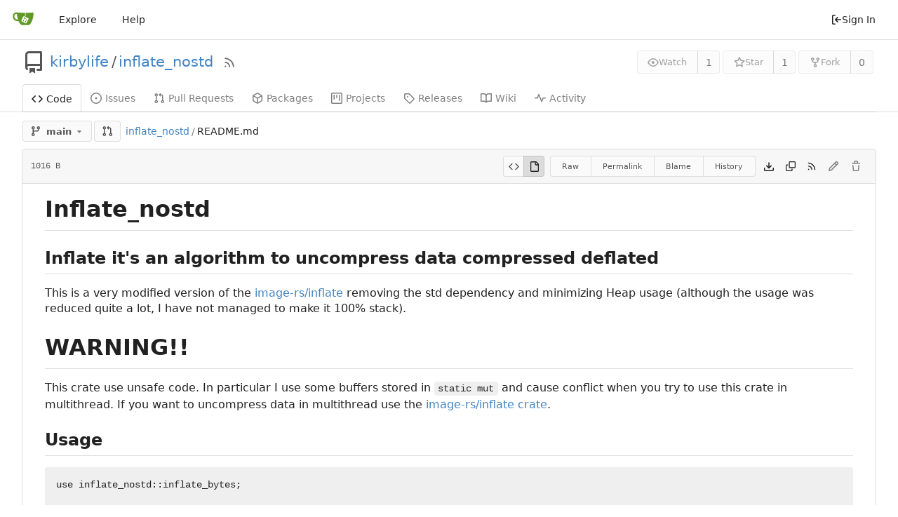

--- FILE ---
content_type: text/css; charset=utf-8
request_url: https://git.kirbylife.dev/assets/css/index.css?v=1.20.2
body_size: 96580
content:
ul[data-v-156fe7d0]{list-style:none;margin:0;padding-left:0}ul li[data-v-156fe7d0]{padding:0 10px}ul li[data-v-156fe7d0]:not(:last-child){border-bottom:1px solid var(--color-secondary)}.repo-list-link[data-v-156fe7d0]{padding:6px 0;gap:6px;min-width:0}.repo-list-link .svg[data-v-156fe7d0]{color:var(--color-text-light-2)}.repo-list-icon[data-v-156fe7d0]{min-width:16px;margin-right:2px}.repo-list-icon.octicon-mirror[data-v-156fe7d0]{width:14px;min-width:14px;margin-left:1px;margin-right:3px}.repo-owner-name-list li.active[data-v-156fe7d0]{background:var(--color-hover)}.svg-icon.status[data-v-0fac5124]{float:right}.svg-icon.file[data-v-0fac5124]{color:var(--color-secondary-dark-7)}.svg-icon.directory[data-v-0fac5124]{color:var(--color-primary)}.svg-icon.octicon-diff-modified[data-v-0fac5124]{color:var(--color-yellow)}.svg-icon.octicon-diff-added[data-v-0fac5124]{color:var(--color-green)}.svg-icon.octicon-diff-removed[data-v-0fac5124]{color:var(--color-red)}.svg-icon.octicon-diff-renamed[data-v-0fac5124]{color:var(--color-teal)}.item.filewrapper[data-v-0fac5124]{display:grid!important;grid-template-columns:20px 7fr 1fr;padding-left:18px!important}.item.filewrapper[data-v-0fac5124]:hover,div.directory[data-v-0fac5124]:hover{color:var(--color-text);background:var(--color-hover);border-radius:4px}.item.filewrapper.selected[data-v-0fac5124]{color:var(--color-text);background:var(--color-active);border-radius:4px}div.directory[data-v-0fac5124]{display:grid;grid-template-columns:18px 20px auto;user-select:none;cursor:pointer}div.list[data-v-0fac5124]{padding-bottom:0!important;padding-top:inherit!important}a[data-v-0fac5124],a[data-v-0fac5124]:hover{text-decoration:none;color:var(--color-text)}.menu .item .rss-icon[data-v-734161e6]{display:none}.menu .item:hover .rss-icon[data-v-734161e6]{display:inline-block}.ui.dropdown .menu.show[data-v-18f62aba]{display:block}.ui.checkbox label[data-v-18f62aba]{cursor:pointer}.ui.merge-button[data-v-18f62aba]{position:relative}.ui.merge-button .ui.dropdown[data-v-18f62aba]{position:static}.ui.merge-button>.ui.dropdown:last-child>.menu[data-v-18f62aba]:not(.left){left:0;right:auto}.ui.merge-button .ui.dropdown .menu>.item[data-v-18f62aba]{display:flex;align-items:stretch;padding:0!important}.action-text[data-v-18f62aba]{padding:.8rem;flex:1}.auto-merge-small[data-v-18f62aba]{width:40px;display:flex;align-items:center;justify-content:center;position:relative}.auto-merge-small .auto-merge-tip[data-v-18f62aba]{display:none;left:38px;top:-1px;bottom:-1px;position:absolute;align-items:center;color:var(--color-info-text);background-color:var(--color-info-bg);border:1px solid var(--color-info-border);border-left:none;padding-right:1rem}.auto-merge-small[data-v-18f62aba]:hover{color:var(--color-info-text);background-color:var(--color-info-bg);border:1px solid var(--color-info-border)}.auto-merge-small:hover .auto-merge-tip[data-v-18f62aba]{display:flex}.action-view-body[data-v-f6820c60]{padding-top:12px;padding-bottom:12px;display:flex;gap:12px}.action-view-header[data-v-f6820c60]{margin-top:8px}.action-info-summary[data-v-f6820c60]{display:flex;align-items:center;justify-content:space-between}.action-info-summary-title[data-v-f6820c60]{display:flex}.action-info-summary-title-text[data-v-f6820c60]{font-size:20px;margin:0 0 0 8px;flex:1}.action-commit-summary[data-v-f6820c60]{display:flex;gap:5px;margin:0 0 0 28px}.action-view-left[data-v-f6820c60]{width:30%;max-width:400px;position:sticky;top:0;max-height:100vh;overflow-y:auto}.job-group-section .job-group-summary[data-v-f6820c60]{margin:5px 0;padding:10px}.job-artifacts-title[data-v-f6820c60]{font-size:18px;margin-top:16px;padding:16px 10px 0 20px;border-top:1px solid var(--color-secondary)}.job-artifacts-item[data-v-f6820c60]{margin:5px 0;padding:6px}.job-artifacts-list[data-v-f6820c60]{padding-left:12px;list-style:none}.job-artifacts-icon[data-v-f6820c60]{padding-right:3px}.job-brief-list[data-v-f6820c60]{display:flex;flex-direction:column;gap:8px}.job-brief-item[data-v-f6820c60]{padding:10px;border-radius:var(--border-radius);text-decoration:none;display:flex;flex-wrap:nowrap;justify-content:space-between;align-items:center}.job-brief-item[data-v-f6820c60]:hover{background-color:var(--color-hover)}.job-brief-item.selected[data-v-f6820c60]{font-weight:var(--font-weight-bold);background-color:var(--color-active)}.job-brief-item[data-v-f6820c60]:first-of-type{margin-top:0}.job-brief-item .job-brief-rerun[data-v-f6820c60]{cursor:pointer;transition:transform .2s}.job-brief-item .job-brief-rerun[data-v-f6820c60]:hover{transform:scale(1.3)}.job-brief-item .job-brief-link[data-v-f6820c60]{display:flex;width:100%;min-width:0}.job-brief-item .job-brief-link span[data-v-f6820c60]{display:flex;align-items:center}.job-brief-item .job-brief-link .job-brief-name[data-v-f6820c60]{display:block;width:70%;color:var(--color-text)}.job-brief-item .job-brief-link[data-v-f6820c60]:hover{text-decoration:none}.job-brief-item .job-brief-info[data-v-f6820c60]{display:flex;align-items:center}.action-view-right[data-v-f6820c60]{flex:1;color:var(--color-console-fg-subtle);max-height:100%;width:70%;display:flex;flex-direction:column}.action-view-right .ui.button[data-v-f6820c60],.action-view-right .ui.button[data-v-f6820c60]:focus{background:transparent;color:var(--color-console-fg-subtle)}.action-view-right .ui.button[data-v-f6820c60]:hover{background:var(--color-console-hover-bg);color:var(--color-console-fg)}.action-view-right .ui.button[data-v-f6820c60]:active{background:var(--color-console-active-bg);color:var(--color-console-fg)}.action-view-right .ui.dropdown .menu[data-v-f6820c60]{background:var(--color-console-menu-bg);border-color:var(--color-console-menu-border)}.action-view-right .ui.dropdown .menu>.item[data-v-f6820c60]{color:var(--color-console-fg)}.action-view-right .ui.dropdown .menu>.item[data-v-f6820c60]:hover{color:var(--color-console-fg);background:var(--color-console-hover-bg)}.action-view-right .ui.dropdown .menu>.item[data-v-f6820c60]:active{color:var(--color-console-fg);background:var(--color-console-active-bg)}.action-view-right .ui.dropdown .menu>.divider[data-v-f6820c60]{border-top-color:var(--color-console-menu-border)}.action-view-right .ui.pointing.dropdown>.menu[data-v-f6820c60]:not(.hidden):after{background:var(--color-console-menu-bg);box-shadow:-1px -1px 0 0 var(--color-console-menu-border)}.full.height>.action-view-right[data-v-f6820c60]{width:100%;height:100%;padding:0;border-radius:0}.full.height>.action-view-right>.job-info-header[data-v-f6820c60]{border-radius:0}.full.height>.action-view-right>.job-step-container[data-v-f6820c60]{height:calc(100% - 60px);border-radius:0}.job-info-header[data-v-f6820c60]{display:flex;justify-content:space-between;align-items:center;padding:0 12px;border-bottom:1px solid var(--color-console-border);background-color:var(--color-console-bg);position:sticky;top:0;border-radius:var(--border-radius) var(--border-radius) 0 0;height:60px;z-index:1}.job-info-header .job-info-header-title[data-v-f6820c60]{color:var(--color-console-fg);font-size:16px;margin:0}.job-info-header .job-info-header-detail[data-v-f6820c60]{color:var(--color-console-fg-subtle);font-size:12px}.job-step-container[data-v-f6820c60]{background-color:var(--color-console-bg);max-height:100%;border-radius:0 0 var(--border-radius) var(--border-radius);z-index:0}.job-step-container .job-step-summary[data-v-f6820c60]{cursor:pointer;padding:5px 10px;display:flex;align-items:center;user-select:none;border-radius:var(--border-radius)}.job-step-container .job-step-summary .step-summary-msg[data-v-f6820c60]{flex:1}.job-step-container .job-step-summary .step-summary-duration[data-v-f6820c60]{margin-left:16px}.job-step-container .job-step-summary[data-v-f6820c60]:hover{color:var(--color-console-fg);background-color:var(--color-console-hover-bg)}.job-step-container .job-step-summary.selected[data-v-f6820c60]{color:var(--color-console-fg);background-color:var(--color-console-active-bg);position:sticky;top:60px}@media (max-width: 768px){.action-view-body[data-v-f6820c60]{flex-direction:column}.action-view-left[data-v-f6820c60],.action-view-right[data-v-f6820c60]{width:100%}.action-view-left[data-v-f6820c60]{max-width:none;overflow-y:hidden}}.job-status-rotate{animation:job-status-rotate-keyframes 1s linear infinite}@keyframes job-status-rotate-keyframes{to{transform:rotate(360deg)}}.job-step-section{margin:10px}.job-step-section .job-step-logs{font-family:var(--fonts-monospace);margin:8px 0;font-size:12px}.job-step-section .job-step-logs .job-log-line{display:flex}.job-step-section .job-step-logs .job-log-line:hover{background-color:var(--color-console-hover-bg)}.job-log-line .line-num,.log-time-seconds{width:48px;color:var(--color-grey-light);text-align:right;user-select:none}.log-time-seconds{padding-right:2px}.job-log-line .log-time,.log-time-stamp{color:var(--color-grey-light);margin-left:10px;white-space:nowrap}.job-step-section .job-step-logs .job-log-line .log-msg{flex:1;word-break:break-all;white-space:break-spaces;margin-left:10px}.CodeMirror{font-family:monospace;height:300px;color:#000;direction:ltr}.CodeMirror-lines{padding:4px 0}.CodeMirror pre.CodeMirror-line,.CodeMirror pre.CodeMirror-line-like{padding:0 4px}.CodeMirror-gutter-filler,.CodeMirror-scrollbar-filler{background-color:#fff}.CodeMirror-gutters{border-right:1px solid #ddd;background-color:#f7f7f7;white-space:nowrap}.CodeMirror-linenumber{padding:0 3px 0 5px;min-width:20px;text-align:right;color:#999;white-space:nowrap}.CodeMirror-guttermarker{color:#000}.CodeMirror-guttermarker-subtle{color:#999}.CodeMirror-cursor{border-left:1px solid #000;border-right:none;width:0}.CodeMirror div.CodeMirror-secondarycursor{border-left:1px solid silver}.cm-fat-cursor .CodeMirror-cursor{width:auto;border:0!important;background:#7e7}.cm-fat-cursor div.CodeMirror-cursors{z-index:1}.cm-fat-cursor .CodeMirror-line::selection,.cm-fat-cursor .CodeMirror-line>span::selection,.cm-fat-cursor .CodeMirror-line>span>span::selection{background:0 0}.cm-fat-cursor .CodeMirror-line::-moz-selection,.cm-fat-cursor .CodeMirror-line>span::-moz-selection,.cm-fat-cursor .CodeMirror-line>span>span::-moz-selection{background:0 0}.cm-fat-cursor{caret-color:transparent}@-moz-keyframes blink{50%{background-color:transparent}}@-webkit-keyframes blink{50%{background-color:transparent}}@keyframes blink{50%{background-color:transparent}}.cm-tab{display:inline-block;text-decoration:inherit}.CodeMirror-rulers{position:absolute;inset:-50px 0 0;overflow:hidden}.CodeMirror-ruler{border-left:1px solid #ccc;top:0;bottom:0;position:absolute}.cm-s-default .cm-header{color:#00f}.cm-s-default .cm-quote{color:#090}.cm-negative{color:#d44}.cm-positive{color:#292}.cm-header,.cm-strong{font-weight:700}.cm-em{font-style:italic}.cm-link{text-decoration:underline}.cm-strikethrough{text-decoration:line-through}.cm-s-default .cm-keyword{color:#708}.cm-s-default .cm-atom{color:#219}.cm-s-default .cm-number{color:#164}.cm-s-default .cm-def{color:#00f}.cm-s-default .cm-variable-2{color:#05a}.cm-s-default .cm-type,.cm-s-default .cm-variable-3{color:#085}.cm-s-default .cm-comment{color:#a50}.cm-s-default .cm-string{color:#a11}.cm-s-default .cm-string-2{color:#f50}.cm-s-default .cm-meta,.cm-s-default .cm-qualifier{color:#555}.cm-s-default .cm-builtin{color:#30a}.cm-s-default .cm-bracket{color:#997}.cm-s-default .cm-tag{color:#170}.cm-s-default .cm-attribute{color:#00c}.cm-s-default .cm-hr{color:#999}.cm-s-default .cm-link{color:#00c}.cm-s-default .cm-error,.cm-invalidchar{color:red}.CodeMirror-composing{border-bottom:2px solid}div.CodeMirror span.CodeMirror-matchingbracket{color:#0b0}div.CodeMirror span.CodeMirror-nonmatchingbracket{color:#a22}.CodeMirror-matchingtag{background:rgba(255,150,0,.3)}.CodeMirror-activeline-background{background:#e8f2ff}.CodeMirror{position:relative;overflow:hidden;background:#fff}.CodeMirror-scroll{overflow:scroll!important;margin-bottom:-50px;margin-right:-50px;padding-bottom:50px;height:100%;outline:0;position:relative;z-index:0}.CodeMirror-sizer{position:relative;border-right:50px solid transparent}.CodeMirror-gutter-filler,.CodeMirror-hscrollbar,.CodeMirror-scrollbar-filler,.CodeMirror-vscrollbar{position:absolute;z-index:6;display:none;outline:0}.CodeMirror-vscrollbar{right:0;top:0;overflow-x:hidden;overflow-y:scroll}.CodeMirror-hscrollbar{bottom:0;left:0;overflow-y:hidden;overflow-x:scroll}.CodeMirror-scrollbar-filler{right:0;bottom:0}.CodeMirror-gutter-filler{left:0;bottom:0}.CodeMirror-gutters{position:absolute;left:0;top:0;min-height:100%;z-index:3}.CodeMirror-gutter{white-space:normal;height:100%;display:inline-block;vertical-align:top;margin-bottom:-50px}.CodeMirror-gutter-wrapper{position:absolute;z-index:4;background:0 0!important;border:none!important}.CodeMirror-gutter-background{position:absolute;top:0;bottom:0;z-index:4}.CodeMirror-gutter-elt{position:absolute;cursor:default;z-index:4}.CodeMirror-gutter-wrapper ::selection{background-color:transparent}.CodeMirror-gutter-wrapper ::-moz-selection{background-color:transparent}.CodeMirror-lines{cursor:text;min-height:1px}.CodeMirror pre.CodeMirror-line,.CodeMirror pre.CodeMirror-line-like{-moz-border-radius:0;-webkit-border-radius:0;border-radius:0;border-width:0;background:0 0;font-family:inherit;font-size:inherit;margin:0;white-space:pre;word-wrap:normal;line-height:inherit;color:inherit;z-index:2;position:relative;overflow:visible;-webkit-tap-highlight-color:transparent;-webkit-font-variant-ligatures:contextual;font-variant-ligatures:contextual}.CodeMirror-wrap pre.CodeMirror-line,.CodeMirror-wrap pre.CodeMirror-line-like{word-wrap:break-word;white-space:pre-wrap;word-break:normal}.CodeMirror-linebackground{position:absolute;inset:0;z-index:0}.CodeMirror-linewidget{position:relative;z-index:2;padding:.1px}.CodeMirror-code{outline:0}.CodeMirror-gutter,.CodeMirror-gutters,.CodeMirror-linenumber,.CodeMirror-scroll,.CodeMirror-sizer{-moz-box-sizing:content-box;box-sizing:content-box}.CodeMirror-measure{position:absolute;width:100%;height:0;overflow:hidden;visibility:hidden}.CodeMirror-cursor{position:absolute;pointer-events:none}.CodeMirror-measure pre{position:static}div.CodeMirror-cursors{visibility:hidden;position:relative;z-index:3}div.CodeMirror-dragcursors,.CodeMirror-focused div.CodeMirror-cursors{visibility:visible}.CodeMirror-selected{background:#d9d9d9}.CodeMirror-focused .CodeMirror-selected{background:#d7d4f0}.CodeMirror-crosshair{cursor:crosshair}.CodeMirror-line::selection,.CodeMirror-line>span::selection,.CodeMirror-line>span>span::selection{background:#d7d4f0}.CodeMirror-line::-moz-selection,.CodeMirror-line>span::-moz-selection,.CodeMirror-line>span>span::-moz-selection{background:#d7d4f0}.cm-searching{background-color:#ffa;background-color:#ff06}.cm-force-border{padding-right:.1px}@media print{.CodeMirror div.CodeMirror-cursors{visibility:hidden}}.cm-tab-wrap-hack:after{content:""}span.CodeMirror-selectedtext{background:0 0}.EasyMDEContainer{display:block}.CodeMirror-rtl pre{direction:rtl}.EasyMDEContainer.sided--no-fullscreen{display:flex;flex-direction:row;flex-wrap:wrap}.EasyMDEContainer .CodeMirror{box-sizing:border-box;height:auto;border:1px solid #ced4da;border-bottom-left-radius:4px;border-bottom-right-radius:4px;padding:10px;font:inherit;z-index:0;word-wrap:break-word}.EasyMDEContainer .CodeMirror-scroll{cursor:text}.EasyMDEContainer .CodeMirror-fullscreen{background:#fff;position:fixed!important;inset:50px 0 0;height:auto;z-index:8;border-right:none!important;border-bottom-right-radius:0!important}.EasyMDEContainer .CodeMirror-sided{width:50%!important}.EasyMDEContainer.sided--no-fullscreen .CodeMirror-sided{border-right:none!important;border-bottom-right-radius:0;position:relative;flex:1 1 auto}.EasyMDEContainer .CodeMirror-placeholder{opacity:.5}.EasyMDEContainer .CodeMirror-focused .CodeMirror-selected{background:#d9d9d9}.editor-toolbar{position:relative;-webkit-user-select:none;-moz-user-select:none;-ms-user-select:none;-o-user-select:none;user-select:none;padding:9px 10px;border-top:1px solid #ced4da;border-left:1px solid #ced4da;border-right:1px solid #ced4da;border-top-left-radius:4px;border-top-right-radius:4px}.editor-toolbar.fullscreen{width:100%;height:50px;padding-top:10px;padding-bottom:10px;box-sizing:border-box;background:#fff;border:0;position:fixed;top:0;left:0;opacity:1;z-index:9}.editor-toolbar.fullscreen:before{width:20px;height:50px;background:-moz-linear-gradient(left,#fff 0,rgba(255,255,255,0) 100%);background:-webkit-gradient(linear,left top,right top,color-stop(0,#fff),color-stop(100%,rgba(255,255,255,0)));background:-webkit-linear-gradient(left,#fff 0,rgba(255,255,255,0) 100%);background:-o-linear-gradient(left,#fff 0,rgba(255,255,255,0) 100%);background:-ms-linear-gradient(left,#fff 0,rgba(255,255,255,0) 100%);background:linear-gradient(to right,#fff 0,rgba(255,255,255,0) 100%);position:fixed;top:0;left:0;margin:0;padding:0}.editor-toolbar.fullscreen:after{width:20px;height:50px;background:-moz-linear-gradient(left,rgba(255,255,255,0) 0,#fff 100%);background:-webkit-gradient(linear,left top,right top,color-stop(0,rgba(255,255,255,0)),color-stop(100%,#fff));background:-webkit-linear-gradient(left,rgba(255,255,255,0) 0,#fff 100%);background:-o-linear-gradient(left,rgba(255,255,255,0) 0,#fff 100%);background:-ms-linear-gradient(left,rgba(255,255,255,0) 0,#fff 100%);background:linear-gradient(to right,rgba(255,255,255,0) 0,#fff 100%);position:fixed;top:0;right:0;margin:0;padding:0}.EasyMDEContainer.sided--no-fullscreen .editor-toolbar{width:100%}.editor-toolbar .easymde-dropdown,.editor-toolbar button{background:0 0;display:inline-block;text-align:center;text-decoration:none!important;height:30px;margin:0;padding:0;border:1px solid transparent;border-radius:3px;cursor:pointer}.editor-toolbar button{font-weight:700;min-width:30px;padding:0 6px;white-space:nowrap}.editor-toolbar button.active,.editor-toolbar button:hover{background:#fcfcfc;border-color:#95a5a6}.editor-toolbar i.separator{display:inline-block;width:0;border-left:1px solid #d9d9d9;border-right:1px solid #fff;color:transparent;text-indent:-10px;margin:0 6px}.editor-toolbar button:after{font-family:Arial,Helvetica Neue,Helvetica,sans-serif;font-size:65%;vertical-align:text-bottom;position:relative;top:2px}.editor-toolbar button.heading-1:after{content:"1"}.editor-toolbar button.heading-2:after{content:"2"}.editor-toolbar button.heading-3:after{content:"3"}.editor-toolbar button.heading-bigger:after{content:"\25b2"}.editor-toolbar button.heading-smaller:after{content:"\25bc"}.editor-toolbar.disabled-for-preview button:not(.no-disable){opacity:.6;pointer-events:none}@media only screen and (max-width:700px){.editor-toolbar i.no-mobile{display:none}}.editor-statusbar{padding:8px 10px;font-size:12px;color:#959694;text-align:right}.EasyMDEContainer.sided--no-fullscreen .editor-statusbar{width:100%}.editor-statusbar span{display:inline-block;min-width:4em;margin-left:1em}.editor-statusbar .lines:before{content:"lines: "}.editor-statusbar .words:before{content:"words: "}.editor-statusbar .characters:before{content:"characters: "}.editor-preview-full{position:absolute;width:100%;height:100%;top:0;left:0;z-index:7;overflow:auto;display:none;box-sizing:border-box}.editor-preview-side{position:fixed;bottom:0;width:50%;top:50px;right:0;z-index:9;overflow:auto;display:none;box-sizing:border-box;border:1px solid #ddd;word-wrap:break-word}.editor-preview-active-side{display:block}.EasyMDEContainer.sided--no-fullscreen .editor-preview-active-side{flex:1 1 auto;height:auto;position:static}.editor-preview-active{display:block}.editor-preview{padding:10px;background:#fafafa}.editor-preview>p{margin-top:0}.editor-preview pre{background:#eee;margin-bottom:10px}.editor-preview table td,.editor-preview table th{border:1px solid #ddd;padding:5px}.cm-s-easymde .cm-tag{color:#63a35c}.cm-s-easymde .cm-attribute{color:#795da3}.cm-s-easymde .cm-string{color:#183691}.cm-s-easymde .cm-header-1{font-size:calc(1.375rem + 1.5vw)}.cm-s-easymde .cm-header-2{font-size:calc(1.325rem + .9vw)}.cm-s-easymde .cm-header-3{font-size:calc(1.3rem + .6vw)}.cm-s-easymde .cm-header-4{font-size:calc(1.275rem + .3vw)}.cm-s-easymde .cm-header-5{font-size:1.25rem}.cm-s-easymde .cm-header-6{font-size:1rem}.cm-s-easymde .cm-header-1,.cm-s-easymde .cm-header-2,.cm-s-easymde .cm-header-3,.cm-s-easymde .cm-header-4,.cm-s-easymde .cm-header-5,.cm-s-easymde .cm-header-6{margin-bottom:.5rem;line-height:1.2}.cm-s-easymde .cm-comment{background:rgba(0,0,0,.05);border-radius:2px}.cm-s-easymde .cm-link{color:#7f8c8d}.cm-s-easymde .cm-url{color:#aab2b3}.cm-s-easymde .cm-quote{color:#7f8c8d;font-style:italic}.editor-toolbar .easymde-dropdown{position:relative;background:linear-gradient(to bottom right,#fff 0,#fff 84%,#333 50%,#333 100%);border-radius:0;border:1px solid #fff}.editor-toolbar .easymde-dropdown:hover{background:linear-gradient(to bottom right,#fff 0,#fff 84%,#333 50%,#333 100%)}.easymde-dropdown-content{display:block;visibility:hidden;position:absolute;background-color:#f9f9f9;box-shadow:0 8px 16px #0003;padding:8px;z-index:2;top:30px}.easymde-dropdown:active .easymde-dropdown-content,.easymde-dropdown:focus .easymde-dropdown-content,.easymde-dropdown:focus-within .easymde-dropdown-content{visibility:visible}.easymde-dropdown-content button{display:block}span[data-img-src]:after{content:"";background-image:var(--bg-image);display:block;max-height:100%;max-width:100%;background-size:contain;height:0;padding-top:var(--height);width:var(--width);background-repeat:no-repeat}.CodeMirror .cm-spell-error:not(.cm-url):not(.cm-comment):not(.cm-tag):not(.cm-word){background:rgba(255,0,0,.15)}.ui.button{cursor:pointer;display:inline-block;min-height:1em;outline:none;border:none;vertical-align:baseline;background:#E0E1E2 none;color:#0009;font-family:var(--fonts-regular);margin:0 .25em 0 0;padding:.78571429em 1.5em;text-transform:none;text-shadow:none;font-weight:500;line-height:1em;font-style:normal;text-align:center;text-decoration:none;border-radius:.28571429rem;box-shadow:0 0 0 1px transparent inset,0 0 #22242626 inset;-webkit-user-select:none;-moz-user-select:none;user-select:none;transition:opacity .1s ease,background-color .1s ease,color .1s ease,box-shadow .1s ease,background .1s ease;will-change:auto;-webkit-tap-highlight-color:transparent}.ui.button:hover{background-color:#cacbcd;background-image:none;box-shadow:0 0 0 1px transparent inset,0 0 #22242626 inset;color:#000c}.ui.button:hover .icon{opacity:.85}.ui.button:focus{background-color:#cacbcd;color:#000c;background-image:none;box-shadow:""}.ui.button:focus .icon{opacity:.85}.ui.button:active,.ui.active.button:active{background-color:#babbbc;background-image:"";color:#000000e6;box-shadow:0 0 0 1px transparent inset,none}.ui.active.button{background-color:#c0c1c2;background-image:none;box-shadow:0 0 0 1px transparent inset;color:#000000f2}.ui.active.button:hover{background-color:#c0c1c2;background-image:none;color:#000000f2}.ui.active.button:active{background-color:#c0c1c2;background-image:none}.ui.loading.loading.loading.loading.loading.loading.button{position:relative;cursor:default;text-shadow:none!important;color:transparent;opacity:1;pointer-events:auto;transition:all 0s linear,opacity .1s ease}.ui.loading.button:before{position:absolute;content:"";top:50%;left:50%;margin:-.64285714em 0 0 -.64285714em;width:1.28571429em;height:1.28571429em;border-radius:500rem;border:.2em solid rgba(0,0,0,.15)}.ui.loading.button:after{position:absolute;content:"";top:50%;left:50%;margin:-.64285714em 0 0 -.64285714em;width:1.28571429em;height:1.28571429em;border-radius:500rem;-webkit-animation:loader .6s infinite linear;animation:loader .6s infinite linear;border:.2em solid currentColor;color:#fff;box-shadow:0 0 0 1px transparent}.ui.labeled.icon.loading.button .icon{background-color:transparent;box-shadow:none}.ui.basic.loading.button:not(.inverted):before{border-color:#0000001a}.ui.basic.loading.button:not(.inverted):after{border-color:#767676}.ui.buttons .disabled.button:not(.basic),.ui.disabled.button,.ui.button:disabled,.ui.disabled.button:hover,.ui.disabled.active.button{cursor:default;opacity:var(--opacity-disabled)!important;background-image:none;box-shadow:none;pointer-events:none!important}.ui.basic.buttons .ui.disabled.button{border-color:#22242680}.ui.labeled.button:not(.icon){display:inline-flex;flex-direction:row;background:none;padding:0!important;border:none;box-shadow:none}.ui.labeled.button>.button{margin:0}.ui.labeled.button>.label{display:flex;align-items:center;margin:0 0 0 -1px!important;font-size:1em;padding:"";border-color:#22242626}.ui.labeled.button>.tag.label:before{width:1.85em;height:1.85em}.ui.labeled.button:not([class*="left labeled"])>.button{border-top-right-radius:0;border-bottom-right-radius:0}.ui.labeled.button:not([class*="left labeled"])>.label{border-top-left-radius:0;border-bottom-left-radius:0}.ui[class*="left labeled"].button>.button{border-top-left-radius:0;border-bottom-left-radius:0}.ui[class*="left labeled"].button>.label{border-top-right-radius:0;border-bottom-right-radius:0}.ui.button>.icon:not(.button){height:auto;opacity:.8;transition:opacity .1s ease;color:""}.ui.button:not(.icon)>.icon:not(.button):not(.dropdown),.ui.button:not(.icon)>.icons:not(.button):not(.dropdown){margin:0 .42857143em 0 -.21428571em;vertical-align:baseline}.ui.button:not(.icon)>.icons:not(.button):not(.dropdown)>.icon{vertical-align:baseline}.ui.button:not(.icon)>.right.icon:not(.button):not(.dropdown){margin:0 -.21428571em 0 .42857143em}.ui[class*="left floated"].buttons,.ui[class*="left floated"].button{float:left;margin-left:0;margin-right:.25em}.ui[class*="right floated"].buttons,.ui[class*="right floated"].button{float:right;margin-right:0;margin-left:.25em}.ui.compact.buttons .button,.ui.compact.button{padding:.58928571em 1.125em}.ui.compact.icon.buttons .button,.ui.compact.icon.button{padding:.58928571em}.ui.compact.labeled.icon.buttons .button,.ui.compact.labeled.icon.button{padding:.58928571em 3.69642857em}.ui.compact.labeled.icon.buttons .button>.icon,.ui.compact.labeled.icon.button>.icon{padding:.58928571em 0}.ui.buttons .button,.ui.buttons .or,.ui.button{font-size:1rem}.ui.mini.buttons .dropdown,.ui.mini.buttons .dropdown .menu>.item,.ui.mini.buttons .button,.ui.mini.buttons .or,.ui.ui.ui.ui.mini.button{font-size:.78571429rem}.ui.tiny.buttons .dropdown,.ui.tiny.buttons .dropdown .menu>.item,.ui.tiny.buttons .button,.ui.tiny.buttons .or,.ui.ui.ui.ui.tiny.button{font-size:.85714286rem}.ui.small.buttons .dropdown,.ui.small.buttons .dropdown .menu>.item,.ui.small.buttons .button,.ui.small.buttons .or,.ui.ui.ui.ui.small.button{font-size:.92857143rem}.ui.large.buttons .dropdown,.ui.large.buttons .dropdown .menu>.item,.ui.large.buttons .button,.ui.large.buttons .or,.ui.ui.ui.ui.large.button{font-size:1.14285714rem}.ui.big.buttons .dropdown,.ui.big.buttons .dropdown .menu>.item,.ui.big.buttons .button,.ui.big.buttons .or,.ui.ui.ui.ui.big.button{font-size:1.28571429rem}.ui.huge.buttons .dropdown,.ui.huge.buttons .dropdown .menu>.item,.ui.huge.buttons .button,.ui.huge.buttons .or,.ui.ui.ui.ui.huge.button{font-size:1.42857143rem}.ui.massive.buttons .dropdown,.ui.massive.buttons .dropdown .menu>.item,.ui.massive.buttons .button,.ui.massive.buttons .or,.ui.ui.ui.ui.massive.button{font-size:1.71428571rem}.ui.icon.buttons .button,.ui.icon.button:not(.animated):not(.compact){padding:.78571429em}.ui.animated.icon.button>.content>.icon,.ui.icon.buttons .button>.icon,.ui.icon.button>.icon{opacity:.9;margin:0!important;vertical-align:top}.ui.animated.button>.content>.icon{vertical-align:top}.ui.basic.buttons .button,.ui.basic.button{background:transparent none;color:#0009;font-weight:400;border-radius:.28571429rem;text-transform:none;text-shadow:none!important;box-shadow:0 0 0 1px #22242626 inset}.ui.basic.buttons{box-shadow:none;border:1px solid rgba(34,36,38,.15);border-radius:.28571429rem}.ui.basic.buttons .button{border-radius:0}.ui.basic.buttons .button:hover,.ui.basic.button:hover{background:#FFFFFF;color:#000c;box-shadow:0 0 0 1px #22242659 inset,0 0 #22242626 inset}.ui.basic.buttons .button:focus,.ui.basic.button:focus{background:#FFFFFF;color:#000c;box-shadow:0 0 0 1px #22242659 inset,0 0 #22242626 inset}.ui.basic.buttons .button:active,.ui.basic.button:active{background:#F8F8F8;color:#000000e6;box-shadow:0 0 0 1px #00000026 inset,0 1px 4px #22242626 inset}.ui.basic.buttons .active.button,.ui.basic.active.button{background:rgba(0,0,0,.05);box-shadow:"";color:#000000f2}.ui.basic.buttons .active.button:hover,.ui.basic.active.button:hover{background-color:#0000000d}.ui.basic.buttons .button:hover{box-shadow:0 0 0 1px #22242659 inset,0 0 0 0 #22242626 inset inset}.ui.basic.buttons .button:active{box-shadow:0 0 0 1px #00000026 inset,0 1px 4px 0 #22242626 inset inset}.ui.basic.buttons .active.button{box-shadow:""}.ui.basic.buttons .button{border-left:1px solid rgba(34,36,38,.15);box-shadow:none}.ui.basic.vertical.buttons .button{border-left:none;border-left-width:0;border-top:1px solid rgba(34,36,38,.15)}.ui.basic.vertical.buttons .button:first-child{border-top-width:0}.ui.labeled.icon.buttons .button,.ui.labeled.icon.button{position:relative;padding-left:4.07142857em!important;padding-right:1.5em!important}.ui.labeled.icon.buttons>.button>.icon,.ui.labeled.icon.button>.icon{position:absolute;top:0;left:0;height:100%;line-height:1;border-radius:0;border-top-left-radius:inherit;border-bottom-left-radius:inherit;text-align:center;-webkit-animation:none;animation:none;padding:.78571429em 0;margin:0;width:2.57142857em;background-color:#0000000d;color:"";box-shadow:-1px 0 0 0 transparent inset}.ui[class*="right labeled"].icon.button{padding-right:4.07142857em!important;padding-left:1.5em!important}.ui[class*="right labeled"].icon.button>.icon{left:auto;right:0;border-radius:0;border-top-right-radius:inherit;border-bottom-right-radius:inherit;box-shadow:1px 0 0 0 transparent inset}.ui.labeled.icon.buttons>.button>.icon:before,.ui.labeled.icon.button>.icon:before,.ui.labeled.icon.buttons>.button>.icon:after,.ui.labeled.icon.button>.icon:after{display:block;position:relative;width:100%;top:0;text-align:center}.ui.labeled.icon.buttons .button>.icon{border-radius:0}.ui.labeled.icon.buttons .button:first-child>.icon{border-top-left-radius:.28571429rem;border-bottom-left-radius:.28571429rem}.ui.labeled.icon.buttons .button:last-child>.icon{border-top-right-radius:.28571429rem;border-bottom-right-radius:.28571429rem}.ui.vertical.labeled.icon.buttons .button:first-child>.icon{border-radius:0;border-top-left-radius:.28571429rem}.ui.vertical.labeled.icon.buttons .button:last-child>.icon{border-radius:0;border-bottom-left-radius:.28571429rem}.ui.labeled.icon.button>.loading.icon:before{-webkit-animation:loader 2s linear infinite;animation:loader 2s linear infinite}.ui.toggle.buttons .active.button,.ui.buttons .button.toggle.active,.ui.button.toggle.active{background-color:#21ba45;box-shadow:none;text-shadow:none;color:#fff}.ui.button.toggle.active:hover{background-color:#16ab39;text-shadow:none;color:#fff}.ui.circular.button{border-radius:10em}.ui.circular.button>.icon{width:1em;vertical-align:baseline}.ui.buttons .or{position:relative;width:.3em;height:2.57142857em;z-index:3}.ui.buttons .or:before{position:absolute;text-align:center;border-radius:500rem;content:"or";top:50%;left:50%;background-color:#fff;text-shadow:none;margin-top:-.89285714em;margin-left:-.89285714em;width:1.78571429em;height:1.78571429em;line-height:1.78571429em;color:#0006;font-style:normal;font-weight:500;box-shadow:0 0 0 1px transparent inset}.ui.buttons .or[data-text]:before{content:attr(data-text)}.ui.fluid.buttons .or{width:0!important}.ui.fluid.buttons .or:after{display:none}.ui.fluid.buttons,.ui.fluid.button{width:100%}.ui.fluid.button{display:block}.ui.two.buttons{width:100%}.ui.two.buttons>.button{width:50%}.ui.three.buttons{width:100%}.ui.three.buttons>.button{width:33.333%}.ui.four.buttons{width:100%}.ui.four.buttons>.button{width:25%}.ui.five.buttons{width:100%}.ui.five.buttons>.button{width:20%}.ui.six.buttons{width:100%}.ui.six.buttons>.button{width:16.666%}.ui.seven.buttons{width:100%}.ui.seven.buttons>.button{width:14.285%}.ui.eight.buttons{width:100%}.ui.eight.buttons>.button{width:12.5%}.ui.nine.buttons{width:100%}.ui.nine.buttons>.button{width:11.11%}.ui.ten.buttons{width:100%}.ui.ten.buttons>.button{width:10%}.ui.eleven.buttons{width:100%}.ui.eleven.buttons>.button{width:9.09%}.ui.twelve.buttons{width:100%}.ui.twelve.buttons>.button{width:8.3333%}.ui.fluid.vertical.buttons,.ui.fluid.vertical.buttons>.button{display:flex;width:auto;justify-content:center}.ui.two.vertical.buttons>.button{height:50%}.ui.three.vertical.buttons>.button{height:33.333%}.ui.four.vertical.buttons>.button{height:25%}.ui.five.vertical.buttons>.button{height:20%}.ui.six.vertical.buttons>.button{height:16.666%}.ui.seven.vertical.buttons>.button{height:14.285%}.ui.eight.vertical.buttons>.button{height:12.5%}.ui.nine.vertical.buttons>.button{height:11.11%}.ui.ten.vertical.buttons>.button{height:10%}.ui.eleven.vertical.buttons>.button{height:9.09%}.ui.twelve.vertical.buttons>.button{height:8.3333%}.ui.primary.buttons .button,.ui.primary.button{background-color:#2185d0;color:#fff;text-shadow:none;background-image:none}.ui.primary.button{box-shadow:0 0 #22242626 inset}.ui.primary.buttons .button:hover,.ui.primary.button:hover{background-color:#1678c2;color:#fff;text-shadow:none}.ui.primary.buttons .button:focus,.ui.primary.button:focus{background-color:#0d71bb;color:#fff;text-shadow:none}.ui.primary.buttons .button:active,.ui.primary.button:active{background-color:#1a69a4;color:#fff;text-shadow:none}.ui.primary.buttons .active.button,.ui.primary.buttons .active.button:active,.ui.primary.active.button,.ui.primary.button .active.button:active{background-color:#1279c6;color:#fff;text-shadow:none}.ui.basic.primary.buttons .button,.ui.basic.primary.button{background:transparent;box-shadow:0 0 0 1px #2185d0 inset;color:#2185d0}.ui.basic.primary.buttons .button:hover,.ui.basic.primary.button:hover{background:transparent;box-shadow:0 0 0 1px #1678c2 inset;color:#1678c2}.ui.basic.primary.buttons .button:focus,.ui.basic.primary.button:focus{background:transparent;box-shadow:0 0 0 1px #0d71bb inset;color:#1678c2}.ui.basic.primary.buttons .active.button,.ui.basic.primary.active.button{background:transparent;box-shadow:0 0 0 1px #1279c6 inset;color:#1a69a4}.ui.basic.primary.buttons .button:active,.ui.basic.primary.button:active{box-shadow:0 0 0 1px #1a69a4 inset;color:#1a69a4}.ui.buttons:not(.vertical)>.basic.primary.button:not(:first-child){margin-left:-1px}.ui.secondary.buttons .button,.ui.secondary.button{background-color:#1b1c1d;color:#fff;text-shadow:none;background-image:none}.ui.secondary.button{box-shadow:0 0 #22242626 inset}.ui.secondary.buttons .button:hover,.ui.secondary.button:hover{background-color:#27292a;color:#fff;text-shadow:none}.ui.secondary.buttons .button:focus,.ui.secondary.button:focus{background-color:#2e3032;color:#fff;text-shadow:none}.ui.secondary.buttons .button:active,.ui.secondary.button:active{background-color:#343637;color:#fff;text-shadow:none}.ui.secondary.buttons .active.button,.ui.secondary.buttons .active.button:active,.ui.secondary.active.button,.ui.secondary.button .active.button:active{background-color:#27292a;color:#fff;text-shadow:none}.ui.basic.secondary.buttons .button,.ui.basic.secondary.button{background:transparent;box-shadow:0 0 0 1px #1b1c1d inset;color:#1b1c1d}.ui.basic.secondary.buttons .button:hover,.ui.basic.secondary.button:hover{background:transparent;box-shadow:0 0 0 1px #27292a inset;color:#27292a}.ui.basic.secondary.buttons .button:focus,.ui.basic.secondary.button:focus{background:transparent;box-shadow:0 0 0 1px #2e3032 inset;color:#27292a}.ui.basic.secondary.buttons .active.button,.ui.basic.secondary.active.button{background:transparent;box-shadow:0 0 0 1px #27292a inset;color:#343637}.ui.basic.secondary.buttons .button:active,.ui.basic.secondary.button:active{box-shadow:0 0 0 1px #343637 inset;color:#343637}.ui.buttons:not(.vertical)>.basic.secondary.button:not(:first-child){margin-left:-1px}.ui.red.buttons .button,.ui.red.button{background-color:#db2828;color:#fff;text-shadow:none;background-image:none}.ui.red.button{box-shadow:0 0 #22242626 inset}.ui.red.buttons .button:hover,.ui.red.button:hover{background-color:#d01919;color:#fff;text-shadow:none}.ui.red.buttons .button:focus,.ui.red.button:focus{background-color:#ca1010;color:#fff;text-shadow:none}.ui.red.buttons .button:active,.ui.red.button:active{background-color:#b21e1e;color:#fff;text-shadow:none}.ui.red.buttons .active.button,.ui.red.buttons .active.button:active,.ui.red.active.button,.ui.red.button .active.button:active{background-color:#d41515;color:#fff;text-shadow:none}.ui.basic.red.buttons .button,.ui.basic.red.button{background:transparent;box-shadow:0 0 0 1px #db2828 inset;color:#db2828}.ui.basic.red.buttons .button:hover,.ui.basic.red.button:hover{background:transparent;box-shadow:0 0 0 1px #d01919 inset;color:#d01919}.ui.basic.red.buttons .button:focus,.ui.basic.red.button:focus{background:transparent;box-shadow:0 0 0 1px #ca1010 inset;color:#d01919}.ui.basic.red.buttons .active.button,.ui.basic.red.active.button{background:transparent;box-shadow:0 0 0 1px #d41515 inset;color:#b21e1e}.ui.basic.red.buttons .button:active,.ui.basic.red.button:active{box-shadow:0 0 0 1px #b21e1e inset;color:#b21e1e}.ui.buttons:not(.vertical)>.basic.red.button:not(:first-child){margin-left:-1px}.ui.orange.buttons .button,.ui.orange.button{background-color:#f2711c;color:#fff;text-shadow:none;background-image:none}.ui.orange.button{box-shadow:0 0 #22242626 inset}.ui.orange.buttons .button:hover,.ui.orange.button:hover{background-color:#f26202;color:#fff;text-shadow:none}.ui.orange.buttons .button:focus,.ui.orange.button:focus{background-color:#e55b00;color:#fff;text-shadow:none}.ui.orange.buttons .button:active,.ui.orange.button:active{background-color:#cf590c;color:#fff;text-shadow:none}.ui.orange.buttons .active.button,.ui.orange.buttons .active.button:active,.ui.orange.active.button,.ui.orange.button .active.button:active{background-color:#f56100;color:#fff;text-shadow:none}.ui.basic.orange.buttons .button,.ui.basic.orange.button{background:transparent;box-shadow:0 0 0 1px #f2711c inset;color:#f2711c}.ui.basic.orange.buttons .button:hover,.ui.basic.orange.button:hover{background:transparent;box-shadow:0 0 0 1px #f26202 inset;color:#f26202}.ui.basic.orange.buttons .button:focus,.ui.basic.orange.button:focus{background:transparent;box-shadow:0 0 0 1px #e55b00 inset;color:#f26202}.ui.basic.orange.buttons .active.button,.ui.basic.orange.active.button{background:transparent;box-shadow:0 0 0 1px #f56100 inset;color:#cf590c}.ui.basic.orange.buttons .button:active,.ui.basic.orange.button:active{box-shadow:0 0 0 1px #cf590c inset;color:#cf590c}.ui.buttons:not(.vertical)>.basic.orange.button:not(:first-child){margin-left:-1px}.ui.yellow.buttons .button,.ui.yellow.button{background-color:#fbbd08;color:#fff;text-shadow:none;background-image:none}.ui.yellow.button{box-shadow:0 0 #22242626 inset}.ui.yellow.buttons .button:hover,.ui.yellow.button:hover{background-color:#eaae00;color:#fff;text-shadow:none}.ui.yellow.buttons .button:focus,.ui.yellow.button:focus{background-color:#daa300;color:#fff;text-shadow:none}.ui.yellow.buttons .button:active,.ui.yellow.button:active{background-color:#cd9903;color:#fff;text-shadow:none}.ui.yellow.buttons .active.button,.ui.yellow.buttons .active.button:active,.ui.yellow.active.button,.ui.yellow.button .active.button:active{background-color:#eaae00;color:#fff;text-shadow:none}.ui.basic.yellow.buttons .button,.ui.basic.yellow.button{background:transparent;box-shadow:0 0 0 1px #fbbd08 inset;color:#fbbd08}.ui.basic.yellow.buttons .button:hover,.ui.basic.yellow.button:hover{background:transparent;box-shadow:0 0 0 1px #eaae00 inset;color:#eaae00}.ui.basic.yellow.buttons .button:focus,.ui.basic.yellow.button:focus{background:transparent;box-shadow:0 0 0 1px #daa300 inset;color:#eaae00}.ui.basic.yellow.buttons .active.button,.ui.basic.yellow.active.button{background:transparent;box-shadow:0 0 0 1px #eaae00 inset;color:#cd9903}.ui.basic.yellow.buttons .button:active,.ui.basic.yellow.button:active{box-shadow:0 0 0 1px #cd9903 inset;color:#cd9903}.ui.buttons:not(.vertical)>.basic.yellow.button:not(:first-child){margin-left:-1px}.ui.olive.buttons .button,.ui.olive.button{background-color:#b5cc18;color:#fff;text-shadow:none;background-image:none}.ui.olive.button{box-shadow:0 0 #22242626 inset}.ui.olive.buttons .button:hover,.ui.olive.button:hover{background-color:#a7bd0d;color:#fff;text-shadow:none}.ui.olive.buttons .button:focus,.ui.olive.button:focus{background-color:#a0b605;color:#fff;text-shadow:none}.ui.olive.buttons .button:active,.ui.olive.button:active{background-color:#8d9e13;color:#fff;text-shadow:none}.ui.olive.buttons .active.button,.ui.olive.buttons .active.button:active,.ui.olive.active.button,.ui.olive.button .active.button:active{background-color:#aac109;color:#fff;text-shadow:none}.ui.basic.olive.buttons .button,.ui.basic.olive.button{background:transparent;box-shadow:0 0 0 1px #b5cc18 inset;color:#b5cc18}.ui.basic.olive.buttons .button:hover,.ui.basic.olive.button:hover{background:transparent;box-shadow:0 0 0 1px #a7bd0d inset;color:#a7bd0d}.ui.basic.olive.buttons .button:focus,.ui.basic.olive.button:focus{background:transparent;box-shadow:0 0 0 1px #a0b605 inset;color:#a7bd0d}.ui.basic.olive.buttons .active.button,.ui.basic.olive.active.button{background:transparent;box-shadow:0 0 0 1px #aac109 inset;color:#8d9e13}.ui.basic.olive.buttons .button:active,.ui.basic.olive.button:active{box-shadow:0 0 0 1px #8d9e13 inset;color:#8d9e13}.ui.buttons:not(.vertical)>.basic.olive.button:not(:first-child){margin-left:-1px}.ui.green.buttons .button,.ui.green.button{background-color:#21ba45;color:#fff;text-shadow:none;background-image:none}.ui.green.button{box-shadow:0 0 #22242626 inset}.ui.green.buttons .button:hover,.ui.green.button:hover{background-color:#16ab39;color:#fff;text-shadow:none}.ui.green.buttons .button:focus,.ui.green.button:focus{background-color:#0ea432;color:#fff;text-shadow:none}.ui.green.buttons .button:active,.ui.green.button:active{background-color:#198f35;color:#fff;text-shadow:none}.ui.green.buttons .active.button,.ui.green.buttons .active.button:active,.ui.green.active.button,.ui.green.button .active.button:active{background-color:#13ae38;color:#fff;text-shadow:none}.ui.basic.green.buttons .button,.ui.basic.green.button{background:transparent;box-shadow:0 0 0 1px #21ba45 inset;color:#21ba45}.ui.basic.green.buttons .button:hover,.ui.basic.green.button:hover{background:transparent;box-shadow:0 0 0 1px #16ab39 inset;color:#16ab39}.ui.basic.green.buttons .button:focus,.ui.basic.green.button:focus{background:transparent;box-shadow:0 0 0 1px #0ea432 inset;color:#16ab39}.ui.basic.green.buttons .active.button,.ui.basic.green.active.button{background:transparent;box-shadow:0 0 0 1px #13ae38 inset;color:#198f35}.ui.basic.green.buttons .button:active,.ui.basic.green.button:active{box-shadow:0 0 0 1px #198f35 inset;color:#198f35}.ui.buttons:not(.vertical)>.basic.green.button:not(:first-child){margin-left:-1px}.ui.teal.buttons .button,.ui.teal.button{background-color:#00b5ad;color:#fff;text-shadow:none;background-image:none}.ui.teal.button{box-shadow:0 0 #22242626 inset}.ui.teal.buttons .button:hover,.ui.teal.button:hover{background-color:#009c95;color:#fff;text-shadow:none}.ui.teal.buttons .button:focus,.ui.teal.button:focus{background-color:#008c86;color:#fff;text-shadow:none}.ui.teal.buttons .button:active,.ui.teal.button:active{background-color:#00827c;color:#fff;text-shadow:none}.ui.teal.buttons .active.button,.ui.teal.buttons .active.button:active,.ui.teal.active.button,.ui.teal.button .active.button:active{background-color:#009c95;color:#fff;text-shadow:none}.ui.basic.teal.buttons .button,.ui.basic.teal.button{background:transparent;box-shadow:0 0 0 1px #00b5ad inset;color:#00b5ad}.ui.basic.teal.buttons .button:hover,.ui.basic.teal.button:hover{background:transparent;box-shadow:0 0 0 1px #009c95 inset;color:#009c95}.ui.basic.teal.buttons .button:focus,.ui.basic.teal.button:focus{background:transparent;box-shadow:0 0 0 1px #008c86 inset;color:#009c95}.ui.basic.teal.buttons .active.button,.ui.basic.teal.active.button{background:transparent;box-shadow:0 0 0 1px #009c95 inset;color:#00827c}.ui.basic.teal.buttons .button:active,.ui.basic.teal.button:active{box-shadow:0 0 0 1px #00827c inset;color:#00827c}.ui.buttons:not(.vertical)>.basic.teal.button:not(:first-child){margin-left:-1px}.ui.blue.buttons .button,.ui.blue.button{background-color:#2185d0;color:#fff;text-shadow:none;background-image:none}.ui.blue.button{box-shadow:0 0 #22242626 inset}.ui.blue.buttons .button:hover,.ui.blue.button:hover{background-color:#1678c2;color:#fff;text-shadow:none}.ui.blue.buttons .button:focus,.ui.blue.button:focus{background-color:#0d71bb;color:#fff;text-shadow:none}.ui.blue.buttons .button:active,.ui.blue.button:active{background-color:#1a69a4;color:#fff;text-shadow:none}.ui.blue.buttons .active.button,.ui.blue.buttons .active.button:active,.ui.blue.active.button,.ui.blue.button .active.button:active{background-color:#1279c6;color:#fff;text-shadow:none}.ui.basic.blue.buttons .button,.ui.basic.blue.button{background:transparent;box-shadow:0 0 0 1px #2185d0 inset;color:#2185d0}.ui.basic.blue.buttons .button:hover,.ui.basic.blue.button:hover{background:transparent;box-shadow:0 0 0 1px #1678c2 inset;color:#1678c2}.ui.basic.blue.buttons .button:focus,.ui.basic.blue.button:focus{background:transparent;box-shadow:0 0 0 1px #0d71bb inset;color:#1678c2}.ui.basic.blue.buttons .active.button,.ui.basic.blue.active.button{background:transparent;box-shadow:0 0 0 1px #1279c6 inset;color:#1a69a4}.ui.basic.blue.buttons .button:active,.ui.basic.blue.button:active{box-shadow:0 0 0 1px #1a69a4 inset;color:#1a69a4}.ui.buttons:not(.vertical)>.basic.blue.button:not(:first-child){margin-left:-1px}.ui.violet.buttons .button,.ui.violet.button{background-color:#6435c9;color:#fff;text-shadow:none;background-image:none}.ui.violet.button{box-shadow:0 0 #22242626 inset}.ui.violet.buttons .button:hover,.ui.violet.button:hover{background-color:#5829bb;color:#fff;text-shadow:none}.ui.violet.buttons .button:focus,.ui.violet.button:focus{background-color:#4f20b5;color:#fff;text-shadow:none}.ui.violet.buttons .button:active,.ui.violet.button:active{background-color:#502aa1;color:#fff;text-shadow:none}.ui.violet.buttons .active.button,.ui.violet.buttons .active.button:active,.ui.violet.active.button,.ui.violet.button .active.button:active{background-color:#5626bf;color:#fff;text-shadow:none}.ui.basic.violet.buttons .button,.ui.basic.violet.button{background:transparent;box-shadow:0 0 0 1px #6435c9 inset;color:#6435c9}.ui.basic.violet.buttons .button:hover,.ui.basic.violet.button:hover{background:transparent;box-shadow:0 0 0 1px #5829bb inset;color:#5829bb}.ui.basic.violet.buttons .button:focus,.ui.basic.violet.button:focus{background:transparent;box-shadow:0 0 0 1px #4f20b5 inset;color:#5829bb}.ui.basic.violet.buttons .active.button,.ui.basic.violet.active.button{background:transparent;box-shadow:0 0 0 1px #5626bf inset;color:#502aa1}.ui.basic.violet.buttons .button:active,.ui.basic.violet.button:active{box-shadow:0 0 0 1px #502aa1 inset;color:#502aa1}.ui.buttons:not(.vertical)>.basic.violet.button:not(:first-child){margin-left:-1px}.ui.purple.buttons .button,.ui.purple.button{background-color:#a333c8;color:#fff;text-shadow:none;background-image:none}.ui.purple.button{box-shadow:0 0 #22242626 inset}.ui.purple.buttons .button:hover,.ui.purple.button:hover{background-color:#9627ba;color:#fff;text-shadow:none}.ui.purple.buttons .button:focus,.ui.purple.button:focus{background-color:#8f1eb4;color:#fff;text-shadow:none}.ui.purple.buttons .button:active,.ui.purple.button:active{background-color:#82299f;color:#fff;text-shadow:none}.ui.purple.buttons .active.button,.ui.purple.buttons .active.button:active,.ui.purple.active.button,.ui.purple.button .active.button:active{background-color:#9724be;color:#fff;text-shadow:none}.ui.basic.purple.buttons .button,.ui.basic.purple.button{background:transparent;box-shadow:0 0 0 1px #a333c8 inset;color:#a333c8}.ui.basic.purple.buttons .button:hover,.ui.basic.purple.button:hover{background:transparent;box-shadow:0 0 0 1px #9627ba inset;color:#9627ba}.ui.basic.purple.buttons .button:focus,.ui.basic.purple.button:focus{background:transparent;box-shadow:0 0 0 1px #8f1eb4 inset;color:#9627ba}.ui.basic.purple.buttons .active.button,.ui.basic.purple.active.button{background:transparent;box-shadow:0 0 0 1px #9724be inset;color:#82299f}.ui.basic.purple.buttons .button:active,.ui.basic.purple.button:active{box-shadow:0 0 0 1px #82299f inset;color:#82299f}.ui.buttons:not(.vertical)>.basic.purple.button:not(:first-child){margin-left:-1px}.ui.pink.buttons .button,.ui.pink.button{background-color:#e03997;color:#fff;text-shadow:none;background-image:none}.ui.pink.button{box-shadow:0 0 #22242626 inset}.ui.pink.buttons .button:hover,.ui.pink.button:hover{background-color:#e61a8d;color:#fff;text-shadow:none}.ui.pink.buttons .button:focus,.ui.pink.button:focus{background-color:#e10f85;color:#fff;text-shadow:none}.ui.pink.buttons .button:active,.ui.pink.button:active{background-color:#c71f7e;color:#fff;text-shadow:none}.ui.pink.buttons .active.button,.ui.pink.buttons .active.button:active,.ui.pink.active.button,.ui.pink.button .active.button:active{background-color:#ea158d;color:#fff;text-shadow:none}.ui.basic.pink.buttons .button,.ui.basic.pink.button{background:transparent;box-shadow:0 0 0 1px #e03997 inset;color:#e03997}.ui.basic.pink.buttons .button:hover,.ui.basic.pink.button:hover{background:transparent;box-shadow:0 0 0 1px #e61a8d inset;color:#e61a8d}.ui.basic.pink.buttons .button:focus,.ui.basic.pink.button:focus{background:transparent;box-shadow:0 0 0 1px #e10f85 inset;color:#e61a8d}.ui.basic.pink.buttons .active.button,.ui.basic.pink.active.button{background:transparent;box-shadow:0 0 0 1px #ea158d inset;color:#c71f7e}.ui.basic.pink.buttons .button:active,.ui.basic.pink.button:active{box-shadow:0 0 0 1px #c71f7e inset;color:#c71f7e}.ui.buttons:not(.vertical)>.basic.pink.button:not(:first-child){margin-left:-1px}.ui.brown.buttons .button,.ui.brown.button{background-color:#a5673f;color:#fff;text-shadow:none;background-image:none}.ui.brown.button{box-shadow:0 0 #22242626 inset}.ui.brown.buttons .button:hover,.ui.brown.button:hover{background-color:#975b33;color:#fff;text-shadow:none}.ui.brown.buttons .button:focus,.ui.brown.button:focus{background-color:#90532b;color:#fff;text-shadow:none}.ui.brown.buttons .button:active,.ui.brown.button:active{background-color:#805031;color:#fff;text-shadow:none}.ui.brown.buttons .active.button,.ui.brown.buttons .active.button:active,.ui.brown.active.button,.ui.brown.button .active.button:active{background-color:#995a31;color:#fff;text-shadow:none}.ui.basic.brown.buttons .button,.ui.basic.brown.button{background:transparent;box-shadow:0 0 0 1px #a5673f inset;color:#a5673f}.ui.basic.brown.buttons .button:hover,.ui.basic.brown.button:hover{background:transparent;box-shadow:0 0 0 1px #975b33 inset;color:#975b33}.ui.basic.brown.buttons .button:focus,.ui.basic.brown.button:focus{background:transparent;box-shadow:0 0 0 1px #90532b inset;color:#975b33}.ui.basic.brown.buttons .active.button,.ui.basic.brown.active.button{background:transparent;box-shadow:0 0 0 1px #995a31 inset;color:#805031}.ui.basic.brown.buttons .button:active,.ui.basic.brown.button:active{box-shadow:0 0 0 1px #805031 inset;color:#805031}.ui.buttons:not(.vertical)>.basic.brown.button:not(:first-child){margin-left:-1px}.ui.grey.buttons .button,.ui.grey.button{background-color:#767676;color:#fff;text-shadow:none;background-image:none}.ui.grey.button{box-shadow:0 0 #22242626 inset}.ui.grey.buttons .button:hover,.ui.grey.button:hover{background-color:#838383;color:#fff;text-shadow:none}.ui.grey.buttons .button:focus,.ui.grey.button:focus{background-color:#8a8a8a;color:#fff;text-shadow:none}.ui.grey.buttons .button:active,.ui.grey.button:active{background-color:#909090;color:#fff;text-shadow:none}.ui.grey.buttons .active.button,.ui.grey.buttons .active.button:active,.ui.grey.active.button,.ui.grey.button .active.button:active{background-color:#696969;color:#fff;text-shadow:none}.ui.basic.grey.buttons .button,.ui.basic.grey.button{background:transparent;box-shadow:0 0 0 1px #767676 inset;color:#767676}.ui.basic.grey.buttons .button:hover,.ui.basic.grey.button:hover{background:transparent;box-shadow:0 0 0 1px #838383 inset;color:#838383}.ui.basic.grey.buttons .button:focus,.ui.basic.grey.button:focus{background:transparent;box-shadow:0 0 0 1px #8a8a8a inset;color:#838383}.ui.basic.grey.buttons .active.button,.ui.basic.grey.active.button{background:transparent;box-shadow:0 0 0 1px #696969 inset;color:#909090}.ui.basic.grey.buttons .button:active,.ui.basic.grey.button:active{box-shadow:0 0 0 1px #909090 inset;color:#909090}.ui.buttons:not(.vertical)>.basic.grey.button:not(:first-child){margin-left:-1px}.ui.black.buttons .button,.ui.black.button{background-color:#1b1c1d;color:#fff;text-shadow:none;background-image:none}.ui.black.button{box-shadow:0 0 #22242626 inset}.ui.black.buttons .button:hover,.ui.black.button:hover{background-color:#27292a;color:#fff;text-shadow:none}.ui.black.buttons .button:focus,.ui.black.button:focus{background-color:#2f3032;color:#fff;text-shadow:none}.ui.black.buttons .button:active,.ui.black.button:active{background-color:#343637;color:#fff;text-shadow:none}.ui.black.buttons .active.button,.ui.black.buttons .active.button:active,.ui.black.active.button,.ui.black.button .active.button:active{background-color:#0f0f10;color:#fff;text-shadow:none}.ui.basic.black.buttons .button,.ui.basic.black.button{background:transparent;box-shadow:0 0 0 1px #1b1c1d inset;color:#1b1c1d}.ui.basic.black.buttons .button:hover,.ui.basic.black.button:hover{background:transparent;box-shadow:0 0 0 1px #27292a inset;color:#27292a}.ui.basic.black.buttons .button:focus,.ui.basic.black.button:focus{background:transparent;box-shadow:0 0 0 1px #2f3032 inset;color:#27292a}.ui.basic.black.buttons .active.button,.ui.basic.black.active.button{background:transparent;box-shadow:0 0 0 1px #0f0f10 inset;color:#343637}.ui.basic.black.buttons .button:active,.ui.basic.black.button:active{box-shadow:0 0 0 1px #343637 inset;color:#343637}.ui.buttons:not(.vertical)>.basic.black.button:not(:first-child){margin-left:-1px}.ui.positive.buttons .button,.ui.positive.button{background-color:#21ba45;color:#fff;text-shadow:none;background-image:none}.ui.positive.button{box-shadow:0 0 #22242626 inset}.ui.positive.buttons .button:hover,.ui.positive.button:hover{background-color:#16ab39;color:#fff;text-shadow:none}.ui.positive.buttons .button:focus,.ui.positive.button:focus{background-color:#0ea432;color:#fff;text-shadow:none}.ui.positive.buttons .button:active,.ui.positive.button:active{background-color:#198f35;color:#fff;text-shadow:none}.ui.positive.buttons .active.button,.ui.positive.buttons .active.button:active,.ui.positive.active.button,.ui.positive.button .active.button:active{background-color:#13ae38;color:#fff;text-shadow:none}.ui.basic.positive.buttons .button,.ui.basic.positive.button{background:transparent;box-shadow:0 0 0 1px #21ba45 inset;color:#21ba45}.ui.basic.positive.buttons .button:hover,.ui.basic.positive.button:hover{background:transparent;box-shadow:0 0 0 1px #16ab39 inset;color:#16ab39}.ui.basic.positive.buttons .button:focus,.ui.basic.positive.button:focus{background:transparent;box-shadow:0 0 0 1px #0ea432 inset;color:#16ab39}.ui.basic.positive.buttons .active.button,.ui.basic.positive.active.button{background:transparent;box-shadow:0 0 0 1px #13ae38 inset;color:#198f35}.ui.basic.positive.buttons .button:active,.ui.basic.positive.button:active{box-shadow:0 0 0 1px #198f35 inset;color:#198f35}.ui.buttons:not(.vertical)>.basic.positive.button:not(:first-child){margin-left:-1px}.ui.negative.buttons .button,.ui.negative.button{background-color:#db2828;color:#fff;text-shadow:none;background-image:none}.ui.negative.button{box-shadow:0 0 #22242626 inset}.ui.negative.buttons .button:hover,.ui.negative.button:hover{background-color:#d01919;color:#fff;text-shadow:none}.ui.negative.buttons .button:focus,.ui.negative.button:focus{background-color:#ca1010;color:#fff;text-shadow:none}.ui.negative.buttons .button:active,.ui.negative.button:active{background-color:#b21e1e;color:#fff;text-shadow:none}.ui.negative.buttons .active.button,.ui.negative.buttons .active.button:active,.ui.negative.active.button,.ui.negative.button .active.button:active{background-color:#d41515;color:#fff;text-shadow:none}.ui.basic.negative.buttons .button,.ui.basic.negative.button{background:transparent;box-shadow:0 0 0 1px #db2828 inset;color:#db2828}.ui.basic.negative.buttons .button:hover,.ui.basic.negative.button:hover{background:transparent;box-shadow:0 0 0 1px #d01919 inset;color:#d01919}.ui.basic.negative.buttons .button:focus,.ui.basic.negative.button:focus{background:transparent;box-shadow:0 0 0 1px #ca1010 inset;color:#d01919}.ui.basic.negative.buttons .active.button,.ui.basic.negative.active.button{background:transparent;box-shadow:0 0 0 1px #d41515 inset;color:#b21e1e}.ui.basic.negative.buttons .button:active,.ui.basic.negative.button:active{box-shadow:0 0 0 1px #b21e1e inset;color:#b21e1e}.ui.buttons:not(.vertical)>.basic.negative.button:not(:first-child){margin-left:-1px}.ui.buttons{display:inline-flex;flex-direction:row;font-size:0;vertical-align:baseline;margin:0 .25em 0 0}.ui.buttons:not(.basic):not(.inverted){box-shadow:none}.ui.buttons:after{content:".";display:block;height:0;clear:both;visibility:hidden}.ui.buttons .button{flex:1 0 auto;border-radius:0;margin:0}.ui.buttons:not(.basic):not(.inverted)>.button:not(.basic):not(.inverted){box-shadow:0 0 0 1px transparent inset,0 0 #22242626 inset}.ui.buttons .button:first-child{border-left:none;margin-left:0;border-top-left-radius:.28571429rem;border-bottom-left-radius:.28571429rem}.ui.buttons .button:last-child{border-top-right-radius:.28571429rem;border-bottom-right-radius:.28571429rem}.ui.vertical.buttons{display:inline-flex;flex-direction:column}.ui.vertical.buttons .button{display:block;float:none;width:100%;margin:0;box-shadow:none;border-radius:0}.ui.vertical.buttons .button:first-child{border-top-left-radius:.28571429rem;border-top-right-radius:.28571429rem}.ui.vertical.buttons .button:last-child{margin-bottom:0;border-bottom-left-radius:.28571429rem;border-bottom-right-radius:.28571429rem}.ui.vertical.buttons .button:only-child{border-radius:.28571429rem}.ui.checkbox{position:relative;display:inline-block;-webkit-backface-visibility:hidden;backface-visibility:hidden;outline:none;vertical-align:baseline;font-style:normal;min-height:17px;font-size:1em;line-height:17px;min-width:17px}.ui.checkbox input[type=checkbox],.ui.checkbox input[type=radio]{cursor:pointer;position:absolute;top:0;left:0;opacity:0!important;outline:none;z-index:3;width:17px;height:17px}.ui.checkbox label{cursor:auto;position:relative;display:block;padding-left:1.85714em;outline:none;font-size:1em}.ui.checkbox label:before{position:absolute;top:0;left:0;width:17px;height:17px;content:"";background:#FFFFFF;border-radius:.21428571rem;transition:border .1s ease,opacity .1s ease,transform .1s ease,box-shadow .1s ease;border:1px solid #D4D4D5}.ui.checkbox label:after{position:absolute;font-size:14px;top:0;left:0;width:17px;height:17px;text-align:center;opacity:0;color:#000000de;transition:border .1s ease,opacity .1s ease,transform .1s ease,box-shadow .1s ease}.ui.checkbox label,.ui.checkbox+label{color:#000000de;transition:color .1s ease}.ui.checkbox+label{vertical-align:middle}.ui.checkbox label:hover:before{background:#FFFFFF;border-color:#22242659}.ui.checkbox label:hover,.ui.checkbox+label:hover{color:#000c}.ui.checkbox label:active:before{background:#F9FAFB;border-color:#22242659}.ui.checkbox label:active:after{color:#000000f2}.ui.checkbox input:active~label{color:#000000f2}.ui.checkbox input:focus~label:before{background:#FFFFFF;border-color:#96c8da}.ui.checkbox input:focus~label:after{color:#000000f2}.ui.checkbox input:focus~label{color:#000000f2}.ui.checkbox input:checked~label:before{background:#FFFFFF;border-color:#22242659}.ui.checkbox input:checked~label:after{opacity:1;color:#000000f2}.ui.checkbox input:not([type=radio]):indeterminate~label:before{background:#FFFFFF;border-color:#22242659}.ui.checkbox input:not([type=radio]):indeterminate~label:after{opacity:1;color:#000000f2}.ui.indeterminate.toggle.checkbox input:not([type=radio]):indeterminate~label:before{background:rgba(0,0,0,.15)}.ui.indeterminate.toggle.checkbox input:not([type=radio])~label:after{left:1.075rem}.ui.checkbox input:not([type=radio]):indeterminate:focus~label:before,.ui.checkbox input:checked:focus~label:before{background:#FFFFFF;border-color:#96c8da}.ui.checkbox input:not([type=radio]):indeterminate:focus~label:after,.ui.checkbox input:checked:focus~label:after{color:#000000f2}.ui.read-only.checkbox,.ui.read-only.checkbox label{cursor:default}.ui.disabled.checkbox label,.ui.checkbox input[disabled]~label{cursor:default!important;opacity:.5;color:#000;pointer-events:none}.ui.checkbox input.hidden{z-index:-1}.ui.checkbox input.hidden+label{cursor:pointer;-webkit-user-select:none;-moz-user-select:none;user-select:none}.ui.radio.checkbox{min-height:15px}.ui.radio.checkbox label{padding-left:1.85714em}.ui.radio.checkbox label:before{content:"";transform:none;width:15px;height:15px;border-radius:500rem;top:1px;left:0}.ui.radio.checkbox label:after{border:none;content:""!important;line-height:15px;top:1px;left:0;width:15px;height:15px;border-radius:500rem;transform:scale(.46666667);background-color:#000000de}.ui.radio.checkbox input:focus~label:before{background-color:#fff}.ui.radio.checkbox input:focus~label:after{background-color:#000000f2}.ui.radio.checkbox input:indeterminate~label:after{opacity:0}.ui.radio.checkbox input:checked~label:before{background-color:#fff}.ui.radio.checkbox input:checked~label:after{background-color:#000000f2}.ui.radio.checkbox input:focus:checked~label:before{background-color:#fff}.ui.radio.checkbox input:focus:checked~label:after{background-color:#000000f2}.ui.slider.checkbox{min-height:1.25rem}.ui.slider.checkbox input{width:3.5rem;height:1.25rem}.ui.slider.checkbox label{padding-left:4.5rem;line-height:1rem;color:#0006}.ui.slider.checkbox label:before{display:block;position:absolute;content:"";transform:none;border:none!important;left:0;z-index:1;top:.4rem;background-color:#0000000d;width:3.5rem;height:.21428571rem;border-radius:500rem;transition:background .3s ease}.ui.slider.checkbox label:after{background:#FFFFFF linear-gradient(transparent,rgba(0,0,0,.05));position:absolute;content:""!important;opacity:1;z-index:2;border:none;box-shadow:0 1px 2px #22242626,0 0 0 1px #22242626 inset;width:1.5rem;height:1.5rem;top:-.25rem;left:0;transform:none;border-radius:500rem;transition:left .3s ease}.ui.slider.checkbox input:focus~label:before{background-color:#00000026;border:none}.ui.slider.checkbox label:hover{color:#000c}.ui.slider.checkbox label:hover:before{background:rgba(0,0,0,.15)}.ui.slider.checkbox input:checked~label{color:#000000f2!important}.ui.slider.checkbox input:checked~label:before{background-color:#545454!important}.ui.slider.checkbox input:checked~label:after{left:2rem}.ui.slider.checkbox input:focus:checked~label{color:#000000f2!important}.ui.slider.checkbox input:focus:checked~label:before{background-color:#000!important}.ui.toggle.checkbox{min-height:1.5rem}.ui.toggle.checkbox input{width:3.5rem;height:1.5rem}.ui.toggle.checkbox label{min-height:1.5rem;padding-left:4.5rem;color:#000000de}.ui.toggle.checkbox label{padding-top:.15em}.ui.toggle.checkbox label:before{display:block;position:absolute;content:"";z-index:1;transform:none;border:none;top:0;background:rgba(0,0,0,.05);box-shadow:none;width:3.5rem;height:1.5rem;border-radius:500rem}.ui.toggle.checkbox label:after{background:#FFFFFF linear-gradient(transparent,rgba(0,0,0,.05));position:absolute;content:""!important;opacity:1;z-index:2;border:none;box-shadow:0 1px 2px #22242626,0 0 0 1px #22242626 inset;width:1.5rem;height:1.5rem;top:0;left:0;border-radius:500rem;transition:background .3s ease,left .3s ease}.ui.toggle.checkbox input~label:after{left:-.05rem;box-shadow:0 1px 2px #22242626,0 0 0 1px #22242626 inset}.ui.toggle.checkbox input:focus~label:before{background-color:#00000026;border:none}.ui.toggle.checkbox label:hover:before{background-color:#00000026;border:none}.ui.toggle.checkbox input:checked~label{color:#000000f2!important}.ui.toggle.checkbox input:checked~label:before{background-color:#2185d0!important}.ui.toggle.checkbox input:checked~label:after{left:2.15rem;box-shadow:0 1px 2px #22242626,0 0 0 1px #22242626 inset}.ui.toggle.checkbox input:focus:checked~label{color:#000000f2!important}.ui.toggle.checkbox input:focus:checked~label:before{background-color:#0d71bb!important}.ui.fitted.checkbox label{padding-left:0!important}.ui.fitted.toggle.checkbox,.ui.fitted.slider.checkbox{width:3.5rem}.ui.mini.checkbox{font-size:.78571429em}.ui.tiny.checkbox{font-size:.85714286em}.ui.small.checkbox{font-size:.92857143em}.ui.large.checkbox{font-size:1.14285714em}.ui.large.form .checkbox:not(.slider):not(.toggle):not(.radio) label:after,.ui.large.checkbox:not(.slider):not(.toggle):not(.radio) label:after,.ui.large.form .checkbox:not(.slider):not(.toggle):not(.radio) label:before,.ui.large.checkbox:not(.slider):not(.toggle):not(.radio) label:before{transform:scale(1.14285714);transform-origin:left}.ui.large.form .checkbox.radio label:before,.ui.large.checkbox.radio label:before{transform:scale(1.14285714);transform-origin:left}.ui.large.form .checkbox.radio label:after,.ui.large.checkbox.radio label:after{transform:scale(.57142857);transform-origin:left;left:.33571429em}.ui.big.checkbox{font-size:1.28571429em}.ui.big.form .checkbox:not(.slider):not(.toggle):not(.radio) label:after,.ui.big.checkbox:not(.slider):not(.toggle):not(.radio) label:after,.ui.big.form .checkbox:not(.slider):not(.toggle):not(.radio) label:before,.ui.big.checkbox:not(.slider):not(.toggle):not(.radio) label:before{transform:scale(1.28571429);transform-origin:left}.ui.big.form .checkbox.radio label:before,.ui.big.checkbox.radio label:before{transform:scale(1.28571429);transform-origin:left}.ui.big.form .checkbox.radio label:after,.ui.big.checkbox.radio label:after{transform:scale(.64285714);transform-origin:left;left:.37142857em}.ui.huge.checkbox{font-size:1.42857143em}.ui.huge.form .checkbox:not(.slider):not(.toggle):not(.radio) label:after,.ui.huge.checkbox:not(.slider):not(.toggle):not(.radio) label:after,.ui.huge.form .checkbox:not(.slider):not(.toggle):not(.radio) label:before,.ui.huge.checkbox:not(.slider):not(.toggle):not(.radio) label:before{transform:scale(1.42857143);transform-origin:left}.ui.huge.form .checkbox.radio label:before,.ui.huge.checkbox.radio label:before{transform:scale(1.42857143);transform-origin:left}.ui.huge.form .checkbox.radio label:after,.ui.huge.checkbox.radio label:after{transform:scale(.71428571);transform-origin:left;left:.40714286em}.ui.massive.checkbox{font-size:1.71428571em}.ui.massive.form .checkbox:not(.slider):not(.toggle):not(.radio) label:after,.ui.massive.checkbox:not(.slider):not(.toggle):not(.radio) label:after,.ui.massive.form .checkbox:not(.slider):not(.toggle):not(.radio) label:before,.ui.massive.checkbox:not(.slider):not(.toggle):not(.radio) label:before{transform:scale(1.71428571);transform-origin:left}.ui.massive.form .checkbox.radio label:before,.ui.massive.checkbox.radio label:before{transform:scale(1.71428571);transform-origin:left}.ui.massive.form .checkbox.radio label:after,.ui.massive.checkbox.radio label:after{transform:scale(.85714286);transform-origin:left;left:.47857143em}@font-face{font-family:Checkbox;src:url([data-uri]) format("truetype")}.ui.checkbox label:after,.ui.checkbox .box:after{font-family:Checkbox}.ui.checkbox input:checked~.box:after,.ui.checkbox input:checked~label:after{content:"\e800"}.ui.checkbox input:indeterminate~.box:after,.ui.checkbox input:indeterminate~label:after{font-size:12px;content:"\e801"}.ui.container{display:block;max-width:100%}@media only screen and (max-width: 767.98px){.ui.ui.ui.container:not(.fluid){width:auto;margin-left:1em;margin-right:1em}.ui.ui.ui.grid.container,.ui.ui.ui.relaxed.grid.container,.ui.ui.ui.very.relaxed.grid.container{width:auto}}@media only screen and (min-width: 768px) and (max-width: 991.98px){.ui.ui.ui.container:not(.fluid){width:723px;margin-left:auto;margin-right:auto}.ui.ui.ui.grid.container{width:calc(723px + 2rem)}.ui.ui.ui.relaxed.grid.container{width:calc(723px + 3rem)}.ui.ui.ui.very.relaxed.grid.container{width:calc(723px + 5rem)}}@media only screen and (min-width: 992px) and (max-width: 1199.98px){.ui.ui.ui.container:not(.fluid){width:933px;margin-left:auto;margin-right:auto}.ui.ui.ui.grid.container{width:calc(933px + 2rem)}.ui.ui.ui.relaxed.grid.container{width:calc(933px + 3rem)}.ui.ui.ui.very.relaxed.grid.container{width:calc(933px + 5rem)}}@media only screen and (min-width: 1200px){.ui.ui.ui.container:not(.fluid){width:1127px;margin-left:auto;margin-right:auto}.ui.ui.ui.grid.container{width:calc(1127px + 2rem)}.ui.ui.ui.relaxed.grid.container{width:calc(1127px + 3rem)}.ui.ui.ui.very.relaxed.grid.container{width:calc(1127px + 5rem)}}.ui.text.container{font-family:var(--fonts-regular);max-width:700px;line-height:1.5;font-size:1.14285714rem}.ui.fluid.container{width:100%}.ui[class*="left aligned"].container{text-align:left}.ui[class*="center aligned"].container{text-align:center}.ui[class*="right aligned"].container{text-align:right}.ui.justified.container{text-align:justify;-webkit-hyphens:auto;hyphens:auto}.dimmable:not(body){position:relative}.ui.dimmer{display:none;position:absolute;top:0!important;left:0!important;width:100%;height:100%;text-align:center;vertical-align:middle;padding:1em;background:rgba(0,0,0,.85);opacity:0;line-height:1;-webkit-animation-fill-mode:both;animation-fill-mode:both;-webkit-animation-duration:.5s;animation-duration:.5s;transition:background-color .5s linear;flex-direction:column;align-items:center;justify-content:center;-webkit-user-select:none;-moz-user-select:none;user-select:none;will-change:opacity;z-index:1000}.ui.dimmer>.content{-webkit-user-select:text;-moz-user-select:text;user-select:text;color:#fff}.ui.segment>.ui.dimmer:not(.page){border-radius:inherit}.animating.dimmable:not(body),.dimmed.dimmable:not(body){overflow:hidden}.dimmed.dimmable>.ui.animating.dimmer,.dimmed.dimmable>.ui.visible.dimmer,.ui.active.dimmer{display:flex;opacity:1}.ui.disabled.dimmer{width:0!important;height:0!important}.dimmed.dimmable>.ui.animating.legacy.dimmer,.dimmed.dimmable>.ui.visible.legacy.dimmer,.ui.active.legacy.dimmer{display:block}.ui[class*="top aligned"].dimmer{justify-content:flex-start}.ui[class*="bottom aligned"].dimmer{justify-content:flex-end}.ui.page.dimmer{position:fixed;transform-style:"";perspective:2000px;transform-origin:center center}.ui.page.dimmer.modals{-moz-perspective:none}body.animating.in.dimmable,body.dimmed.dimmable{overflow:hidden}body.dimmable>.dimmer{position:fixed}.blurring.dimmable>:not(.dimmer){filter:initial;transition:.8s filter ease}.blurring.dimmed.dimmable>:not(.dimmer):not(.popup){filter:blur(5px) grayscale(.7)}.blurring.dimmable>.dimmer{background:rgba(0,0,0,.6)}.blurring.dimmable>.inverted.dimmer{background:rgba(255,255,255,.6)}.ui.dimmer>.top.aligned.content>*{vertical-align:top}.ui.dimmer>.bottom.aligned.content>*{vertical-align:bottom}.medium.medium.medium.medium.medium.dimmer{background:rgba(0,0,0,.65)}.light.light.light.light.light.dimmer{background:rgba(0,0,0,.45)}.very.light.light.light.light.dimmer{background:rgba(0,0,0,.25)}.ui.simple.dimmer{display:block;overflow:hidden;opacity:0;width:0;height:0;z-index:-100;background:rgba(0,0,0,0)}.dimmed.dimmable>.ui.simple.dimmer{overflow:visible;opacity:1;width:100%;height:100%;background:rgba(0,0,0,.85);z-index:1}.ui.simple.inverted.dimmer{background:rgba(255,255,255,0)}.dimmed.dimmable>.ui.simple.inverted.dimmer{background:rgba(255,255,255,.85)}.ui[class*="top dimmer"],.ui[class*="center dimmer"],.ui[class*="bottom dimmer"]{height:auto}.ui[class*="bottom dimmer"]{top:auto!important;bottom:0}.ui[class*="center dimmer"]{top:50%!important;transform:translateY(-50%);-webkit-transform:translateY(calc(-50% - .5px))}.ui.segment>.ui.ui[class*="top dimmer"]{border-bottom-left-radius:0;border-bottom-right-radius:0}.ui.segment>.ui.ui[class*="center dimmer"]{border-radius:0}.ui.segment>.ui.ui[class*="bottom dimmer"]{border-top-left-radius:0;border-top-right-radius:0}.ui[class*="center dimmer"].transition[class*="fade up"].in{-webkit-animation-name:fadeInUpCenter;animation-name:fadeInUpCenter}.ui[class*="center dimmer"].transition[class*="fade down"].in{-webkit-animation-name:fadeInDownCenter;animation-name:fadeInDownCenter}.ui[class*="center dimmer"].transition[class*="fade up"].out{-webkit-animation-name:fadeOutUpCenter;animation-name:fadeOutUpCenter}.ui[class*="center dimmer"].transition[class*="fade down"].out{-webkit-animation-name:fadeOutDownCenter;animation-name:fadeOutDownCenter}.ui[class*="center dimmer"].bounce.transition{-webkit-animation-name:bounceCenter;animation-name:bounceCenter}@-webkit-keyframes fadeInUpCenter{0%{opacity:0;transform:translateY(-40%);-webkit-transform:translateY(calc(-40% - .5px))}to{opacity:1;transform:translateY(-50%);-webkit-transform:translateY(calc(-50% - .5px))}}@keyframes fadeInUpCenter{0%{opacity:0;transform:translateY(-40%);-webkit-transform:translateY(calc(-40% - .5px))}to{opacity:1;transform:translateY(-50%);-webkit-transform:translateY(calc(-50% - .5px))}}@-webkit-keyframes fadeInDownCenter{0%{opacity:0;transform:translateY(-60%);-webkit-transform:translateY(calc(-60% - .5px))}to{opacity:1;transform:translateY(-50%);-webkit-transform:translateY(calc(-50% - .5px))}}@keyframes fadeInDownCenter{0%{opacity:0;transform:translateY(-60%);-webkit-transform:translateY(calc(-60% - .5px))}to{opacity:1;transform:translateY(-50%);-webkit-transform:translateY(calc(-50% - .5px))}}@-webkit-keyframes fadeOutUpCenter{0%{opacity:1;transform:translateY(-50%);-webkit-transform:translateY(calc(-50% - .5px))}to{opacity:0;transform:translateY(-45%);-webkit-transform:translateY(calc(-45% - .5px))}}@keyframes fadeOutUpCenter{0%{opacity:1;transform:translateY(-50%);-webkit-transform:translateY(calc(-50% - .5px))}to{opacity:0;transform:translateY(-45%);-webkit-transform:translateY(calc(-45% - .5px))}}@-webkit-keyframes fadeOutDownCenter{0%{opacity:1;transform:translateY(-50%);-webkit-transform:translateY(calc(-50% - .5px))}to{opacity:0;transform:translateY(-55%);-webkit-transform:translateY(calc(-55% - .5px))}}@keyframes fadeOutDownCenter{0%{opacity:1;transform:translateY(-50%);-webkit-transform:translateY(calc(-50% - .5px))}to{opacity:0;transform:translateY(-55%);-webkit-transform:translateY(calc(-55% - .5px))}}@-webkit-keyframes bounceCenter{0%,20%,50%,80%,to{transform:translateY(-50%);-webkit-transform:translateY(calc(-50% - .5px))}40%{transform:translateY(calc(-50% - 30px))}60%{transform:translateY(calc(-50% - 15px))}}@keyframes bounceCenter{0%,20%,50%,80%,to{transform:translateY(-50%);-webkit-transform:translateY(calc(-50% - .5px))}40%{transform:translateY(calc(-50% - 30px))}60%{transform:translateY(calc(-50% - 15px))}}.ui.divider{margin:1rem 0;line-height:1;height:0;font-weight:500;text-transform:uppercase;letter-spacing:.05em;color:#000000d9;-webkit-user-select:none;-moz-user-select:none;user-select:none;-webkit-tap-highlight-color:rgba(0,0,0,0)}.ui.divider:not(.vertical):not(.horizontal){border-top:1px solid rgba(34,36,38,.15);border-bottom:1px solid rgba(255,255,255,.1)}.ui.grid>.column+.divider,.ui.grid>.row>.column+.divider{left:auto}.ui.horizontal.divider{display:table;white-space:nowrap;height:auto;margin:"";line-height:1;text-align:center}.ui.horizontal.divider:before,.ui.horizontal.divider:after{content:"";display:table-cell;position:relative;top:50%;width:50%;background-repeat:no-repeat}.ui.horizontal.divider:before{background-position:right 1em top 50%}.ui.horizontal.divider:after{background-position:left 1em top 50%}.ui.vertical.divider{position:absolute;z-index:2;top:50%;left:50%;margin:0;padding:0;width:auto;height:50%;line-height:0;text-align:center;transform:translate(-50%)}.ui.vertical.divider:before,.ui.vertical.divider:after{position:absolute;left:50%;content:"";z-index:3;border-left:1px solid rgba(34,36,38,.15);border-right:1px solid rgba(255,255,255,.1);width:0;height:calc(100% - 1rem)}.ui.vertical.divider:before{top:-100%}.ui.vertical.divider:after{top:auto;bottom:0}@media only screen and (max-width: 767.98px){.ui.stackable.grid .ui.vertical.divider,.ui.grid .stackable.row .ui.vertical.divider{display:table;white-space:nowrap;height:auto;margin:"";overflow:hidden;line-height:1;text-align:center;position:static;top:0;left:0;transform:none}.ui.stackable.grid .ui.vertical.divider:before,.ui.grid .stackable.row .ui.vertical.divider:before,.ui.stackable.grid .ui.vertical.divider:after,.ui.grid .stackable.row .ui.vertical.divider:after{left:0;border-left:none;border-right:none;content:"";display:table-cell;position:relative;top:50%;width:50%;background-repeat:no-repeat}.ui.stackable.grid .ui.vertical.divider:before,.ui.grid .stackable.row .ui.vertical.divider:before{background-position:right 1em top 50%}.ui.stackable.grid .ui.vertical.divider:after,.ui.grid .stackable.row .ui.vertical.divider:after{background-position:left 1em top 50%}}.ui.divider>.icon{margin:0;font-size:1rem;height:1em;vertical-align:middle}.ui.horizontal.divider[class*="left aligned"]:before{display:none}.ui.horizontal.divider[class*="left aligned"]:after{width:100%}.ui.horizontal.divider[class*="right aligned"]:before{width:100%}.ui.horizontal.divider[class*="right aligned"]:after{display:none}.ui.hidden.divider{border-color:transparent!important}.ui.hidden.divider:before,.ui.hidden.divider:after{display:none}.ui.fitted.divider{margin:0}.ui.clearing.divider{clear:both}.ui.section.divider{margin-top:2rem;margin-bottom:2rem}.ui.divider{font-size:1rem}.ui.mini.divider{font-size:.78571429rem}.ui.tiny.divider{font-size:.85714286rem}.ui.small.divider{font-size:.92857143rem}.ui.large.divider{font-size:1.14285714rem}.ui.big.divider{font-size:1.28571429rem}.ui.huge.divider{font-size:1.42857143rem}.ui.massive.divider{font-size:1.71428571rem}.ui.horizontal.divider:before,.ui.horizontal.divider:after{background-image:url([data-uri])}@media only screen and (max-width: 767px){.ui.stackable.grid .ui.vertical.divider:before,.ui.grid .stackable.row .ui.vertical.divider:before,.ui.stackable.grid .ui.vertical.divider:after,.ui.grid .stackable.row .ui.vertical.divider:after{background-image:url([data-uri])}}.ui.dropdown{cursor:pointer;position:relative;display:inline-block;outline:none;text-align:left;transition:box-shadow .1s ease,width .1s ease;-webkit-user-select:none;-moz-user-select:none;user-select:none;-webkit-tap-highlight-color:rgba(0,0,0,0)}.ui.dropdown .menu{cursor:auto;position:absolute;display:none;outline:none;top:100%;min-width:-webkit-max-content;min-width:-moz-max-content;min-width:max-content;margin:0;padding:0;background:#FFFFFF;font-size:1em;text-shadow:none;text-align:left;box-shadow:0 2px 3px #22242626;border:1px solid rgba(34,36,38,.15);border-radius:.28571429rem;transition:opacity .1s ease;z-index:11;will-change:transform,opacity}.ui.dropdown .menu>*{white-space:nowrap}.ui.dropdown>input:not(.search):first-child,.ui.dropdown>select{display:none!important}.ui.dropdown:not(.labeled)>.dropdown.icon{position:relative;width:auto;font-size:.85714286em;margin:0 0 0 1em}.ui.dropdown .menu>.item .dropdown.icon{width:auto;float:right;margin:0 0 0 1em}.ui.dropdown .menu>.item .dropdown.icon+.text{margin-right:1em}.ui.dropdown>.text{display:inline-block;transition:none}.ui.dropdown .menu>.item{position:relative;cursor:pointer;display:block;border:none;height:auto;min-height:2.57142857rem;text-align:left;border-top:none;line-height:1em;font-size:1rem;color:#000000de;padding:.78571429rem 1.14285714rem!important;text-transform:none;font-weight:400;box-shadow:none;-webkit-touch-callout:none}.ui.dropdown .menu>.item:first-child{border-top-width:0}.ui.dropdown .menu>.item.vertical{display:flex;flex-direction:column-reverse}.ui.dropdown>.text>[class*="right floated"],.ui.dropdown .menu .item>[class*="right floated"]{float:right!important;margin-right:0!important;margin-left:1em!important}.ui.dropdown>.text>[class*="left floated"],.ui.dropdown .menu .item>[class*="left floated"]{float:left!important;margin-left:0!important;margin-right:1em!important}.ui.dropdown .menu .item>i.icon.floated,.ui.dropdown .menu .item>.flag.floated,.ui.dropdown .menu .item>.image.floated,.ui.dropdown .menu .item>img.floated{margin-top:0}.ui.dropdown .menu>.header{margin:1rem 0 .75rem;padding:0 1.14285714rem;font-weight:500;text-transform:uppercase}.ui.dropdown .menu>.header:not(.ui){color:#000000d9;font-size:.78571429em}.ui.dropdown .menu>.divider{border-top:1px solid rgba(34,36,38,.1);height:0;margin:.5em 0}.ui.dropdown .menu>.horizontal.divider{border-top:none}.ui.dropdown.dropdown .menu>.input{width:auto;display:flex;margin:1.14285714rem .78571429rem;min-width:10rem}.ui.dropdown .menu>.header+.input{margin-top:0}.ui.dropdown .menu>.input:not(.transparent) input{padding:.5em 1em}.ui.dropdown .menu>.input:not(.transparent) .button,.ui.dropdown .menu>.input:not(.transparent) i.icon,.ui.dropdown .menu>.input:not(.transparent) .label{padding-top:.5em;padding-bottom:.5em}.ui.dropdown>.text>.description,.ui.dropdown .menu>.item>.description{float:right;margin:0 0 0 1em;color:#0006}.ui.dropdown .menu>.item.vertical>.description{margin:0}.ui.dropdown .menu>.item.vertical>.text{margin-bottom:.25em}.ui.dropdown .menu>.message{padding:.78571429rem 1.14285714rem;font-weight:400}.ui.dropdown .menu>.message:not(.ui){color:#0006}.ui.dropdown .menu .menu{top:0;left:100%;right:auto;margin:0 -.5em!important;border-radius:.28571429rem!important;z-index:21!important}.ui.dropdown .menu .menu:after{display:none}.ui.dropdown>.text>i.icon,.ui.dropdown>.text>.label,.ui.dropdown>.text>.flag,.ui.dropdown>.text>img,.ui.dropdown>.text>.image{margin-top:0}.ui.dropdown .menu>.item>i.icon,.ui.dropdown .menu>.item>.label,.ui.dropdown .menu>.item>.flag,.ui.dropdown .menu>.item>.image,.ui.dropdown .menu>.item>img{margin-top:0}.ui.dropdown>.text>i.icon,.ui.dropdown>.text>.label,.ui.dropdown>.text>.flag,.ui.dropdown>.text>img,.ui.dropdown>.text>.image,.ui.dropdown .menu>.item>i.icon,.ui.dropdown .menu>.item>.label,.ui.dropdown .menu>.item>.flag,.ui.dropdown .menu>.item>.image,.ui.dropdown .menu>.item>img{margin-left:0;float:none;margin-right:.78571429rem}.ui.dropdown>.text>img,.ui.dropdown>.text>.image:not(.icon),.ui.dropdown .menu>.item>.image:not(.icon),.ui.dropdown .menu>.item>img{display:inline-block;vertical-align:top;width:auto;margin-top:-.5em;margin-bottom:-.5em;max-height:2em}.ui.dropdown .ui.menu>.item:before,.ui.menu .ui.dropdown .menu>.item:before{display:none}.ui.menu .ui.dropdown .menu .active.item{border-left:none}.ui.menu .right.menu .dropdown:last-child>.menu:not(.left),.ui.menu .right.dropdown.item>.menu:not(.left),.ui.buttons>.ui.dropdown:last-child>.menu:not(.left){left:auto;right:0}.ui.label.dropdown .menu{min-width:100%}.ui.dropdown.icon.button>.dropdown.icon{margin:0}.ui.button.dropdown .menu{min-width:100%}select.ui.dropdown{height:38px;padding:.5em;border:1px solid rgba(34,36,38,.15);visibility:visible}.ui.selection.dropdown{cursor:pointer;word-wrap:break-word;line-height:1em;white-space:normal;outline:0;transform:rotate(0);min-width:14em;min-height:2.71428571em;background:#FFFFFF;display:inline-block;padding:.78571429em 3.2em .78571429em 1em;color:#000000de;box-shadow:none;border:1px solid rgba(34,36,38,.15);border-radius:.28571429rem;transition:box-shadow .1s ease,width .1s ease}.ui.selection.dropdown.visible,.ui.selection.dropdown.active{z-index:10}.ui.selection.dropdown>.search.icon,.ui.selection.dropdown>.delete.icon,.ui.selection.dropdown>.dropdown.icon{cursor:pointer;position:absolute;width:auto;height:auto;line-height:1.21428571em;top:.78571429em;right:1em;z-index:3;margin:-.78571429em;padding:.91666667em;opacity:.8;transition:opacity .1s ease}.ui.compact.selection.dropdown{min-width:0}.ui.selection.dropdown .menu{overflow-x:hidden;overflow-y:auto;-webkit-backface-visibility:hidden;backface-visibility:hidden;-webkit-overflow-scrolling:touch;border-top-width:0!important;width:auto;outline:none;margin:0 -1px;min-width:calc(100% + 2px);width:calc(100% + 2px);border-radius:0 0 .28571429rem .28571429rem;box-shadow:0 2px 3px #22242626;transition:opacity .1s ease}.ui.selection.dropdown .menu:after,.ui.selection.dropdown .menu:before{display:none}.ui.selection.dropdown .menu>.message{padding:.78571429rem 1.14285714rem}@media only screen and (max-width: 767.98px){.ui.selection.dropdown.short .menu{max-height:6.01071429rem}.ui.selection.dropdown[class*="very short"] .menu{max-height:4.00714286rem}.ui.selection.dropdown .menu{max-height:8.01428571rem}.ui.selection.dropdown.long .menu{max-height:16.02857143rem}.ui.selection.dropdown[class*="very long"] .menu{max-height:24.04285714rem}}@media only screen and (min-width: 768px){.ui.selection.dropdown.short .menu{max-height:8.01428571rem}.ui.selection.dropdown[class*="very short"] .menu{max-height:5.34285714rem}.ui.selection.dropdown .menu{max-height:10.68571429rem}.ui.selection.dropdown.long .menu{max-height:21.37142857rem}.ui.selection.dropdown[class*="very long"] .menu{max-height:32.05714286rem}}@media only screen and (min-width: 992px){.ui.selection.dropdown.short .menu{max-height:12.02142857rem}.ui.selection.dropdown[class*="very short"] .menu{max-height:8.01428571rem}.ui.selection.dropdown .menu{max-height:16.02857143rem}.ui.selection.dropdown.long .menu{max-height:32.05714286rem}.ui.selection.dropdown[class*="very long"] .menu{max-height:48.08571429rem}}@media only screen and (min-width: 1920px){.ui.selection.dropdown.short .menu{max-height:16.02857143rem}.ui.selection.dropdown[class*="very short"] .menu{max-height:10.68571429rem}.ui.selection.dropdown .menu{max-height:21.37142857rem}.ui.selection.dropdown.long .menu{max-height:42.74285714rem}.ui.selection.dropdown[class*="very long"] .menu{max-height:64.11428571rem}}.ui.selection.dropdown .menu>.item{border-top:1px solid #FAFAFA;padding:.78571429rem 1.14285714rem!important;white-space:normal;word-wrap:normal}.ui.selection.dropdown .menu>.hidden.addition.item{display:none}.ui.selection.dropdown:hover{border-color:#22242659;box-shadow:none}.ui.selection.active.dropdown,.ui.selection.active.dropdown .menu{border-color:#96c8da;box-shadow:0 2px 3px #22242626}.ui.selection.dropdown:focus{border-color:#96c8da;box-shadow:none}.ui.selection.dropdown:focus .menu{border-color:#96c8da;box-shadow:0 2px 3px #22242626}.ui.selection.visible.dropdown>.text:not(.default){font-weight:400;color:#000c}.ui.selection.active.dropdown:hover,.ui.selection.active.dropdown:hover .menu{border-color:#96c8da;box-shadow:0 2px 3px #22242626}.ui.active.selection.dropdown>.dropdown.icon,.ui.visible.selection.dropdown>.dropdown.icon{opacity:"";z-index:3}.ui.active.selection.dropdown{border-bottom-left-radius:0!important;border-bottom-right-radius:0!important}.ui.active.empty.selection.dropdown{border-radius:.28571429rem!important;box-shadow:none!important}.ui.active.empty.selection.dropdown .menu{border:none!important;box-shadow:none!important}@supports (-webkit-touch-callout: none) or (-webkit-overflow-scrolling: touch) or (-moz-appearance:none){@media (-moz-touch-enabled),(pointer: coarse){.ui.dropdown .scrollhint.menu:not(.hidden):before{-webkit-animation:scrollhint 2s ease 2;animation:scrollhint 2s ease 2;content:"";z-index:15;display:block;position:absolute;opacity:0;right:.25em;top:0;height:100%;border-right:.25em solid;border-left:0;-o-border-image:linear-gradient(to bottom,rgba(0,0,0,.75),rgba(0,0,0,0)) 1 100%;border-image:linear-gradient(to bottom,rgba(0,0,0,.75),rgba(0,0,0,0)) 1 100%}.ui.inverted.dropdown .scrollhint.menu:not(.hidden):before{-o-border-image:linear-gradient(to bottom,rgba(255,255,255,.75),rgba(255,255,255,0)) 1 100%;border-image:linear-gradient(to bottom,rgba(255,255,255,.75),rgba(255,255,255,0)) 1 100%}@-webkit-keyframes scrollhint{0%{opacity:1;top:100%}to{opacity:0;top:0}}@keyframes scrollhint{0%{opacity:1;top:100%}to{opacity:0;top:0}}}}.ui.search.dropdown{min-width:""}.ui.search.dropdown>input.search{background:none transparent!important;border:none!important;box-shadow:none!important;cursor:text;top:0;left:1px;width:100%;outline:none;-webkit-tap-highlight-color:rgba(255,255,255,0);padding:inherit}.ui.search.dropdown>input.search{position:absolute;z-index:2}.ui.search.dropdown>.text{cursor:text;position:relative;left:1px;z-index:auto}.ui.search.selection.dropdown>input.search{line-height:1.21428571em;padding:.67857143em 3.2em .67857143em 1em}.ui.search.selection.dropdown>span.sizer{line-height:1.21428571em;padding:.67857143em 3.2em .67857143em 1em;display:none;white-space:pre}.ui.search.dropdown.active>input.search,.ui.search.dropdown.visible>input.search{cursor:auto}.ui.search.dropdown.active>.text,.ui.search.dropdown.visible>.text{pointer-events:none}.ui.active.search.dropdown input.search:focus+.text i.icon,.ui.active.search.dropdown input.search:focus+.text .flag{opacity:var(--opacity-disabled)}.ui.active.search.dropdown input.search:focus+.text{color:#737373de!important}.ui.search.dropdown.button>span.sizer{display:none}.ui.search.dropdown .menu{overflow-x:hidden;overflow-y:auto;-webkit-backface-visibility:hidden;backface-visibility:hidden;-webkit-overflow-scrolling:touch}@media only screen and (max-width: 767.98px){.ui.search.dropdown .menu{max-height:8.01428571rem}}@media only screen and (min-width: 768px){.ui.search.dropdown .menu{max-height:10.68571429rem}}@media only screen and (min-width: 992px){.ui.search.dropdown .menu{max-height:16.02857143rem}}@media only screen and (min-width: 1920px){.ui.search.dropdown .menu{max-height:21.37142857rem}}.ui.dropdown>.remove.icon{cursor:pointer;font-size:.85714286em;margin:-.78571429em;padding:.91666667em;right:3em;top:.78571429em;position:absolute;opacity:.6;z-index:3}.ui.clearable.dropdown .text,.ui.clearable.dropdown a:last-of-type{margin-right:1.5em}.ui.dropdown select.noselection~.remove.icon,.ui.dropdown input[value=""]~.remove.icon,.ui.dropdown input:not([value])~.remove.icon,.ui.dropdown.loading>.remove.icon{display:none}.ui.ui.multiple.dropdown{padding:.22619048em 3.2em .22619048em .35714286em}.ui.multiple.dropdown .menu{cursor:auto}.ui.multiple.dropdown>.label{display:inline-block;white-space:normal;font-size:1em;padding:.35714286em .78571429em;margin:.14285714rem .28571429rem .14285714rem 0;box-shadow:0 0 0 1px #22242626 inset}.ui.multiple.dropdown .dropdown.icon{margin:"";padding:""}.ui.multiple.dropdown>.text{position:static;padding:0;max-width:100%;margin:.45238095em 0 .45238095em .64285714em;line-height:1.21428571em}.ui.multiple.dropdown>.text.default{white-space:nowrap;overflow:hidden;text-overflow:ellipsis}.ui.multiple.dropdown>.label~input.search{margin-left:.14285714em!important}.ui.multiple.dropdown>.label~.text{display:none}.ui.multiple.dropdown>.label:not(.image)>img:not(.centered){margin-right:.78571429rem}.ui.multiple.dropdown>.label:not(.image)>img.ui:not(.avatar){margin-bottom:.39285714rem}.ui.multiple.dropdown>.image.label img{margin:-.35714286em .78571429em -.35714286em -.78571429em;height:1.71428571em}.ui.multiple.search.dropdown,.ui.multiple.search.dropdown>input.search{cursor:text}.ui.multiple.search.dropdown>.text{display:inline-block;position:absolute;top:0;left:0;padding:inherit;margin:.45238095em 0 .45238095em .64285714em;line-height:1.21428571em}.ui.multiple.search.dropdown>.label~.text{display:none}.ui.multiple.search.dropdown>input.search{position:static;padding:0;max-width:100%;margin:.45238095em 0 .45238095em .64285714em;width:2.2em;line-height:1.21428571em}.ui.multiple.search.dropdown.button{min-width:14em}.ui.inline.dropdown{cursor:pointer;display:inline-block;color:inherit}.ui.inline.dropdown .dropdown.icon{margin:0 .21428571em;vertical-align:baseline}.ui.inline.dropdown>.text{font-weight:500}.ui.inline.dropdown .menu{cursor:auto;margin-top:.21428571em;border-radius:.28571429rem}.ui.dropdown .menu .active.item{background:transparent;font-weight:500;color:#000000f2;box-shadow:none;z-index:12}.ui.dropdown .menu>.item:hover{background:rgba(0,0,0,.05);color:#000000f2;z-index:13}.ui.dropdown:not(.button)>.default.text,.ui.default.dropdown:not(.button)>.text{color:#bfbfbfde}.ui.dropdown:not(.button)>input:focus~.default.text,.ui.default.dropdown:not(.button)>input:focus~.text{color:#737373de}.ui.loading.dropdown>i.icon{height:1em!important}.ui.loading.selection.dropdown>i.icon{padding:1.5em 1.28571429em!important}.ui.loading.dropdown>i.icon:before{position:absolute;content:"";top:50%;left:50%;margin:-.64285714em 0 0 -.64285714em;width:1.28571429em;height:1.28571429em;border-radius:500rem;border:.2em solid rgba(0,0,0,.1)}.ui.loading.dropdown>i.icon:after{position:absolute;content:"";top:50%;left:50%;box-shadow:0 0 0 1px transparent;margin:-.64285714em 0 0 -.64285714em;width:1.28571429em;height:1.28571429em;-webkit-animation:loader .6s infinite linear;animation:loader .6s infinite linear;border:.2em solid #767676;border-radius:500rem}.ui.loading.dropdown.button>i.icon:before,.ui.loading.dropdown.button>i.icon:after{display:none}.ui.loading.dropdown>.text{transition:none}.ui.dropdown .loading.menu{display:block;visibility:hidden;z-index:-1}.ui.dropdown>.loading.menu{left:0!important;right:auto!important}.ui.dropdown>.menu .loading.menu{left:100%!important;right:auto!important}.ui.dropdown.selected,.ui.dropdown .menu .selected.item{background:rgba(0,0,0,.03);color:#000000f2}.ui.dropdown>.filtered.text{visibility:hidden}.ui.dropdown .filtered.item{display:none!important}.ui.dropdown.error,.ui.dropdown.error>.text,.ui.dropdown.error>.default.text{color:#9f3a38}.ui.selection.dropdown.error{background:#FFF6F6;border-color:#e0b4b4}.ui.selection.dropdown.error:hover{border-color:#e0b4b4}.ui.multiple.selection.error.dropdown>.label{border-color:#e0b4b4}.ui.dropdown.error>.menu,.ui.dropdown.error>.menu .menu{border-color:#e0b4b4}.ui.dropdown.error>.menu>.item{color:#9f3a38}.ui.dropdown.error>.menu>.item:hover{background-color:#fbe7e7}.ui.dropdown.error>.menu .active.item{background-color:#fdcfcf}.ui.dropdown.info,.ui.dropdown.info>.text,.ui.dropdown.info>.default.text{color:#276f86}.ui.selection.dropdown.info{background:#F8FFFF;border-color:#a9d5de}.ui.selection.dropdown.info:hover{border-color:#a9d5de}.ui.multiple.selection.info.dropdown>.label{border-color:#a9d5de}.ui.dropdown.info>.menu,.ui.dropdown.info>.menu .menu{border-color:#a9d5de}.ui.dropdown.info>.menu>.item{color:#276f86}.ui.dropdown.info>.menu>.item:hover{background-color:#e9f2fb}.ui.dropdown.info>.menu .active.item{background-color:#cef1fd}.ui.dropdown.success,.ui.dropdown.success>.text,.ui.dropdown.success>.default.text{color:#2c662d}.ui.selection.dropdown.success{background:#FCFFF5;border-color:#a3c293}.ui.selection.dropdown.success:hover{border-color:#a3c293}.ui.multiple.selection.success.dropdown>.label{border-color:#a3c293}.ui.dropdown.success>.menu,.ui.dropdown.success>.menu .menu{border-color:#a3c293}.ui.dropdown.success>.menu>.item{color:#2c662d}.ui.dropdown.success>.menu>.item:hover{background-color:#e9fbe9}.ui.dropdown.success>.menu .active.item{background-color:#dafdce}.ui.dropdown.warning,.ui.dropdown.warning>.text,.ui.dropdown.warning>.default.text{color:#573a08}.ui.selection.dropdown.warning{background:#FFFAF3;border-color:#c9ba9b}.ui.selection.dropdown.warning:hover{border-color:#c9ba9b}.ui.multiple.selection.warning.dropdown>.label{border-color:#c9ba9b}.ui.dropdown.warning>.menu,.ui.dropdown.warning>.menu .menu{border-color:#c9ba9b}.ui.dropdown.warning>.menu>.item{color:#573a08}.ui.dropdown.warning>.menu>.item:hover{background-color:#fbfbe9}.ui.dropdown.warning>.menu .active.item{background-color:#fdfdce}.ui.dropdown>.clear.dropdown.icon{opacity:.8;transition:opacity .1s ease}.ui.dropdown>.clear.dropdown.icon:hover{opacity:1}.ui.disabled.dropdown,.ui.dropdown .menu>.disabled.item{cursor:default;pointer-events:none;opacity:var(--opacity-disabled)}.ui.dropdown .menu{left:0}.ui.dropdown .right.menu>.menu,.ui.dropdown .menu .right.menu{left:100%!important;right:auto!important;border-radius:.28571429rem!important}.ui.dropdown>.left.menu{left:auto!important;right:0!important}.ui.dropdown>.left.menu .menu,.ui.dropdown .menu .left.menu{left:auto;right:100%;margin:0 -.5em 0 0!important;border-radius:.28571429rem!important}.ui.dropdown .item .left.dropdown.icon,.ui.dropdown .left.menu .item .dropdown.icon{width:auto;float:left;margin:0}.ui.dropdown .item .left.dropdown.icon+.text,.ui.dropdown .left.menu .item .dropdown.icon+.text{margin-left:1em;margin-right:0}.ui.upward.dropdown>.menu{top:auto;bottom:100%;box-shadow:0 0 3px #00000014;border-radius:.28571429rem .28571429rem 0 0}.ui.dropdown .upward.menu{top:auto!important;bottom:0!important}.ui.simple.upward.active.dropdown,.ui.simple.upward.dropdown:hover{border-radius:.28571429rem .28571429rem 0 0!important}.ui.upward.dropdown.button:not(.pointing):not(.floating).active{border-radius:.28571429rem .28571429rem 0 0}.ui.upward.selection.dropdown .menu{border-top-width:1px!important;border-bottom-width:0!important;box-shadow:0 -2px 3px #00000014}.ui.upward.selection.dropdown:hover{box-shadow:0 0 2px #0000000d}.ui.active.upward.selection.dropdown{border-radius:0 0 .28571429rem .28571429rem!important}.ui.upward.selection.dropdown.visible{box-shadow:0 0 3px #00000014;border-radius:0 0 .28571429rem .28571429rem!important}.ui.upward.active.selection.dropdown:hover{box-shadow:0 0 3px #0000000d}.ui.upward.active.selection.dropdown:hover .menu{box-shadow:0 -2px 3px #00000014}.ui.scrolling.dropdown .menu,.ui.dropdown .scrolling.menu{overflow-x:hidden;overflow-y:auto}.ui.scrolling.dropdown .menu{overflow-x:hidden;overflow-y:auto;-webkit-backface-visibility:hidden;backface-visibility:hidden;-webkit-overflow-scrolling:touch;min-width:100%!important;width:auto!important}.ui.dropdown .scrolling.menu{position:static;overflow-y:auto;border:none;box-shadow:none!important;border-radius:0!important;margin:0!important;min-width:100%!important;width:auto!important;border-top:1px solid rgba(34,36,38,.15)}.ui.scrolling.dropdown .menu .item.item.item,.ui.dropdown .scrolling.menu>.item.item.item{border-top:none}.ui.scrolling.dropdown .menu .item:first-child,.ui.dropdown .scrolling.menu .item:first-child{border-top:none}.ui.dropdown>.animating.menu .scrolling.menu,.ui.dropdown>.visible.menu .scrolling.menu{display:block}@media all and (-ms-high-contrast: none){.ui.scrolling.dropdown .menu,.ui.dropdown .scrolling.menu{min-width:calc(100% - 17px)}}@media only screen and (max-width: 767.98px){.ui.scrolling.dropdown .menu,.ui.dropdown .scrolling.menu{max-height:10.28571429rem}}@media only screen and (min-width: 768px){.ui.scrolling.dropdown .menu,.ui.dropdown .scrolling.menu{max-height:15.42857143rem}}@media only screen and (min-width: 992px){.ui.scrolling.dropdown .menu,.ui.dropdown .scrolling.menu{max-height:20.57142857rem}}@media only screen and (min-width: 1920px){.ui.scrolling.dropdown .menu,.ui.dropdown .scrolling.menu{max-height:20.57142857rem}}.ui.column.dropdown>.menu{flex-wrap:wrap}.ui.dropdown[class*="two column"]>.menu>.item{width:50%}.ui.dropdown[class*="three column"]>.menu>.item{width:33%}.ui.dropdown[class*="four column"]>.menu>.item{width:25%}.ui.dropdown[class*="five column"]>.menu>.item{width:20%}.ui.simple.dropdown .menu:before,.ui.simple.dropdown .menu:after{display:none}.ui.simple.dropdown .menu{position:absolute;display:-ms-inline-flexbox!important;display:block;overflow:hidden;top:-9999px;opacity:0;width:0;height:0;transition:opacity .1s ease;margin-top:0!important}.ui.simple.active.dropdown,.ui.simple.dropdown:hover{border-bottom-left-radius:0!important;border-bottom-right-radius:0!important}.ui.simple.active.dropdown>.menu,.ui.simple.dropdown:hover>.menu{overflow:visible;width:auto;height:auto;top:100%;opacity:1}.ui.simple.dropdown>.menu>.item:active>.menu,.ui.simple.dropdown .menu .item:hover>.menu{overflow:visible;width:auto;height:auto;top:0!important;left:100%;opacity:1}.ui.simple.dropdown>.menu>.item:active>.left.menu,.ui.simple.dropdown .menu .item:hover>.left.menu,.right.menu .ui.simple.dropdown>.menu>.item:active>.menu:not(.right),.right.menu .ui.simple.dropdown>.menu .item:hover>.menu:not(.right){left:auto;right:100%}.ui.simple.disabled.dropdown:hover .menu{display:none;height:0;width:0;overflow:hidden}.ui.simple.visible.dropdown>.menu{display:block}.ui.simple.scrolling.active.dropdown>.menu,.ui.simple.scrolling.dropdown:hover>.menu{overflow-x:hidden;overflow-y:auto}.ui.fluid.dropdown{display:block;width:100%!important;min-width:0}.ui.fluid.dropdown>.dropdown.icon{float:right}.ui.floating.dropdown .menu{left:0;right:auto;box-shadow:0 2px 4px #2224261f,0 2px 10px #22242626!important;border-radius:.28571429rem!important}.ui.floating.dropdown>.menu{border-radius:.28571429rem!important}.ui:not(.upward).floating.dropdown>.menu{margin-top:.5em}.ui.upward.floating.dropdown>.menu{margin-bottom:.5em}.ui.pointing.dropdown>.menu{top:100%;margin-top:.78571429rem;border-radius:.28571429rem}.ui.pointing.dropdown>.menu:not(.hidden):after{display:block;position:absolute;pointer-events:none;content:"";visibility:visible;transform:rotate(45deg);width:.5em;height:.5em;box-shadow:-1px -1px #22242626;background:#FFFFFF;z-index:2}.ui.pointing.dropdown>.menu:not(.hidden):after{top:-.25em;left:50%;margin:0 0 0 -.25em}.ui.top.left.pointing.dropdown>.menu{inset:100% auto auto 0;margin:1em 0 0}.ui.top.left.pointing.dropdown>.menu:after{top:-.25em;left:1em;right:auto;margin:0;transform:rotate(45deg)}.ui.top.right.pointing.dropdown>.menu{inset:100% 0 auto auto;margin:1em 0 0}.ui.top.pointing.dropdown>.left.menu:after,.ui.top.right.pointing.dropdown>.menu:after{top:-.25em;left:auto!important;right:1em!important;margin:0;transform:rotate(45deg)}.ui.left.pointing.dropdown>.menu{top:0;left:100%;right:auto;margin:0 0 0 1em}.ui.left.pointing.dropdown>.menu:after{top:1em;left:-.25em;margin:0;transform:rotate(-45deg)}.ui.left:not(.top):not(.bottom).pointing.dropdown>.left.menu{left:auto!important;right:100%!important;margin:0 1em 0 0}.ui.left:not(.top):not(.bottom).pointing.dropdown>.left.menu:after{top:1em;left:auto;right:-.25em;margin:0;transform:rotate(135deg)}.ui.right.pointing.dropdown>.menu{top:0;left:auto;right:100%;margin:0 1em 0 0}.ui.right.pointing.dropdown>.menu:after{top:1em;left:auto;right:-.25em;margin:0;transform:rotate(135deg)}.ui.bottom.pointing.dropdown>.menu{inset:auto auto 100% 0;margin:0 0 1em}.ui.bottom.pointing.dropdown>.menu:after{top:auto;bottom:-.25em;right:auto;margin:0;transform:rotate(-135deg)}.ui.bottom.pointing.dropdown>.menu .menu{top:auto!important;bottom:0!important}.ui.bottom.left.pointing.dropdown>.menu{left:0;right:auto}.ui.bottom.left.pointing.dropdown>.menu:after{left:1em;right:auto}.ui.bottom.right.pointing.dropdown>.menu{right:0;left:auto}.ui.bottom.right.pointing.dropdown>.menu:after{left:auto;right:1em}.ui.pointing.upward.dropdown .menu,.ui.top.pointing.upward.dropdown .menu{top:auto!important;bottom:100%!important;margin:0 0 .78571429rem;border-radius:.28571429rem}.ui.pointing.upward.dropdown .menu:after,.ui.top.pointing.upward.dropdown .menu:after{top:100%!important;bottom:auto!important;box-shadow:1px 1px #22242626;margin:-.25em 0 0}.ui.right.pointing.upward.dropdown:not(.top):not(.bottom) .menu{top:auto!important;bottom:0!important;margin:0 1em 0 0}.ui.right.pointing.upward.dropdown:not(.top):not(.bottom) .menu:after{top:auto!important;bottom:0!important;margin:0 0 1em;box-shadow:-1px -1px #22242626}.ui.left.pointing.upward.dropdown:not(.top):not(.bottom) .menu{top:auto!important;bottom:0!important;margin:0 0 0 1em}.ui.left.pointing.upward.dropdown:not(.top):not(.bottom) .menu:after{top:auto!important;bottom:0!important;margin:0 0 1em;box-shadow:-1px -1px #22242626}.ui.dropdown,.ui.dropdown .menu>.item{font-size:1rem}.ui.mini.dropdown,.ui.mini.dropdown .menu>.item{font-size:.78571429rem}.ui.tiny.dropdown,.ui.tiny.dropdown .menu>.item{font-size:.85714286rem}.ui.small.dropdown,.ui.small.dropdown .menu>.item{font-size:.92857143rem}.ui.large.dropdown,.ui.large.dropdown .menu>.item{font-size:1.14285714rem}.ui.big.dropdown,.ui.big.dropdown .menu>.item{font-size:1.28571429rem}.ui.huge.dropdown,.ui.huge.dropdown .menu>.item{font-size:1.42857143rem}.ui.massive.dropdown,.ui.massive.dropdown .menu>.item{font-size:1.71428571rem}@font-face{font-family:Dropdown;src:url([data-uri]) format("truetype"),url([data-uri]) format("woff");font-weight:400;font-style:normal}.ui.dropdown>.dropdown.icon{font-family:Dropdown;line-height:1;height:1em;width:1.23em;-webkit-backface-visibility:hidden;backface-visibility:hidden;font-weight:400;font-style:normal;text-align:center}.ui.dropdown>.dropdown.icon{width:auto}.ui.dropdown>.dropdown.icon:before{content:"\f0d7"}.ui.dropdown .menu .item .dropdown.icon:before{content:"\f0da"}.ui.dropdown .item .left.dropdown.icon:before,.ui.dropdown .left.menu .item .dropdown.icon:before{content:"\f0d9"}.ui.vertical.menu .dropdown.item>.dropdown.icon:before{content:"\f0da"}.ui.form{position:relative;max-width:100%}.ui.form>p{margin:1em 0}.ui.form .field{clear:both;margin:0 0 1em}.ui.form .fields .fields,.ui.form .field:last-child,.ui.form .fields:last-child .field{margin-bottom:0}.ui.form .fields .field{clear:both;margin:0}.ui.form .field>label{display:block;margin:0 0 .28571429rem;color:#000000de;font-size:.92857143em;font-weight:500;text-transform:none}.ui.form textarea,.ui.form input:not([type]),.ui.form input[type=date],.ui.form input[type=datetime-local],.ui.form input[type=email],.ui.form input[type=number],.ui.form input[type=password],.ui.form input[type=search],.ui.form input[type=tel],.ui.form input[type=time],.ui.form input[type=text],.ui.form input[type=file],.ui.form input[type=url]{width:100%;vertical-align:top}.ui.form ::-webkit-datetime-edit,.ui.form ::-webkit-inner-spin-button{height:1.21428571em}.ui.form input:not([type]),.ui.form input[type=date],.ui.form input[type=datetime-local],.ui.form input[type=email],.ui.form input[type=number],.ui.form input[type=password],.ui.form input[type=search],.ui.form input[type=tel],.ui.form input[type=time],.ui.form input[type=text],.ui.form input[type=file],.ui.form input[type=url]{font-family:var(--fonts-regular);margin:0;outline:none;-webkit-appearance:none;-webkit-tap-highlight-color:rgba(255,255,255,0);line-height:1.21428571em;padding:.67857143em 1em;font-size:1em;background:#FFFFFF;border:1px solid rgba(34,36,38,.15);color:#000000de;border-radius:.28571429rem;box-shadow:0 0 0 0 transparent inset;transition:color .1s ease,border-color .1s ease}.ui.input textarea,.ui.form textarea{margin:0;-webkit-appearance:none;-webkit-tap-highlight-color:rgba(255,255,255,0);padding:.78571429em 1em;background:#FFFFFF;border:1px solid rgba(34,36,38,.15);outline:none;color:#000000de;border-radius:.28571429rem;box-shadow:0 0 0 0 transparent inset;transition:color .1s ease,border-color .1s ease;font-size:1em;font-family:var(--fonts-regular);line-height:1.2857;resize:vertical}.ui.form textarea:not([rows]){height:12em;min-height:8em;max-height:24em}.ui.form textarea,.ui.form input[type=checkbox]{vertical-align:top}.ui.form .fields:not(.grouped):not(.inline) .field:not(:only-child) label+.ui.ui.checkbox{margin-top:.7em}.ui.form .fields:not(.grouped):not(.inline) .field:not(:only-child) .ui.checkbox{margin-top:2.41428571em}.ui.form .fields:not(.grouped):not(.inline) .field:not(:only-child) .ui.toggle.checkbox{margin-top:2.21428571em}.ui.form .fields:not(.grouped):not(.inline) .field:not(:only-child) .ui.slider.checkbox{margin-top:2.61428571em}.ui.ui.form .field .fields .field:not(:only-child) .ui.checkbox{margin-top:.6em}.ui.ui.form .field .fields .field:not(:only-child) .ui.toggle.checkbox{margin-top:.5em}.ui.ui.form .field .fields .field:not(:only-child) .ui.slider.checkbox{margin-top:.7em}.ui.form input.attached{width:auto}.ui.form select{display:block;height:auto;width:100%;background:#FFFFFF;border:1px solid rgba(34,36,38,.15);border-radius:.28571429rem;box-shadow:0 0 0 0 transparent inset;padding:.62em 1em;color:#000000de;transition:color .1s ease,border-color .1s ease}.ui.form .field>.selection.dropdown{min-width:auto;width:100%}.ui.form .field>.selection.dropdown>.dropdown.icon{float:right}.ui.form .inline.fields .field>.selection.dropdown,.ui.form .inline.field>.selection.dropdown{width:auto}.ui.form .inline.fields .field>.selection.dropdown>.dropdown.icon,.ui.form .inline.field>.selection.dropdown>.dropdown.icon{float:none}.ui.form .field .ui.input,.ui.form .fields .field .ui.input,.ui.form .wide.field .ui.input{width:100%}.ui.form .inline.fields .field:not(.wide) .ui.input,.ui.form .inline.field:not(.wide) .ui.input{width:auto;vertical-align:middle}.ui.form .fields .field .ui.input input,.ui.form .field .ui.input input{width:auto}.ui.form .ten.fields .ui.input input,.ui.form .nine.fields .ui.input input,.ui.form .eight.fields .ui.input input,.ui.form .seven.fields .ui.input input,.ui.form .six.fields .ui.input input,.ui.form .five.fields .ui.input input,.ui.form .four.fields .ui.input input,.ui.form .three.fields .ui.input input,.ui.form .two.fields .ui.input input,.ui.form .wide.field .ui.input input{flex:1 0 auto;width:0}.ui.form .error.message,.ui.form .error.message:empty{display:none}.ui.form .info.message,.ui.form .info.message:empty{display:none}.ui.form .success.message,.ui.form .success.message:empty{display:none}.ui.form .warning.message,.ui.form .warning.message:empty{display:none}.ui.form .message:first-child{margin-top:0}.ui.form .field .prompt.label{white-space:normal;background:#FFFFFF!important;border:1px solid #E0B4B4!important;color:#9f3a38!important}.ui.form .inline.fields .field .prompt,.ui.form .inline.field .prompt{vertical-align:top;margin:-.25em 0 -.5em .5em}.ui.form .inline.fields .field .prompt:before,.ui.form .inline.field .prompt:before{border-width:0 0 1px 1px;inset:50% auto auto 0}.ui.form .field.field input:-webkit-autofill{box-shadow:0 0 0 100px ivory inset!important;border-color:#e5dfa1!important}.ui.form .field.field input:-webkit-autofill:focus{box-shadow:0 0 0 100px ivory inset!important;border-color:#d5c315!important}.ui.form ::-webkit-input-placeholder{color:#bfbfbfde}.ui.form :-ms-input-placeholder{color:#bfbfbfde!important}.ui.form ::-moz-placeholder{color:#bfbfbfde}.ui.form :focus::-webkit-input-placeholder{color:#737373de}.ui.form :focus:-ms-input-placeholder{color:#737373de!important}.ui.form :focus::-moz-placeholder{color:#737373de}.ui.form input:not([type]):focus,.ui.form input[type=date]:focus,.ui.form input[type=datetime-local]:focus,.ui.form input[type=email]:focus,.ui.form input[type=number]:focus,.ui.form input[type=password]:focus,.ui.form input[type=search]:focus,.ui.form input[type=tel]:focus,.ui.form input[type=time]:focus,.ui.form input[type=text]:focus,.ui.form input[type=file]:focus,.ui.form input[type=url]:focus{color:#000000f2;border-color:#85b7d9;border-radius:.28571429rem;background:#FFFFFF;box-shadow:0 0 #22242659 inset}.ui.form .ui.action.input:not([class*="left action"]) input:not([type]):focus,.ui.form .ui.action.input:not([class*="left action"]) input[type=date]:focus,.ui.form .ui.action.input:not([class*="left action"]) input[type=datetime-local]:focus,.ui.form .ui.action.input:not([class*="left action"]) input[type=email]:focus,.ui.form .ui.action.input:not([class*="left action"]) input[type=number]:focus,.ui.form .ui.action.input:not([class*="left action"]) input[type=password]:focus,.ui.form .ui.action.input:not([class*="left action"]) input[type=search]:focus,.ui.form .ui.action.input:not([class*="left action"]) input[type=tel]:focus,.ui.form .ui.action.input:not([class*="left action"]) input[type=time]:focus,.ui.form .ui.action.input:not([class*="left action"]) input[type=text]:focus,.ui.form .ui.action.input:not([class*="left action"]) input[type=file]:focus,.ui.form .ui.action.input:not([class*="left action"]) input[type=url]:focus{border-top-right-radius:0;border-bottom-right-radius:0}.ui.form .ui[class*="left action"].input input:not([type]),.ui.form .ui[class*="left action"].input input[type=date],.ui.form .ui[class*="left action"].input input[type=datetime-local],.ui.form .ui[class*="left action"].input input[type=email],.ui.form .ui[class*="left action"].input input[type=number],.ui.form .ui[class*="left action"].input input[type=password],.ui.form .ui[class*="left action"].input input[type=search],.ui.form .ui[class*="left action"].input input[type=tel],.ui.form .ui[class*="left action"].input input[type=time],.ui.form .ui[class*="left action"].input input[type=text],.ui.form .ui[class*="left action"].input input[type=file],.ui.form .ui[class*="left action"].input input[type=url]{border-bottom-left-radius:0;border-top-left-radius:0}.ui.form textarea:focus{color:#000000f2;border-color:#85b7d9;border-radius:.28571429rem;background:#FFFFFF;box-shadow:0 0 #22242659 inset;-webkit-appearance:none}.ui.form.error .error.message:not(:empty){display:block}.ui.form.error .compact.error.message:not(:empty){display:inline-block}.ui.form.error .icon.error.message:not(:empty){display:flex}.ui.form .fields.error .error.message:not(:empty),.ui.form .field.error .error.message:not(:empty){display:block}.ui.form .fields.error .compact.error.message:not(:empty),.ui.form .field.error .compact.error.message:not(:empty){display:inline-block}.ui.form .fields.error .icon.error.message:not(:empty),.ui.form .field.error .icon.error.message:not(:empty){display:flex}.ui.ui.form .fields.error .field label,.ui.ui.form .field.error label,.ui.ui.form .fields.error .field .input,.ui.ui.form .field.error .input{color:#9f3a38}.ui.form .fields.error .field .corner.label,.ui.form .field.error .corner.label{border-color:#9f3a38;color:#fff}.ui.form .fields.error .field textarea,.ui.form .fields.error .field select,.ui.form .fields.error .field input:not([type]),.ui.form .fields.error .field input[type=date],.ui.form .fields.error .field input[type=datetime-local],.ui.form .fields.error .field input[type=email],.ui.form .fields.error .field input[type=number],.ui.form .fields.error .field input[type=password],.ui.form .fields.error .field input[type=search],.ui.form .fields.error .field input[type=tel],.ui.form .fields.error .field input[type=time],.ui.form .fields.error .field input[type=text],.ui.form .fields.error .field input[type=file],.ui.form .fields.error .field input[type=url],.ui.form .field.error textarea,.ui.form .field.error select,.ui.form .field.error input:not([type]),.ui.form .field.error input[type=date],.ui.form .field.error input[type=datetime-local],.ui.form .field.error input[type=email],.ui.form .field.error input[type=number],.ui.form .field.error input[type=password],.ui.form .field.error input[type=search],.ui.form .field.error input[type=tel],.ui.form .field.error input[type=time],.ui.form .field.error input[type=text],.ui.form .field.error input[type=file],.ui.form .field.error input[type=url]{color:#9f3a38;background:#FFF6F6;border-color:#e0b4b4;border-radius:"";box-shadow:none}.ui.form .field.error textarea:focus,.ui.form .field.error select:focus,.ui.form .field.error input:not([type]):focus,.ui.form .field.error input[type=date]:focus,.ui.form .field.error input[type=datetime-local]:focus,.ui.form .field.error input[type=email]:focus,.ui.form .field.error input[type=number]:focus,.ui.form .field.error input[type=password]:focus,.ui.form .field.error input[type=search]:focus,.ui.form .field.error input[type=tel]:focus,.ui.form .field.error input[type=time]:focus,.ui.form .field.error input[type=text]:focus,.ui.form .field.error input[type=file]:focus,.ui.form .field.error input[type=url]:focus{background:#FFF6F6;border-color:#e0b4b4;color:#9f3a38;box-shadow:none}.ui.form .field.error select{-webkit-appearance:menulist-button}.ui.form .field.error .transparent.input input,.ui.form .field.error .transparent.input textarea,.ui.form .field.error input.transparent,.ui.form .field.error textarea.transparent{background-color:#fff6f6!important;color:#9f3a38!important}.ui.form .error.error input:-webkit-autofill{box-shadow:0 0 0 100px #fffaf0 inset!important;border-color:#e0b4b4!important}.ui.form .error ::-webkit-input-placeholder{color:#e7bdbc}.ui.form .error :-ms-input-placeholder{color:#e7bdbc!important}.ui.form .error ::-moz-placeholder{color:#e7bdbc}.ui.form .error :focus::-webkit-input-placeholder{color:#da9796}.ui.form .error :focus:-ms-input-placeholder{color:#da9796!important}.ui.form .error :focus::-moz-placeholder{color:#da9796}.ui.form .fields.error .field .ui.dropdown,.ui.form .fields.error .field .ui.dropdown .item,.ui.form .field.error .ui.dropdown,.ui.form .field.error .ui.dropdown .text,.ui.form .field.error .ui.dropdown .item{background:#FFF6F6;color:#9f3a38}.ui.form .fields.error .field .ui.dropdown,.ui.form .field.error .ui.dropdown,.ui.form .fields.error .field .ui.dropdown:hover,.ui.form .field.error .ui.dropdown:hover{border-color:#e0b4b4!important}.ui.form .fields.error .field .ui.dropdown:hover .menu,.ui.form .field.error .ui.dropdown:hover .menu{border-color:#e0b4b4}.ui.form .fields.error .field .ui.multiple.selection.dropdown>.label,.ui.form .field.error .ui.multiple.selection.dropdown>.label{background-color:#eacbcb;color:#9f3a38}.ui.form .fields.error .field .ui.dropdown .menu .item:hover,.ui.form .field.error .ui.dropdown .menu .item:hover,.ui.form .fields.error .field .ui.dropdown .menu .selected.item,.ui.form .field.error .ui.dropdown .menu .selected.item{background-color:#fbe7e7}.ui.form .fields.error .field .ui.dropdown .menu .active.item,.ui.form .field.error .ui.dropdown .menu .active.item{background-color:#fdcfcf!important}.ui.form .fields.error .field .checkbox:not(.toggle):not(.slider) label,.ui.form .field.error .checkbox:not(.toggle):not(.slider) label,.ui.form .fields.error .field .checkbox:not(.toggle):not(.slider) .box,.ui.form .field.error .checkbox:not(.toggle):not(.slider) .box{color:#9f3a38}.ui.form .fields.error .field .checkbox:not(.toggle):not(.slider) label:before,.ui.form .field.error .checkbox:not(.toggle):not(.slider) label:before,.ui.form .fields.error .field .checkbox:not(.toggle):not(.slider) .box:before,.ui.form .field.error .checkbox:not(.toggle):not(.slider) .box:before{background:#FFF6F6;border-color:#e0b4b4}.ui.form .fields.error .field .checkbox label:after,.ui.form .field.error .checkbox label:after,.ui.form .fields.error .field .checkbox .box:after,.ui.form .field.error .checkbox .box:after{color:#9f3a38}.ui.form.info .info.message:not(:empty){display:block}.ui.form.info .compact.info.message:not(:empty){display:inline-block}.ui.form.info .icon.info.message:not(:empty){display:flex}.ui.form .fields.info .info.message:not(:empty),.ui.form .field.info .info.message:not(:empty){display:block}.ui.form .fields.info .compact.info.message:not(:empty),.ui.form .field.info .compact.info.message:not(:empty){display:inline-block}.ui.form .fields.info .icon.info.message:not(:empty),.ui.form .field.info .icon.info.message:not(:empty){display:flex}.ui.ui.form .fields.info .field label,.ui.ui.form .field.info label,.ui.ui.form .fields.info .field .input,.ui.ui.form .field.info .input{color:#276f86}.ui.form .fields.info .field .corner.label,.ui.form .field.info .corner.label{border-color:#276f86;color:#fff}.ui.form .fields.info .field textarea,.ui.form .fields.info .field select,.ui.form .fields.info .field input:not([type]),.ui.form .fields.info .field input[type=date],.ui.form .fields.info .field input[type=datetime-local],.ui.form .fields.info .field input[type=email],.ui.form .fields.info .field input[type=number],.ui.form .fields.info .field input[type=password],.ui.form .fields.info .field input[type=search],.ui.form .fields.info .field input[type=tel],.ui.form .fields.info .field input[type=time],.ui.form .fields.info .field input[type=text],.ui.form .fields.info .field input[type=file],.ui.form .fields.info .field input[type=url],.ui.form .field.info textarea,.ui.form .field.info select,.ui.form .field.info input:not([type]),.ui.form .field.info input[type=date],.ui.form .field.info input[type=datetime-local],.ui.form .field.info input[type=email],.ui.form .field.info input[type=number],.ui.form .field.info input[type=password],.ui.form .field.info input[type=search],.ui.form .field.info input[type=tel],.ui.form .field.info input[type=time],.ui.form .field.info input[type=text],.ui.form .field.info input[type=file],.ui.form .field.info input[type=url]{color:#276f86;background:#F8FFFF;border-color:#a9d5de;border-radius:"";box-shadow:none}.ui.form .field.info textarea:focus,.ui.form .field.info select:focus,.ui.form .field.info input:not([type]):focus,.ui.form .field.info input[type=date]:focus,.ui.form .field.info input[type=datetime-local]:focus,.ui.form .field.info input[type=email]:focus,.ui.form .field.info input[type=number]:focus,.ui.form .field.info input[type=password]:focus,.ui.form .field.info input[type=search]:focus,.ui.form .field.info input[type=tel]:focus,.ui.form .field.info input[type=time]:focus,.ui.form .field.info input[type=text]:focus,.ui.form .field.info input[type=file]:focus,.ui.form .field.info input[type=url]:focus{background:#F8FFFF;border-color:#a9d5de;color:#276f86;box-shadow:none}.ui.form .field.info select{-webkit-appearance:menulist-button}.ui.form .field.info .transparent.input input,.ui.form .field.info .transparent.input textarea,.ui.form .field.info input.transparent,.ui.form .field.info textarea.transparent{background-color:#f8ffff!important;color:#276f86!important}.ui.form .info.info input:-webkit-autofill{box-shadow:0 0 0 100px #f0faff inset!important;border-color:#b3e0e0!important}.ui.form .info ::-webkit-input-placeholder{color:#98cfe1}.ui.form .info :-ms-input-placeholder{color:#98cfe1!important}.ui.form .info ::-moz-placeholder{color:#98cfe1}.ui.form .info :focus::-webkit-input-placeholder{color:#70bdd6}.ui.form .info :focus:-ms-input-placeholder{color:#70bdd6!important}.ui.form .info :focus::-moz-placeholder{color:#70bdd6}.ui.form .fields.info .field .ui.dropdown,.ui.form .fields.info .field .ui.dropdown .item,.ui.form .field.info .ui.dropdown,.ui.form .field.info .ui.dropdown .text,.ui.form .field.info .ui.dropdown .item{background:#F8FFFF;color:#276f86}.ui.form .fields.info .field .ui.dropdown,.ui.form .field.info .ui.dropdown,.ui.form .fields.info .field .ui.dropdown:hover,.ui.form .field.info .ui.dropdown:hover{border-color:#a9d5de!important}.ui.form .fields.info .field .ui.dropdown:hover .menu,.ui.form .field.info .ui.dropdown:hover .menu{border-color:#a9d5de}.ui.form .fields.info .field .ui.multiple.selection.dropdown>.label,.ui.form .field.info .ui.multiple.selection.dropdown>.label{background-color:#cce3ea;color:#276f86}.ui.form .fields.info .field .ui.dropdown .menu .item:hover,.ui.form .field.info .ui.dropdown .menu .item:hover,.ui.form .fields.info .field .ui.dropdown .menu .selected.item,.ui.form .field.info .ui.dropdown .menu .selected.item{background-color:#e9f2fb}.ui.form .fields.info .field .ui.dropdown .menu .active.item,.ui.form .field.info .ui.dropdown .menu .active.item{background-color:#cef1fd!important}.ui.form .fields.info .field .checkbox:not(.toggle):not(.slider) label,.ui.form .field.info .checkbox:not(.toggle):not(.slider) label,.ui.form .fields.info .field .checkbox:not(.toggle):not(.slider) .box,.ui.form .field.info .checkbox:not(.toggle):not(.slider) .box{color:#276f86}.ui.form .fields.info .field .checkbox:not(.toggle):not(.slider) label:before,.ui.form .field.info .checkbox:not(.toggle):not(.slider) label:before,.ui.form .fields.info .field .checkbox:not(.toggle):not(.slider) .box:before,.ui.form .field.info .checkbox:not(.toggle):not(.slider) .box:before{background:#F8FFFF;border-color:#a9d5de}.ui.form .fields.info .field .checkbox label:after,.ui.form .field.info .checkbox label:after,.ui.form .fields.info .field .checkbox .box:after,.ui.form .field.info .checkbox .box:after{color:#276f86}.ui.form.success .success.message:not(:empty){display:block}.ui.form.success .compact.success.message:not(:empty){display:inline-block}.ui.form.success .icon.success.message:not(:empty){display:flex}.ui.form .fields.success .success.message:not(:empty),.ui.form .field.success .success.message:not(:empty){display:block}.ui.form .fields.success .compact.success.message:not(:empty),.ui.form .field.success .compact.success.message:not(:empty){display:inline-block}.ui.form .fields.success .icon.success.message:not(:empty),.ui.form .field.success .icon.success.message:not(:empty){display:flex}.ui.ui.form .fields.success .field label,.ui.ui.form .field.success label,.ui.ui.form .fields.success .field .input,.ui.ui.form .field.success .input{color:#2c662d}.ui.form .fields.success .field .corner.label,.ui.form .field.success .corner.label{border-color:#2c662d;color:#fff}.ui.form .fields.success .field textarea,.ui.form .fields.success .field select,.ui.form .fields.success .field input:not([type]),.ui.form .fields.success .field input[type=date],.ui.form .fields.success .field input[type=datetime-local],.ui.form .fields.success .field input[type=email],.ui.form .fields.success .field input[type=number],.ui.form .fields.success .field input[type=password],.ui.form .fields.success .field input[type=search],.ui.form .fields.success .field input[type=tel],.ui.form .fields.success .field input[type=time],.ui.form .fields.success .field input[type=text],.ui.form .fields.success .field input[type=file],.ui.form .fields.success .field input[type=url],.ui.form .field.success textarea,.ui.form .field.success select,.ui.form .field.success input:not([type]),.ui.form .field.success input[type=date],.ui.form .field.success input[type=datetime-local],.ui.form .field.success input[type=email],.ui.form .field.success input[type=number],.ui.form .field.success input[type=password],.ui.form .field.success input[type=search],.ui.form .field.success input[type=tel],.ui.form .field.success input[type=time],.ui.form .field.success input[type=text],.ui.form .field.success input[type=file],.ui.form .field.success input[type=url]{color:#2c662d;background:#FCFFF5;border-color:#a3c293;border-radius:"";box-shadow:none}.ui.form .field.success textarea:focus,.ui.form .field.success select:focus,.ui.form .field.success input:not([type]):focus,.ui.form .field.success input[type=date]:focus,.ui.form .field.success input[type=datetime-local]:focus,.ui.form .field.success input[type=email]:focus,.ui.form .field.success input[type=number]:focus,.ui.form .field.success input[type=password]:focus,.ui.form .field.success input[type=search]:focus,.ui.form .field.success input[type=tel]:focus,.ui.form .field.success input[type=time]:focus,.ui.form .field.success input[type=text]:focus,.ui.form .field.success input[type=file]:focus,.ui.form .field.success input[type=url]:focus{background:#FCFFF5;border-color:#a3c293;color:#2c662d;box-shadow:none}.ui.form .field.success select{-webkit-appearance:menulist-button}.ui.form .field.success .transparent.input input,.ui.form .field.success .transparent.input textarea,.ui.form .field.success input.transparent,.ui.form .field.success textarea.transparent{background-color:#fcfff5!important;color:#2c662d!important}.ui.form .success.success input:-webkit-autofill{box-shadow:0 0 0 100px #f0fff0 inset!important;border-color:#bee0b3!important}.ui.form .success ::-webkit-input-placeholder{color:#8fcf90}.ui.form .success :-ms-input-placeholder{color:#8fcf90!important}.ui.form .success ::-moz-placeholder{color:#8fcf90}.ui.form .success :focus::-webkit-input-placeholder{color:#6cbf6d}.ui.form .success :focus:-ms-input-placeholder{color:#6cbf6d!important}.ui.form .success :focus::-moz-placeholder{color:#6cbf6d}.ui.form .fields.success .field .ui.dropdown,.ui.form .fields.success .field .ui.dropdown .item,.ui.form .field.success .ui.dropdown,.ui.form .field.success .ui.dropdown .text,.ui.form .field.success .ui.dropdown .item{background:#FCFFF5;color:#2c662d}.ui.form .fields.success .field .ui.dropdown,.ui.form .field.success .ui.dropdown,.ui.form .fields.success .field .ui.dropdown:hover,.ui.form .field.success .ui.dropdown:hover{border-color:#a3c293!important}.ui.form .fields.success .field .ui.dropdown:hover .menu,.ui.form .field.success .ui.dropdown:hover .menu{border-color:#a3c293}.ui.form .fields.success .field .ui.multiple.selection.dropdown>.label,.ui.form .field.success .ui.multiple.selection.dropdown>.label{background-color:#cceacc;color:#2c662d}.ui.form .fields.success .field .ui.dropdown .menu .item:hover,.ui.form .field.success .ui.dropdown .menu .item:hover,.ui.form .fields.success .field .ui.dropdown .menu .selected.item,.ui.form .field.success .ui.dropdown .menu .selected.item{background-color:#e9fbe9}.ui.form .fields.success .field .ui.dropdown .menu .active.item,.ui.form .field.success .ui.dropdown .menu .active.item{background-color:#dafdce!important}.ui.form .fields.success .field .checkbox:not(.toggle):not(.slider) label,.ui.form .field.success .checkbox:not(.toggle):not(.slider) label,.ui.form .fields.success .field .checkbox:not(.toggle):not(.slider) .box,.ui.form .field.success .checkbox:not(.toggle):not(.slider) .box{color:#2c662d}.ui.form .fields.success .field .checkbox:not(.toggle):not(.slider) label:before,.ui.form .field.success .checkbox:not(.toggle):not(.slider) label:before,.ui.form .fields.success .field .checkbox:not(.toggle):not(.slider) .box:before,.ui.form .field.success .checkbox:not(.toggle):not(.slider) .box:before{background:#FCFFF5;border-color:#a3c293}.ui.form .fields.success .field .checkbox label:after,.ui.form .field.success .checkbox label:after,.ui.form .fields.success .field .checkbox .box:after,.ui.form .field.success .checkbox .box:after{color:#2c662d}.ui.form.warning .warning.message:not(:empty){display:block}.ui.form.warning .compact.warning.message:not(:empty){display:inline-block}.ui.form.warning .icon.warning.message:not(:empty){display:flex}.ui.form .fields.warning .warning.message:not(:empty),.ui.form .field.warning .warning.message:not(:empty){display:block}.ui.form .fields.warning .compact.warning.message:not(:empty),.ui.form .field.warning .compact.warning.message:not(:empty){display:inline-block}.ui.form .fields.warning .icon.warning.message:not(:empty),.ui.form .field.warning .icon.warning.message:not(:empty){display:flex}.ui.ui.form .fields.warning .field label,.ui.ui.form .field.warning label,.ui.ui.form .fields.warning .field .input,.ui.ui.form .field.warning .input{color:#573a08}.ui.form .fields.warning .field .corner.label,.ui.form .field.warning .corner.label{border-color:#573a08;color:#fff}.ui.form .fields.warning .field textarea,.ui.form .fields.warning .field select,.ui.form .fields.warning .field input:not([type]),.ui.form .fields.warning .field input[type=date],.ui.form .fields.warning .field input[type=datetime-local],.ui.form .fields.warning .field input[type=email],.ui.form .fields.warning .field input[type=number],.ui.form .fields.warning .field input[type=password],.ui.form .fields.warning .field input[type=search],.ui.form .fields.warning .field input[type=tel],.ui.form .fields.warning .field input[type=time],.ui.form .fields.warning .field input[type=text],.ui.form .fields.warning .field input[type=file],.ui.form .fields.warning .field input[type=url],.ui.form .field.warning textarea,.ui.form .field.warning select,.ui.form .field.warning input:not([type]),.ui.form .field.warning input[type=date],.ui.form .field.warning input[type=datetime-local],.ui.form .field.warning input[type=email],.ui.form .field.warning input[type=number],.ui.form .field.warning input[type=password],.ui.form .field.warning input[type=search],.ui.form .field.warning input[type=tel],.ui.form .field.warning input[type=time],.ui.form .field.warning input[type=text],.ui.form .field.warning input[type=file],.ui.form .field.warning input[type=url]{color:#573a08;background:#FFFAF3;border-color:#c9ba9b;border-radius:"";box-shadow:none}.ui.form .field.warning textarea:focus,.ui.form .field.warning select:focus,.ui.form .field.warning input:not([type]):focus,.ui.form .field.warning input[type=date]:focus,.ui.form .field.warning input[type=datetime-local]:focus,.ui.form .field.warning input[type=email]:focus,.ui.form .field.warning input[type=number]:focus,.ui.form .field.warning input[type=password]:focus,.ui.form .field.warning input[type=search]:focus,.ui.form .field.warning input[type=tel]:focus,.ui.form .field.warning input[type=time]:focus,.ui.form .field.warning input[type=text]:focus,.ui.form .field.warning input[type=file]:focus,.ui.form .field.warning input[type=url]:focus{background:#FFFAF3;border-color:#c9ba9b;color:#573a08;box-shadow:none}.ui.form .field.warning select{-webkit-appearance:menulist-button}.ui.form .field.warning .transparent.input input,.ui.form .field.warning .transparent.input textarea,.ui.form .field.warning input.transparent,.ui.form .field.warning textarea.transparent{background-color:#fffaf3!important;color:#573a08!important}.ui.form .warning.warning input:-webkit-autofill{box-shadow:0 0 0 100px #ffffe0 inset!important;border-color:#e0e0b3!important}.ui.form .warning ::-webkit-input-placeholder{color:#edad3e}.ui.form .warning :-ms-input-placeholder{color:#edad3e!important}.ui.form .warning ::-moz-placeholder{color:#edad3e}.ui.form .warning :focus::-webkit-input-placeholder{color:#e39715}.ui.form .warning :focus:-ms-input-placeholder{color:#e39715!important}.ui.form .warning :focus::-moz-placeholder{color:#e39715}.ui.form .fields.warning .field .ui.dropdown,.ui.form .fields.warning .field .ui.dropdown .item,.ui.form .field.warning .ui.dropdown,.ui.form .field.warning .ui.dropdown .text,.ui.form .field.warning .ui.dropdown .item{background:#FFFAF3;color:#573a08}.ui.form .fields.warning .field .ui.dropdown,.ui.form .field.warning .ui.dropdown,.ui.form .fields.warning .field .ui.dropdown:hover,.ui.form .field.warning .ui.dropdown:hover{border-color:#c9ba9b!important}.ui.form .fields.warning .field .ui.dropdown:hover .menu,.ui.form .field.warning .ui.dropdown:hover .menu{border-color:#c9ba9b}.ui.form .fields.warning .field .ui.multiple.selection.dropdown>.label,.ui.form .field.warning .ui.multiple.selection.dropdown>.label{background-color:#eaeacc;color:#573a08}.ui.form .fields.warning .field .ui.dropdown .menu .item:hover,.ui.form .field.warning .ui.dropdown .menu .item:hover,.ui.form .fields.warning .field .ui.dropdown .menu .selected.item,.ui.form .field.warning .ui.dropdown .menu .selected.item{background-color:#fbfbe9}.ui.form .fields.warning .field .ui.dropdown .menu .active.item,.ui.form .field.warning .ui.dropdown .menu .active.item{background-color:#fdfdce!important}.ui.form .fields.warning .field .checkbox:not(.toggle):not(.slider) label,.ui.form .field.warning .checkbox:not(.toggle):not(.slider) label,.ui.form .fields.warning .field .checkbox:not(.toggle):not(.slider) .box,.ui.form .field.warning .checkbox:not(.toggle):not(.slider) .box{color:#573a08}.ui.form .fields.warning .field .checkbox:not(.toggle):not(.slider) label:before,.ui.form .field.warning .checkbox:not(.toggle):not(.slider) label:before,.ui.form .fields.warning .field .checkbox:not(.toggle):not(.slider) .box:before,.ui.form .field.warning .checkbox:not(.toggle):not(.slider) .box:before{background:#FFFAF3;border-color:#c9ba9b}.ui.form .fields.warning .field .checkbox label:after,.ui.form .field.warning .checkbox label:after,.ui.form .fields.warning .field .checkbox .box:after,.ui.form .field.warning .checkbox .box:after{color:#573a08}.ui.form .disabled.fields .field,.ui.form .disabled.field,.ui.form .field :disabled{pointer-events:none;opacity:var(--opacity-disabled)}.ui.form .field.disabled>label,.ui.form .fields.disabled>label{opacity:var(--opacity-disabled)}.ui.form .field.disabled :disabled{opacity:1}.ui.loading.form{position:relative;cursor:default;pointer-events:none}.ui.loading.form:before{position:absolute;content:"";top:0;left:0;background:rgba(255,255,255,.8);width:100%;height:100%;z-index:100}.ui.loading.form.segments:before{border-radius:.28571429rem}.ui.loading.form:after{position:absolute;content:"";top:50%;left:50%;margin:-1.5em 0 0 -1.5em;width:3em;height:3em;-webkit-animation:loader .6s infinite linear;animation:loader .6s infinite linear;border:.2em solid #767676;border-radius:500rem;box-shadow:0 0 0 1px transparent;visibility:visible;z-index:101}.ui.form .required.fields:not(.grouped)>.field>label:after,.ui.form .required.fields.grouped>label:after,.ui.form .required.field>label:after,.ui.form .required.fields:not(.grouped)>.field>.checkbox:after,.ui.form .required.field>.checkbox:after,.ui.form label.required:after{margin:-.2em 0 0 .2em;content:"*";color:#db2828}.ui.form .required.fields:not(.grouped)>.field>label:after,.ui.form .required.fields.grouped>label:after,.ui.form .required.field>label:after,.ui.form label.required:after{display:inline-block;vertical-align:top}.ui.form .required.fields:not(.grouped)>.field>.checkbox:after,.ui.form .required.field>.checkbox:after{position:absolute;top:0;left:100%}.ui.form .grouped.fields{display:block;margin:0 0 1em}.ui.form .grouped.fields:last-child{margin-bottom:0}.ui.form .grouped.fields>label{margin:0 0 .28571429rem;color:#000000de;font-size:.92857143em;font-weight:500;text-transform:none}.ui.form .grouped.fields .field,.ui.form .grouped.inline.fields .field{display:block;margin:.5em 0;padding:0}.ui.form .grouped.inline.fields .ui.checkbox{margin-bottom:.4em}.ui.form .fields{display:flex;flex-direction:row;margin:0 -.5em 1em}.ui.form .fields>.field{flex:0 1 auto;padding-left:.5em;padding-right:.5em}.ui.form .fields>.field:first-child{border-left:none;box-shadow:none}.ui.form .two.fields>.fields,.ui.form .two.fields>.field{width:50%}.ui.form .three.fields>.fields,.ui.form .three.fields>.field{width:33.33333333%}.ui.form .four.fields>.fields,.ui.form .four.fields>.field{width:25%}.ui.form .five.fields>.fields,.ui.form .five.fields>.field{width:20%}.ui.form .six.fields>.fields,.ui.form .six.fields>.field{width:16.66666667%}.ui.form .seven.fields>.fields,.ui.form .seven.fields>.field{width:14.28571429%}.ui.form .eight.fields>.fields,.ui.form .eight.fields>.field{width:12.5%}.ui.form .nine.fields>.fields,.ui.form .nine.fields>.field{width:11.11111111%}.ui.form .ten.fields>.fields,.ui.form .ten.fields>.field{width:10%}@media only screen and (max-width: 767.98px){.ui.form .fields{flex-wrap:wrap;margin-bottom:0}.ui.form:not(.unstackable) .fields:not(.unstackable)>.fields,.ui.form:not(.unstackable) .fields:not(.unstackable)>.field{width:100%;margin:0 0 1em}}.ui.form .fields .wide.field{width:6.25%;padding-left:.5em;padding-right:.5em}.ui.form .one.wide.field{width:6.25%}.ui.form .two.wide.field{width:12.5%}.ui.form .three.wide.field{width:18.75%}.ui.form .four.wide.field{width:25%}.ui.form .five.wide.field{width:31.25%}.ui.form .six.wide.field{width:37.5%}.ui.form .seven.wide.field{width:43.75%}.ui.form .eight.wide.field{width:50%}.ui.form .nine.wide.field{width:56.25%}.ui.form .ten.wide.field{width:62.5%}.ui.form .eleven.wide.field{width:68.75%}.ui.form .twelve.wide.field{width:75%}.ui.form .thirteen.wide.field{width:81.25%}.ui.form .fourteen.wide.field{width:87.5%}.ui.form .fifteen.wide.field{width:93.75%}.ui.form .sixteen.wide.field{width:100%}.ui[class*="equal width"].form .fields>.field,.ui.form [class*="equal width"].fields>.field{width:100%;flex:1 1 auto}.ui.form .inline.fields{margin:0 0 1em;align-items:center}.ui.form .inline.fields .field{margin:0;padding:0 1em 0 0}.ui.form .inline.fields>label,.ui.form .inline.fields .field>label,.ui.form .inline.fields .field>p,.ui.form .inline.field>label,.ui.form .inline.field>p{display:inline-block;width:auto;margin-top:0;margin-bottom:0;vertical-align:baseline;font-size:.92857143em;font-weight:500;color:#000000de;text-transform:none}.ui.form .inline.fields>label{margin:.035714em 1em 0 0}.ui.form .inline.fields .field>input,.ui.form .inline.fields .field>select,.ui.form .inline.field>input,.ui.form .inline.field>select{display:inline-block;width:auto;margin-top:0;margin-bottom:0;vertical-align:middle;font-size:1em}.ui.form .inline.fields .field .calendar:not(.popup),.ui.form .inline.field .calendar:not(.popup){display:inline-block}.ui.form .inline.fields .field .calendar:not(.popup)>.input>input,.ui.form .inline.field .calendar:not(.popup)>.input>input{width:13.11em}.ui.form .inline.fields .field>:first-child,.ui.form .inline.field>:first-child{margin:0 .85714286em 0 0}.ui.form .inline.fields .field>:only-child,.ui.form .inline.field>:only-child{margin:0}.ui.form .inline.fields .wide.field{display:flex;align-items:center}.ui.form .inline.fields .wide.field>input,.ui.form .inline.fields .wide.field>select{width:100%}.ui.form,.ui.form .field .dropdown,.ui.form .field .dropdown .menu>.item{font-size:1rem}.ui.mini.form,.ui.mini.form .field .dropdown,.ui.mini.form .field .dropdown .menu>.item{font-size:.78571429rem}.ui.tiny.form,.ui.tiny.form .field .dropdown,.ui.tiny.form .field .dropdown .menu>.item{font-size:.85714286rem}.ui.small.form,.ui.small.form .field .dropdown,.ui.small.form .field .dropdown .menu>.item{font-size:.92857143rem}.ui.large.form,.ui.large.form .field .dropdown,.ui.large.form .field .dropdown .menu>.item{font-size:1.14285714rem}.ui.big.form,.ui.big.form .field .dropdown,.ui.big.form .field .dropdown .menu>.item{font-size:1.28571429rem}.ui.huge.form,.ui.huge.form .field .dropdown,.ui.huge.form .field .dropdown .menu>.item{font-size:1.42857143rem}.ui.massive.form,.ui.massive.form .field .dropdown,.ui.massive.form .field .dropdown .menu>.item{font-size:1.71428571rem}.ui.grid{display:flex;flex-direction:row;flex-wrap:wrap;align-items:stretch;padding:0}.ui.grid{margin:-1rem}.ui.relaxed.grid{margin-left:-1.5rem;margin-right:-1.5rem}.ui[class*="very relaxed"].grid{margin-left:-2.5rem;margin-right:-2.5rem}.ui.grid+.grid{margin-top:1rem}.ui.grid>.column:not(.row),.ui.grid>.row>.column{position:relative;display:inline-block;width:6.25%;padding-left:1rem;padding-right:1rem;vertical-align:top}.ui.grid>*{padding-left:1rem;padding-right:1rem}.ui.grid>.row{position:relative;display:flex;flex-direction:row;flex-wrap:wrap;justify-content:inherit;align-items:stretch;width:100%!important;padding:0;padding-top:1rem;padding-bottom:1rem}.ui.grid>.column:not(.row){padding-top:1rem;padding-bottom:1rem}.ui.grid>.row>.column{margin-top:0;margin-bottom:0}.ui.grid>.row>img,.ui.grid>.row>.column>img{max-width:100%}.ui.grid>.ui.grid:first-child{margin-top:0}.ui.grid>.ui.grid:last-child{margin-bottom:0}.ui.grid .aligned.row>.column>.segment:not(.compact):not(.attached),.ui.aligned.grid .column>.segment:not(.compact):not(.attached){width:100%}.ui.grid .row+.ui.divider{flex-grow:1;margin:1rem}.ui.grid .column+.ui.vertical.divider{height:calc(50% - 1rem)}.ui.grid>.row>.column:last-child>.horizontal.segment,.ui.grid>.column:last-child>.horizontal.segment{box-shadow:none}@media only screen and (max-width: 767.98px){.ui.page.grid{width:auto;padding-left:0;padding-right:0;margin-left:0;margin-right:0}}@media only screen and (min-width: 768px) and (max-width: 991.98px){.ui.page.grid{width:auto;margin-left:0;margin-right:0;padding-left:2em;padding-right:2em}}@media only screen and (min-width: 992px) and (max-width: 1199.98px){.ui.page.grid{width:auto;margin-left:0;margin-right:0;padding-left:3%;padding-right:3%}}@media only screen and (min-width: 1200px) and (max-width: 1919.98px){.ui.page.grid{width:auto;margin-left:0;margin-right:0;padding-left:15%;padding-right:15%}}@media only screen and (min-width: 1920px){.ui.page.grid{width:auto;margin-left:0;margin-right:0;padding-left:23%;padding-right:23%}}.ui.grid>.column:only-child,.ui.grid>.row>.column:only-child{width:100%}.ui[class*="one column"].grid>.row>.column,.ui[class*="one column"].grid>.column:not(.row){width:100%}.ui[class*="two column"].grid>.row>.column,.ui[class*="two column"].grid>.column:not(.row){width:50%}.ui[class*="three column"].grid>.row>.column,.ui[class*="three column"].grid>.column:not(.row){width:33.33333333%}.ui[class*="four column"].grid>.row>.column,.ui[class*="four column"].grid>.column:not(.row){width:25%}.ui[class*="five column"].grid>.row>.column,.ui[class*="five column"].grid>.column:not(.row){width:20%}.ui[class*="six column"].grid>.row>.column,.ui[class*="six column"].grid>.column:not(.row){width:16.66666667%}.ui[class*="seven column"].grid>.row>.column,.ui[class*="seven column"].grid>.column:not(.row){width:14.28571429%}.ui[class*="eight column"].grid>.row>.column,.ui[class*="eight column"].grid>.column:not(.row){width:12.5%}.ui[class*="nine column"].grid>.row>.column,.ui[class*="nine column"].grid>.column:not(.row){width:11.11111111%}.ui[class*="ten column"].grid>.row>.column,.ui[class*="ten column"].grid>.column:not(.row){width:10%}.ui[class*="eleven column"].grid>.row>.column,.ui[class*="eleven column"].grid>.column:not(.row){width:9.09090909%}.ui[class*="twelve column"].grid>.row>.column,.ui[class*="twelve column"].grid>.column:not(.row){width:8.33333333%}.ui[class*="thirteen column"].grid>.row>.column,.ui[class*="thirteen column"].grid>.column:not(.row){width:7.69230769%}.ui[class*="fourteen column"].grid>.row>.column,.ui[class*="fourteen column"].grid>.column:not(.row){width:7.14285714%}.ui[class*="fifteen column"].grid>.row>.column,.ui[class*="fifteen column"].grid>.column:not(.row){width:6.66666667%}.ui[class*="sixteen column"].grid>.row>.column,.ui[class*="sixteen column"].grid>.column:not(.row){width:6.25%}.ui.grid>[class*="one column"].row>.column{width:100%!important}.ui.grid>[class*="two column"].row>.column{width:50%!important}.ui.grid>[class*="three column"].row>.column{width:33.33333333%!important}.ui.grid>[class*="four column"].row>.column{width:25%!important}.ui.grid>[class*="five column"].row>.column{width:20%!important}.ui.grid>[class*="six column"].row>.column{width:16.66666667%!important}.ui.grid>[class*="seven column"].row>.column{width:14.28571429%!important}.ui.grid>[class*="eight column"].row>.column{width:12.5%!important}.ui.grid>[class*="nine column"].row>.column{width:11.11111111%!important}.ui.grid>[class*="ten column"].row>.column{width:10%!important}.ui.grid>[class*="eleven column"].row>.column{width:9.09090909%!important}.ui.grid>[class*="twelve column"].row>.column{width:8.33333333%!important}.ui.grid>[class*="thirteen column"].row>.column{width:7.69230769%!important}.ui.grid>[class*="fourteen column"].row>.column{width:7.14285714%!important}.ui.grid>[class*="fifteen column"].row>.column{width:6.66666667%!important}.ui.grid>[class*="sixteen column"].row>.column{width:6.25%!important}.ui.celled.page.grid{box-shadow:none}.ui.grid>.row>[class*="one wide"].column,.ui.grid>.column.row>[class*="one wide"].column,.ui.grid>[class*="one wide"].column,.ui.column.grid>[class*="one wide"].column{width:6.25%!important}.ui.grid>.row>[class*="two wide"].column,.ui.grid>.column.row>[class*="two wide"].column,.ui.grid>[class*="two wide"].column,.ui.column.grid>[class*="two wide"].column{width:12.5%!important}.ui.grid>.row>[class*="three wide"].column,.ui.grid>.column.row>[class*="three wide"].column,.ui.grid>[class*="three wide"].column,.ui.column.grid>[class*="three wide"].column{width:18.75%!important}.ui.grid>.row>[class*="four wide"].column,.ui.grid>.column.row>[class*="four wide"].column,.ui.grid>[class*="four wide"].column,.ui.column.grid>[class*="four wide"].column{width:25%!important}.ui.grid>.row>[class*="five wide"].column,.ui.grid>.column.row>[class*="five wide"].column,.ui.grid>[class*="five wide"].column,.ui.column.grid>[class*="five wide"].column{width:31.25%!important}.ui.grid>.row>[class*="six wide"].column,.ui.grid>.column.row>[class*="six wide"].column,.ui.grid>[class*="six wide"].column,.ui.column.grid>[class*="six wide"].column{width:37.5%!important}.ui.grid>.row>[class*="seven wide"].column,.ui.grid>.column.row>[class*="seven wide"].column,.ui.grid>[class*="seven wide"].column,.ui.column.grid>[class*="seven wide"].column{width:43.75%!important}.ui.grid>.row>[class*="eight wide"].column,.ui.grid>.column.row>[class*="eight wide"].column,.ui.grid>[class*="eight wide"].column,.ui.column.grid>[class*="eight wide"].column{width:50%!important}.ui.grid>.row>[class*="nine wide"].column,.ui.grid>.column.row>[class*="nine wide"].column,.ui.grid>[class*="nine wide"].column,.ui.column.grid>[class*="nine wide"].column{width:56.25%!important}.ui.grid>.row>[class*="ten wide"].column,.ui.grid>.column.row>[class*="ten wide"].column,.ui.grid>[class*="ten wide"].column,.ui.column.grid>[class*="ten wide"].column{width:62.5%!important}.ui.grid>.row>[class*="eleven wide"].column,.ui.grid>.column.row>[class*="eleven wide"].column,.ui.grid>[class*="eleven wide"].column,.ui.column.grid>[class*="eleven wide"].column{width:68.75%!important}.ui.grid>.row>[class*="twelve wide"].column,.ui.grid>.column.row>[class*="twelve wide"].column,.ui.grid>[class*="twelve wide"].column,.ui.column.grid>[class*="twelve wide"].column{width:75%!important}.ui.grid>.row>[class*="thirteen wide"].column,.ui.grid>.column.row>[class*="thirteen wide"].column,.ui.grid>[class*="thirteen wide"].column,.ui.column.grid>[class*="thirteen wide"].column{width:81.25%!important}.ui.grid>.row>[class*="fourteen wide"].column,.ui.grid>.column.row>[class*="fourteen wide"].column,.ui.grid>[class*="fourteen wide"].column,.ui.column.grid>[class*="fourteen wide"].column{width:87.5%!important}.ui.grid>.row>[class*="fifteen wide"].column,.ui.grid>.column.row>[class*="fifteen wide"].column,.ui.grid>[class*="fifteen wide"].column,.ui.column.grid>[class*="fifteen wide"].column{width:93.75%!important}.ui.grid>.row>[class*="sixteen wide"].column,.ui.grid>.column.row>[class*="sixteen wide"].column,.ui.grid>[class*="sixteen wide"].column,.ui.column.grid>[class*="sixteen wide"].column{width:100%!important}@media only screen and (min-width: 320px) and (max-width: 767.98px){.ui.grid>.row>[class*="one wide mobile"].column,.ui.grid>.column.row>[class*="one wide mobile"].column,.ui.grid>[class*="one wide mobile"].column,.ui.column.grid>[class*="one wide mobile"].column{width:6.25%!important}.ui.grid>.row>[class*="two wide mobile"].column,.ui.grid>.column.row>[class*="two wide mobile"].column,.ui.grid>[class*="two wide mobile"].column,.ui.column.grid>[class*="two wide mobile"].column{width:12.5%!important}.ui.grid>.row>[class*="three wide mobile"].column,.ui.grid>.column.row>[class*="three wide mobile"].column,.ui.grid>[class*="three wide mobile"].column,.ui.column.grid>[class*="three wide mobile"].column{width:18.75%!important}.ui.grid>.row>[class*="four wide mobile"].column,.ui.grid>.column.row>[class*="four wide mobile"].column,.ui.grid>[class*="four wide mobile"].column,.ui.column.grid>[class*="four wide mobile"].column{width:25%!important}.ui.grid>.row>[class*="five wide mobile"].column,.ui.grid>.column.row>[class*="five wide mobile"].column,.ui.grid>[class*="five wide mobile"].column,.ui.column.grid>[class*="five wide mobile"].column{width:31.25%!important}.ui.grid>.row>[class*="six wide mobile"].column,.ui.grid>.column.row>[class*="six wide mobile"].column,.ui.grid>[class*="six wide mobile"].column,.ui.column.grid>[class*="six wide mobile"].column{width:37.5%!important}.ui.grid>.row>[class*="seven wide mobile"].column,.ui.grid>.column.row>[class*="seven wide mobile"].column,.ui.grid>[class*="seven wide mobile"].column,.ui.column.grid>[class*="seven wide mobile"].column{width:43.75%!important}.ui.grid>.row>[class*="eight wide mobile"].column,.ui.grid>.column.row>[class*="eight wide mobile"].column,.ui.grid>[class*="eight wide mobile"].column,.ui.column.grid>[class*="eight wide mobile"].column{width:50%!important}.ui.grid>.row>[class*="nine wide mobile"].column,.ui.grid>.column.row>[class*="nine wide mobile"].column,.ui.grid>[class*="nine wide mobile"].column,.ui.column.grid>[class*="nine wide mobile"].column{width:56.25%!important}.ui.grid>.row>[class*="ten wide mobile"].column,.ui.grid>.column.row>[class*="ten wide mobile"].column,.ui.grid>[class*="ten wide mobile"].column,.ui.column.grid>[class*="ten wide mobile"].column{width:62.5%!important}.ui.grid>.row>[class*="eleven wide mobile"].column,.ui.grid>.column.row>[class*="eleven wide mobile"].column,.ui.grid>[class*="eleven wide mobile"].column,.ui.column.grid>[class*="eleven wide mobile"].column{width:68.75%!important}.ui.grid>.row>[class*="twelve wide mobile"].column,.ui.grid>.column.row>[class*="twelve wide mobile"].column,.ui.grid>[class*="twelve wide mobile"].column,.ui.column.grid>[class*="twelve wide mobile"].column{width:75%!important}.ui.grid>.row>[class*="thirteen wide mobile"].column,.ui.grid>.column.row>[class*="thirteen wide mobile"].column,.ui.grid>[class*="thirteen wide mobile"].column,.ui.column.grid>[class*="thirteen wide mobile"].column{width:81.25%!important}.ui.grid>.row>[class*="fourteen wide mobile"].column,.ui.grid>.column.row>[class*="fourteen wide mobile"].column,.ui.grid>[class*="fourteen wide mobile"].column,.ui.column.grid>[class*="fourteen wide mobile"].column{width:87.5%!important}.ui.grid>.row>[class*="fifteen wide mobile"].column,.ui.grid>.column.row>[class*="fifteen wide mobile"].column,.ui.grid>[class*="fifteen wide mobile"].column,.ui.column.grid>[class*="fifteen wide mobile"].column{width:93.75%!important}.ui.grid>.row>[class*="sixteen wide mobile"].column,.ui.grid>.column.row>[class*="sixteen wide mobile"].column,.ui.grid>[class*="sixteen wide mobile"].column,.ui.column.grid>[class*="sixteen wide mobile"].column{width:100%!important}}@media only screen and (min-width: 768px) and (max-width: 991.98px){.ui.grid>.row>[class*="one wide tablet"].column,.ui.grid>.column.row>[class*="one wide tablet"].column,.ui.grid>[class*="one wide tablet"].column,.ui.column.grid>[class*="one wide tablet"].column{width:6.25%!important}.ui.grid>.row>[class*="two wide tablet"].column,.ui.grid>.column.row>[class*="two wide tablet"].column,.ui.grid>[class*="two wide tablet"].column,.ui.column.grid>[class*="two wide tablet"].column{width:12.5%!important}.ui.grid>.row>[class*="three wide tablet"].column,.ui.grid>.column.row>[class*="three wide tablet"].column,.ui.grid>[class*="three wide tablet"].column,.ui.column.grid>[class*="three wide tablet"].column{width:18.75%!important}.ui.grid>.row>[class*="four wide tablet"].column,.ui.grid>.column.row>[class*="four wide tablet"].column,.ui.grid>[class*="four wide tablet"].column,.ui.column.grid>[class*="four wide tablet"].column{width:25%!important}.ui.grid>.row>[class*="five wide tablet"].column,.ui.grid>.column.row>[class*="five wide tablet"].column,.ui.grid>[class*="five wide tablet"].column,.ui.column.grid>[class*="five wide tablet"].column{width:31.25%!important}.ui.grid>.row>[class*="six wide tablet"].column,.ui.grid>.column.row>[class*="six wide tablet"].column,.ui.grid>[class*="six wide tablet"].column,.ui.column.grid>[class*="six wide tablet"].column{width:37.5%!important}.ui.grid>.row>[class*="seven wide tablet"].column,.ui.grid>.column.row>[class*="seven wide tablet"].column,.ui.grid>[class*="seven wide tablet"].column,.ui.column.grid>[class*="seven wide tablet"].column{width:43.75%!important}.ui.grid>.row>[class*="eight wide tablet"].column,.ui.grid>.column.row>[class*="eight wide tablet"].column,.ui.grid>[class*="eight wide tablet"].column,.ui.column.grid>[class*="eight wide tablet"].column{width:50%!important}.ui.grid>.row>[class*="nine wide tablet"].column,.ui.grid>.column.row>[class*="nine wide tablet"].column,.ui.grid>[class*="nine wide tablet"].column,.ui.column.grid>[class*="nine wide tablet"].column{width:56.25%!important}.ui.grid>.row>[class*="ten wide tablet"].column,.ui.grid>.column.row>[class*="ten wide tablet"].column,.ui.grid>[class*="ten wide tablet"].column,.ui.column.grid>[class*="ten wide tablet"].column{width:62.5%!important}.ui.grid>.row>[class*="eleven wide tablet"].column,.ui.grid>.column.row>[class*="eleven wide tablet"].column,.ui.grid>[class*="eleven wide tablet"].column,.ui.column.grid>[class*="eleven wide tablet"].column{width:68.75%!important}.ui.grid>.row>[class*="twelve wide tablet"].column,.ui.grid>.column.row>[class*="twelve wide tablet"].column,.ui.grid>[class*="twelve wide tablet"].column,.ui.column.grid>[class*="twelve wide tablet"].column{width:75%!important}.ui.grid>.row>[class*="thirteen wide tablet"].column,.ui.grid>.column.row>[class*="thirteen wide tablet"].column,.ui.grid>[class*="thirteen wide tablet"].column,.ui.column.grid>[class*="thirteen wide tablet"].column{width:81.25%!important}.ui.grid>.row>[class*="fourteen wide tablet"].column,.ui.grid>.column.row>[class*="fourteen wide tablet"].column,.ui.grid>[class*="fourteen wide tablet"].column,.ui.column.grid>[class*="fourteen wide tablet"].column{width:87.5%!important}.ui.grid>.row>[class*="fifteen wide tablet"].column,.ui.grid>.column.row>[class*="fifteen wide tablet"].column,.ui.grid>[class*="fifteen wide tablet"].column,.ui.column.grid>[class*="fifteen wide tablet"].column{width:93.75%!important}.ui.grid>.row>[class*="sixteen wide tablet"].column,.ui.grid>.column.row>[class*="sixteen wide tablet"].column,.ui.grid>[class*="sixteen wide tablet"].column,.ui.column.grid>[class*="sixteen wide tablet"].column{width:100%!important}}@media only screen and (min-width: 992px){.ui.grid>.row>[class*="one wide computer"].column,.ui.grid>.column.row>[class*="one wide computer"].column,.ui.grid>[class*="one wide computer"].column,.ui.column.grid>[class*="one wide computer"].column{width:6.25%!important}.ui.grid>.row>[class*="two wide computer"].column,.ui.grid>.column.row>[class*="two wide computer"].column,.ui.grid>[class*="two wide computer"].column,.ui.column.grid>[class*="two wide computer"].column{width:12.5%!important}.ui.grid>.row>[class*="three wide computer"].column,.ui.grid>.column.row>[class*="three wide computer"].column,.ui.grid>[class*="three wide computer"].column,.ui.column.grid>[class*="three wide computer"].column{width:18.75%!important}.ui.grid>.row>[class*="four wide computer"].column,.ui.grid>.column.row>[class*="four wide computer"].column,.ui.grid>[class*="four wide computer"].column,.ui.column.grid>[class*="four wide computer"].column{width:25%!important}.ui.grid>.row>[class*="five wide computer"].column,.ui.grid>.column.row>[class*="five wide computer"].column,.ui.grid>[class*="five wide computer"].column,.ui.column.grid>[class*="five wide computer"].column{width:31.25%!important}.ui.grid>.row>[class*="six wide computer"].column,.ui.grid>.column.row>[class*="six wide computer"].column,.ui.grid>[class*="six wide computer"].column,.ui.column.grid>[class*="six wide computer"].column{width:37.5%!important}.ui.grid>.row>[class*="seven wide computer"].column,.ui.grid>.column.row>[class*="seven wide computer"].column,.ui.grid>[class*="seven wide computer"].column,.ui.column.grid>[class*="seven wide computer"].column{width:43.75%!important}.ui.grid>.row>[class*="eight wide computer"].column,.ui.grid>.column.row>[class*="eight wide computer"].column,.ui.grid>[class*="eight wide computer"].column,.ui.column.grid>[class*="eight wide computer"].column{width:50%!important}.ui.grid>.row>[class*="nine wide computer"].column,.ui.grid>.column.row>[class*="nine wide computer"].column,.ui.grid>[class*="nine wide computer"].column,.ui.column.grid>[class*="nine wide computer"].column{width:56.25%!important}.ui.grid>.row>[class*="ten wide computer"].column,.ui.grid>.column.row>[class*="ten wide computer"].column,.ui.grid>[class*="ten wide computer"].column,.ui.column.grid>[class*="ten wide computer"].column{width:62.5%!important}.ui.grid>.row>[class*="eleven wide computer"].column,.ui.grid>.column.row>[class*="eleven wide computer"].column,.ui.grid>[class*="eleven wide computer"].column,.ui.column.grid>[class*="eleven wide computer"].column{width:68.75%!important}.ui.grid>.row>[class*="twelve wide computer"].column,.ui.grid>.column.row>[class*="twelve wide computer"].column,.ui.grid>[class*="twelve wide computer"].column,.ui.column.grid>[class*="twelve wide computer"].column{width:75%!important}.ui.grid>.row>[class*="thirteen wide computer"].column,.ui.grid>.column.row>[class*="thirteen wide computer"].column,.ui.grid>[class*="thirteen wide computer"].column,.ui.column.grid>[class*="thirteen wide computer"].column{width:81.25%!important}.ui.grid>.row>[class*="fourteen wide computer"].column,.ui.grid>.column.row>[class*="fourteen wide computer"].column,.ui.grid>[class*="fourteen wide computer"].column,.ui.column.grid>[class*="fourteen wide computer"].column{width:87.5%!important}.ui.grid>.row>[class*="fifteen wide computer"].column,.ui.grid>.column.row>[class*="fifteen wide computer"].column,.ui.grid>[class*="fifteen wide computer"].column,.ui.column.grid>[class*="fifteen wide computer"].column{width:93.75%!important}.ui.grid>.row>[class*="sixteen wide computer"].column,.ui.grid>.column.row>[class*="sixteen wide computer"].column,.ui.grid>[class*="sixteen wide computer"].column,.ui.column.grid>[class*="sixteen wide computer"].column{width:100%!important}}@media only screen and (min-width: 1200px) and (max-width: 1919.98px){.ui.grid>.row>[class*="one wide large screen"].column,.ui.grid>.column.row>[class*="one wide large screen"].column,.ui.grid>[class*="one wide large screen"].column,.ui.column.grid>[class*="one wide large screen"].column{width:6.25%!important}.ui.grid>.row>[class*="two wide large screen"].column,.ui.grid>.column.row>[class*="two wide large screen"].column,.ui.grid>[class*="two wide large screen"].column,.ui.column.grid>[class*="two wide large screen"].column{width:12.5%!important}.ui.grid>.row>[class*="three wide large screen"].column,.ui.grid>.column.row>[class*="three wide large screen"].column,.ui.grid>[class*="three wide large screen"].column,.ui.column.grid>[class*="three wide large screen"].column{width:18.75%!important}.ui.grid>.row>[class*="four wide large screen"].column,.ui.grid>.column.row>[class*="four wide large screen"].column,.ui.grid>[class*="four wide large screen"].column,.ui.column.grid>[class*="four wide large screen"].column{width:25%!important}.ui.grid>.row>[class*="five wide large screen"].column,.ui.grid>.column.row>[class*="five wide large screen"].column,.ui.grid>[class*="five wide large screen"].column,.ui.column.grid>[class*="five wide large screen"].column{width:31.25%!important}.ui.grid>.row>[class*="six wide large screen"].column,.ui.grid>.column.row>[class*="six wide large screen"].column,.ui.grid>[class*="six wide large screen"].column,.ui.column.grid>[class*="six wide large screen"].column{width:37.5%!important}.ui.grid>.row>[class*="seven wide large screen"].column,.ui.grid>.column.row>[class*="seven wide large screen"].column,.ui.grid>[class*="seven wide large screen"].column,.ui.column.grid>[class*="seven wide large screen"].column{width:43.75%!important}.ui.grid>.row>[class*="eight wide large screen"].column,.ui.grid>.column.row>[class*="eight wide large screen"].column,.ui.grid>[class*="eight wide large screen"].column,.ui.column.grid>[class*="eight wide large screen"].column{width:50%!important}.ui.grid>.row>[class*="nine wide large screen"].column,.ui.grid>.column.row>[class*="nine wide large screen"].column,.ui.grid>[class*="nine wide large screen"].column,.ui.column.grid>[class*="nine wide large screen"].column{width:56.25%!important}.ui.grid>.row>[class*="ten wide large screen"].column,.ui.grid>.column.row>[class*="ten wide large screen"].column,.ui.grid>[class*="ten wide large screen"].column,.ui.column.grid>[class*="ten wide large screen"].column{width:62.5%!important}.ui.grid>.row>[class*="eleven wide large screen"].column,.ui.grid>.column.row>[class*="eleven wide large screen"].column,.ui.grid>[class*="eleven wide large screen"].column,.ui.column.grid>[class*="eleven wide large screen"].column{width:68.75%!important}.ui.grid>.row>[class*="twelve wide large screen"].column,.ui.grid>.column.row>[class*="twelve wide large screen"].column,.ui.grid>[class*="twelve wide large screen"].column,.ui.column.grid>[class*="twelve wide large screen"].column{width:75%!important}.ui.grid>.row>[class*="thirteen wide large screen"].column,.ui.grid>.column.row>[class*="thirteen wide large screen"].column,.ui.grid>[class*="thirteen wide large screen"].column,.ui.column.grid>[class*="thirteen wide large screen"].column{width:81.25%!important}.ui.grid>.row>[class*="fourteen wide large screen"].column,.ui.grid>.column.row>[class*="fourteen wide large screen"].column,.ui.grid>[class*="fourteen wide large screen"].column,.ui.column.grid>[class*="fourteen wide large screen"].column{width:87.5%!important}.ui.grid>.row>[class*="fifteen wide large screen"].column,.ui.grid>.column.row>[class*="fifteen wide large screen"].column,.ui.grid>[class*="fifteen wide large screen"].column,.ui.column.grid>[class*="fifteen wide large screen"].column{width:93.75%!important}.ui.grid>.row>[class*="sixteen wide large screen"].column,.ui.grid>.column.row>[class*="sixteen wide large screen"].column,.ui.grid>[class*="sixteen wide large screen"].column,.ui.column.grid>[class*="sixteen wide large screen"].column{width:100%!important}}@media only screen and (min-width: 1920px){.ui.grid>.row>[class*="one wide widescreen"].column,.ui.grid>.column.row>[class*="one wide widescreen"].column,.ui.grid>[class*="one wide widescreen"].column,.ui.column.grid>[class*="one wide widescreen"].column{width:6.25%!important}.ui.grid>.row>[class*="two wide widescreen"].column,.ui.grid>.column.row>[class*="two wide widescreen"].column,.ui.grid>[class*="two wide widescreen"].column,.ui.column.grid>[class*="two wide widescreen"].column{width:12.5%!important}.ui.grid>.row>[class*="three wide widescreen"].column,.ui.grid>.column.row>[class*="three wide widescreen"].column,.ui.grid>[class*="three wide widescreen"].column,.ui.column.grid>[class*="three wide widescreen"].column{width:18.75%!important}.ui.grid>.row>[class*="four wide widescreen"].column,.ui.grid>.column.row>[class*="four wide widescreen"].column,.ui.grid>[class*="four wide widescreen"].column,.ui.column.grid>[class*="four wide widescreen"].column{width:25%!important}.ui.grid>.row>[class*="five wide widescreen"].column,.ui.grid>.column.row>[class*="five wide widescreen"].column,.ui.grid>[class*="five wide widescreen"].column,.ui.column.grid>[class*="five wide widescreen"].column{width:31.25%!important}.ui.grid>.row>[class*="six wide widescreen"].column,.ui.grid>.column.row>[class*="six wide widescreen"].column,.ui.grid>[class*="six wide widescreen"].column,.ui.column.grid>[class*="six wide widescreen"].column{width:37.5%!important}.ui.grid>.row>[class*="seven wide widescreen"].column,.ui.grid>.column.row>[class*="seven wide widescreen"].column,.ui.grid>[class*="seven wide widescreen"].column,.ui.column.grid>[class*="seven wide widescreen"].column{width:43.75%!important}.ui.grid>.row>[class*="eight wide widescreen"].column,.ui.grid>.column.row>[class*="eight wide widescreen"].column,.ui.grid>[class*="eight wide widescreen"].column,.ui.column.grid>[class*="eight wide widescreen"].column{width:50%!important}.ui.grid>.row>[class*="nine wide widescreen"].column,.ui.grid>.column.row>[class*="nine wide widescreen"].column,.ui.grid>[class*="nine wide widescreen"].column,.ui.column.grid>[class*="nine wide widescreen"].column{width:56.25%!important}.ui.grid>.row>[class*="ten wide widescreen"].column,.ui.grid>.column.row>[class*="ten wide widescreen"].column,.ui.grid>[class*="ten wide widescreen"].column,.ui.column.grid>[class*="ten wide widescreen"].column{width:62.5%!important}.ui.grid>.row>[class*="eleven wide widescreen"].column,.ui.grid>.column.row>[class*="eleven wide widescreen"].column,.ui.grid>[class*="eleven wide widescreen"].column,.ui.column.grid>[class*="eleven wide widescreen"].column{width:68.75%!important}.ui.grid>.row>[class*="twelve wide widescreen"].column,.ui.grid>.column.row>[class*="twelve wide widescreen"].column,.ui.grid>[class*="twelve wide widescreen"].column,.ui.column.grid>[class*="twelve wide widescreen"].column{width:75%!important}.ui.grid>.row>[class*="thirteen wide widescreen"].column,.ui.grid>.column.row>[class*="thirteen wide widescreen"].column,.ui.grid>[class*="thirteen wide widescreen"].column,.ui.column.grid>[class*="thirteen wide widescreen"].column{width:81.25%!important}.ui.grid>.row>[class*="fourteen wide widescreen"].column,.ui.grid>.column.row>[class*="fourteen wide widescreen"].column,.ui.grid>[class*="fourteen wide widescreen"].column,.ui.column.grid>[class*="fourteen wide widescreen"].column{width:87.5%!important}.ui.grid>.row>[class*="fifteen wide widescreen"].column,.ui.grid>.column.row>[class*="fifteen wide widescreen"].column,.ui.grid>[class*="fifteen wide widescreen"].column,.ui.column.grid>[class*="fifteen wide widescreen"].column{width:93.75%!important}.ui.grid>.row>[class*="sixteen wide widescreen"].column,.ui.grid>.column.row>[class*="sixteen wide widescreen"].column,.ui.grid>[class*="sixteen wide widescreen"].column,.ui.column.grid>[class*="sixteen wide widescreen"].column{width:100%!important}}.ui.centered.grid,.ui.centered.grid>.row,.ui.grid>.centered.row{text-align:center;justify-content:center}.ui.centered.grid>.column:not(.aligned):not(.justified):not(.row),.ui.centered.grid>.row>.column:not(.aligned):not(.justified),.ui.grid .centered.row>.column:not(.aligned):not(.justified){text-align:left}.ui.grid>.centered.column,.ui.grid>.row>.centered.column{display:block;margin-left:auto;margin-right:auto}.ui.relaxed.grid>.column:not(.row),.ui.relaxed.grid>.row>.column,.ui.grid>.relaxed.row>.column{padding-left:1.5rem;padding-right:1.5rem}.ui[class*="very relaxed"].grid>.column:not(.row),.ui[class*="very relaxed"].grid>.row>.column,.ui.grid>[class*="very relaxed"].row>.column{padding-left:2.5rem;padding-right:2.5rem}.ui.relaxed.grid .row+.ui.divider,.ui.grid .relaxed.row+.ui.divider{margin-left:1.5rem;margin-right:1.5rem}.ui[class*="very relaxed"].grid .row+.ui.divider,.ui.grid [class*="very relaxed"].row+.ui.divider{margin-left:2.5rem;margin-right:2.5rem}.ui.padded.grid:not(.vertically):not(.horizontally){margin:0!important}[class*="horizontally padded"].ui.grid{margin-left:0!important;margin-right:0!important}[class*="vertically padded"].ui.grid{margin-top:0!important;margin-bottom:0!important}.ui.grid [class*="left floated"].column{margin-right:auto}.ui.grid [class*="right floated"].column{margin-left:auto}.ui.divided.grid:not([class*="vertically divided"])>.column:not(.row),.ui.divided.grid:not([class*="vertically divided"])>.row>.column{box-shadow:-1px 0 #22242626}.ui[class*="vertically divided"].grid>.column:not(.row),.ui[class*="vertically divided"].grid>.row>.column{margin-top:1rem;margin-bottom:1rem;padding-top:0;padding-bottom:0}.ui[class*="vertically divided"].grid>.row{margin-top:0;margin-bottom:0}.ui.divided.grid:not([class*="vertically divided"])>.column:first-child,.ui.divided.grid:not([class*="vertically divided"])>.row>.column:first-child{box-shadow:none}.ui[class*="vertically divided"].grid>.row:first-child>.column{margin-top:0}.ui.grid>.divided.row>.column{box-shadow:-1px 0 #22242626}.ui.grid>.divided.row>.column:first-child{box-shadow:none}.ui[class*="vertically divided"].grid>.row{position:relative}.ui[class*="vertically divided"].grid>.row:before{position:absolute;content:"";top:0;left:0;width:calc(100% - 2rem);height:1px;margin:0 1rem;box-shadow:0 -1px #22242626}[class*="horizontally padded"].ui.divided.grid,.ui.padded.divided.grid:not(.vertically):not(.horizontally){width:100%}.ui[class*="vertically divided"].grid>.row:first-child:before{box-shadow:none}.ui.relaxed[class*="vertically divided"].grid>.row:before{margin-left:1.5rem;margin-right:1.5rem;width:calc(100% - 3rem)}.ui[class*="very relaxed"][class*="vertically divided"].grid>.row:before{margin-left:2.5rem;margin-right:2.5rem;width:calc(100% - 5rem)}.ui.celled.grid{width:100%;margin:1em 0;box-shadow:0 0 0 1px #d4d4d5}.ui.celled.grid>.row{width:100%!important;margin:0;padding:0;box-shadow:0 -1px #d4d4d5}.ui.celled.grid>.column:not(.row),.ui.celled.grid>.row>.column{box-shadow:-1px 0 #d4d4d5}.ui.celled.grid>.column:first-child,.ui.celled.grid>.row>.column:first-child{box-shadow:none}.ui.celled.grid>.column:not(.row),.ui.celled.grid>.row>.column{padding:1em}.ui.relaxed.celled.grid>.column:not(.row),.ui.relaxed.celled.grid>.row>.column{padding:1.5em}.ui[class*="very relaxed"].celled.grid>.column:not(.row),.ui[class*="very relaxed"].celled.grid>.row>.column{padding:2em}.ui[class*="internally celled"].grid{box-shadow:none;margin:0}.ui[class*="internally celled"].grid>.row:first-child{box-shadow:none}.ui[class*="internally celled"].grid>.row>.column:first-child{box-shadow:none}.ui[class*="top aligned"].grid>.column:not(.row),.ui[class*="top aligned"].grid>.row>.column,.ui.grid>[class*="top aligned"].row>.column,.ui.grid>[class*="top aligned"].column:not(.row),.ui.grid>.row>[class*="top aligned"].column{flex-direction:column;vertical-align:top;align-self:flex-start!important}.ui[class*="middle aligned"].grid>.column:not(.row),.ui[class*="middle aligned"].grid>.row>.column,.ui.grid>[class*="middle aligned"].row>.column,.ui.grid>[class*="middle aligned"].column:not(.row),.ui.grid>.row>[class*="middle aligned"].column{flex-direction:column;vertical-align:middle;align-self:center!important}.ui[class*="bottom aligned"].grid>.column:not(.row),.ui[class*="bottom aligned"].grid>.row>.column,.ui.grid>[class*="bottom aligned"].row>.column,.ui.grid>[class*="bottom aligned"].column:not(.row),.ui.grid>.row>[class*="bottom aligned"].column{flex-direction:column;vertical-align:bottom;align-self:flex-end!important}.ui.stretched.grid>.row>.column,.ui.stretched.grid>.column,.ui.grid>.stretched.row>.column,.ui.grid>.stretched.column:not(.row),.ui.grid>.row>.stretched.column{display:inline-flex!important;align-self:stretch;flex-direction:column}.ui.stretched.grid>.row>.column>*,.ui.stretched.grid>.column>*,.ui.grid>.stretched.row>.column>*,.ui.grid>.stretched.column:not(.row)>*,.ui.grid>.row>.stretched.column>*{flex-grow:1}.ui[class*="left aligned"].grid>.column,.ui[class*="left aligned"].grid>.row>.column,.ui.grid>[class*="left aligned"].row>.column,.ui.grid>[class*="left aligned"].column.column,.ui.grid>.row>[class*="left aligned"].column.column{text-align:left;align-self:inherit}.ui[class*="center aligned"].grid>.column,.ui[class*="center aligned"].grid>.row>.column,.ui.grid>[class*="center aligned"].row>.column,.ui.grid>[class*="center aligned"].column.column,.ui.grid>.row>[class*="center aligned"].column.column{text-align:center;align-self:inherit}.ui[class*="center aligned"].grid{justify-content:center}.ui[class*="right aligned"].grid>.column,.ui[class*="right aligned"].grid>.row>.column,.ui.grid>[class*="right aligned"].row>.column,.ui.grid>[class*="right aligned"].column.column,.ui.grid>.row>[class*="right aligned"].column.column{text-align:right;align-self:inherit}.ui.justified.grid>.column,.ui.justified.grid>.row>.column,.ui.grid>.justified.row>.column,.ui.grid>.justified.column.column,.ui.grid>.row>.justified.column.column{text-align:justify;-webkit-hyphens:auto;hyphens:auto}.ui.grid>.primary.row,.ui.grid>.primary.column,.ui.grid>.row>.primary.column{background-color:#2185d0;color:#fff}.ui.grid>.secondary.row,.ui.grid>.secondary.column,.ui.grid>.row>.secondary.column{background-color:#1b1c1d;color:#fff}.ui.grid>.red.row,.ui.grid>.red.column,.ui.grid>.row>.red.column{background-color:#db2828;color:#fff}.ui.grid>.orange.row,.ui.grid>.orange.column,.ui.grid>.row>.orange.column{background-color:#f2711c;color:#fff}.ui.grid>.yellow.row,.ui.grid>.yellow.column,.ui.grid>.row>.yellow.column{background-color:#fbbd08;color:#fff}.ui.grid>.olive.row,.ui.grid>.olive.column,.ui.grid>.row>.olive.column{background-color:#b5cc18;color:#fff}.ui.grid>.green.row,.ui.grid>.green.column,.ui.grid>.row>.green.column{background-color:#21ba45;color:#fff}.ui.grid>.teal.row,.ui.grid>.teal.column,.ui.grid>.row>.teal.column{background-color:#00b5ad;color:#fff}.ui.grid>.blue.row,.ui.grid>.blue.column,.ui.grid>.row>.blue.column{background-color:#2185d0;color:#fff}.ui.grid>.violet.row,.ui.grid>.violet.column,.ui.grid>.row>.violet.column{background-color:#6435c9;color:#fff}.ui.grid>.purple.row,.ui.grid>.purple.column,.ui.grid>.row>.purple.column{background-color:#a333c8;color:#fff}.ui.grid>.pink.row,.ui.grid>.pink.column,.ui.grid>.row>.pink.column{background-color:#e03997;color:#fff}.ui.grid>.brown.row,.ui.grid>.brown.column,.ui.grid>.row>.brown.column{background-color:#a5673f;color:#fff}.ui.grid>.grey.row,.ui.grid>.grey.column,.ui.grid>.row>.grey.column{background-color:#767676;color:#fff}.ui.grid>.black.row,.ui.grid>.black.column,.ui.grid>.row>.black.column{background-color:#1b1c1d;color:#fff}.ui[class*="equal width"].grid>.column:not(.row),.ui[class*="equal width"].grid>.row>.column,.ui.grid>[class*="equal width"].row>.column{display:inline-block;flex-grow:1}.ui[class*="equal width"].grid>.wide.column,.ui[class*="equal width"].grid>.row>.wide.column,.ui.grid>[class*="equal width"].row>.wide.column{flex-grow:0}@media only screen and (max-width: 767.98px){.ui[class*="mobile reversed"].grid,.ui[class*="mobile reversed"].grid>.row,.ui.grid>[class*="mobile reversed"].row{flex-direction:row-reverse}.ui[class*="mobile vertically reversed"].grid,.ui.stackable[class*="mobile reversed"]{flex-direction:column-reverse}.ui[class*="mobile reversed"].divided.grid:not([class*="vertically divided"])>.column:first-child,.ui[class*="mobile reversed"].divided.grid:not([class*="vertically divided"])>.row>.column:first-child{box-shadow:-1px 0 #22242626}.ui[class*="mobile reversed"].divided.grid:not([class*="vertically divided"])>.column:last-child,.ui[class*="mobile reversed"].divided.grid:not([class*="vertically divided"])>.row>.column:last-child{box-shadow:none}.ui.grid[class*="vertically divided"][class*="mobile vertically reversed"]>.row:first-child:before{box-shadow:0 -1px #22242626}.ui.grid[class*="vertically divided"][class*="mobile vertically reversed"]>.row:last-child:before{box-shadow:none}.ui[class*="mobile reversed"].celled.grid>.row>.column:first-child{box-shadow:-1px 0 #d4d4d5}.ui[class*="mobile reversed"].celled.grid>.row>.column:last-child{box-shadow:none}}@media only screen and (min-width: 768px) and (max-width: 991.98px){.ui[class*="tablet reversed"].grid,.ui[class*="tablet reversed"].grid>.row,.ui.grid>[class*="tablet reversed"].row{flex-direction:row-reverse}.ui[class*="tablet vertically reversed"].grid{flex-direction:column-reverse}.ui[class*="tablet reversed"].divided.grid:not([class*="vertically divided"])>.column:first-child,.ui[class*="tablet reversed"].divided.grid:not([class*="vertically divided"])>.row>.column:first-child{box-shadow:-1px 0 #22242626}.ui[class*="tablet reversed"].divided.grid:not([class*="vertically divided"])>.column:last-child,.ui[class*="tablet reversed"].divided.grid:not([class*="vertically divided"])>.row>.column:last-child{box-shadow:none}.ui.grid[class*="vertically divided"][class*="tablet vertically reversed"]>.row:first-child:before{box-shadow:0 -1px #22242626}.ui.grid[class*="vertically divided"][class*="tablet vertically reversed"]>.row:last-child:before{box-shadow:none}.ui[class*="tablet reversed"].celled.grid>.row>.column:first-child{box-shadow:-1px 0 #d4d4d5}.ui[class*="tablet reversed"].celled.grid>.row>.column:last-child{box-shadow:none}}@media only screen and (min-width: 992px){.ui[class*="computer reversed"].grid,.ui[class*="computer reversed"].grid>.row,.ui.grid>[class*="computer reversed"].row{flex-direction:row-reverse}.ui[class*="computer vertically reversed"].grid{flex-direction:column-reverse}.ui[class*="computer reversed"].divided.grid:not([class*="vertically divided"])>.column:first-child,.ui[class*="computer reversed"].divided.grid:not([class*="vertically divided"])>.row>.column:first-child{box-shadow:-1px 0 #22242626}.ui[class*="computer reversed"].divided.grid:not([class*="vertically divided"])>.column:last-child,.ui[class*="computer reversed"].divided.grid:not([class*="vertically divided"])>.row>.column:last-child{box-shadow:none}.ui.grid[class*="vertically divided"][class*="computer vertically reversed"]>.row:first-child:before{box-shadow:0 -1px #22242626}.ui.grid[class*="vertically divided"][class*="computer vertically reversed"]>.row:last-child:before{box-shadow:none}.ui[class*="computer reversed"].celled.grid>.row>.column:first-child{box-shadow:-1px 0 #d4d4d5}.ui[class*="computer reversed"].celled.grid>.row>.column:last-child{box-shadow:none}}@media only screen and (max-width: 767.98px){.ui.stackable.grid{width:auto;margin-left:0!important;margin-right:0!important}.ui.stackable.grid>.row>.wide.column,.ui.stackable.grid>.wide.column,.ui.stackable.grid>.column.grid>.column,.ui.stackable.grid>.column.row>.column,.ui.stackable.grid>.row>.column,.ui.stackable.grid>.column:not(.row),.ui.grid>.stackable.stackable.stackable.row>.column{width:100%!important;margin:0!important;box-shadow:none!important;padding:1rem}.ui.stackable.grid:not(.vertically)>.row{margin:0;padding:0}.ui.container>.ui.stackable.grid>.column,.ui.container>.ui.stackable.grid>.row>.column{padding-left:0!important;padding-right:0!important}.ui.grid .ui.stackable.grid,.ui.segment:not(.vertical) .ui.stackable.page.grid{margin-left:-1rem!important;margin-right:-1rem!important}.ui.stackable.divided.grid>.row:first-child>.column:first-child,.ui.stackable.celled.grid>.row:first-child>.column:first-child,.ui.stackable.divided.grid>.column:not(.row):first-child,.ui.stackable.celled.grid>.column:not(.row):first-child{border-top:none!important}.ui.stackable.celled.grid>.column:not(.row),.ui.stackable.divided:not(.vertically).grid>.column:not(.row),.ui.stackable.celled.grid>.row>.column,.ui.stackable.divided:not(.vertically).grid>.row>.column{border-top:1px solid rgba(34,36,38,.15);box-shadow:none!important;padding-top:2rem!important;padding-bottom:2rem!important}.ui.stackable.celled.grid>.row{box-shadow:none!important}.ui.stackable.divided:not(.vertically).grid>.column:not(.row),.ui.stackable.divided:not(.vertically).grid>.row>.column{padding-left:0!important;padding-right:0!important}}@media only screen and (max-width: 767.98px){.ui[class*="tablet only"].grid.grid.grid:not(.mobile),.ui.grid.grid.grid>[class*="tablet only"].row:not(.mobile),.ui.grid.grid.grid>[class*="tablet only"].column:not(.mobile),.ui.grid.grid.grid>.row>[class*="tablet only"].column:not(.mobile){display:none!important}.ui[class*="computer only"].grid.grid.grid:not(.mobile),.ui.grid.grid.grid>[class*="computer only"].row:not(.mobile),.ui.grid.grid.grid>[class*="computer only"].column:not(.mobile),.ui.grid.grid.grid>.row>[class*="computer only"].column:not(.mobile){display:none!important}.ui[class*="large screen only"].grid.grid.grid:not(.mobile),.ui.grid.grid.grid>[class*="large screen only"].row:not(.mobile),.ui.grid.grid.grid>[class*="large screen only"].column:not(.mobile),.ui.grid.grid.grid>.row>[class*="large screen only"].column:not(.mobile){display:none!important}.ui[class*="widescreen only"].grid.grid.grid:not(.mobile),.ui.grid.grid.grid>[class*="widescreen only"].row:not(.mobile),.ui.grid.grid.grid>[class*="widescreen only"].column:not(.mobile),.ui.grid.grid.grid>.row>[class*="widescreen only"].column:not(.mobile){display:none!important}}@media only screen and (min-width: 768px) and (max-width: 991.98px){.ui[class*="mobile only"].grid.grid.grid:not(.tablet),.ui.grid.grid.grid>[class*="mobile only"].row:not(.tablet),.ui.grid.grid.grid>[class*="mobile only"].column:not(.tablet),.ui.grid.grid.grid>.row>[class*="mobile only"].column:not(.tablet){display:none!important}.ui[class*="computer only"].grid.grid.grid:not(.tablet),.ui.grid.grid.grid>[class*="computer only"].row:not(.tablet),.ui.grid.grid.grid>[class*="computer only"].column:not(.tablet),.ui.grid.grid.grid>.row>[class*="computer only"].column:not(.tablet){display:none!important}.ui[class*="large screen only"].grid.grid.grid:not(.mobile),.ui.grid.grid.grid>[class*="large screen only"].row:not(.mobile),.ui.grid.grid.grid>[class*="large screen only"].column:not(.mobile),.ui.grid.grid.grid>.row>[class*="large screen only"].column:not(.mobile){display:none!important}.ui[class*="widescreen only"].grid.grid.grid:not(.mobile),.ui.grid.grid.grid>[class*="widescreen only"].row:not(.mobile),.ui.grid.grid.grid>[class*="widescreen only"].column:not(.mobile),.ui.grid.grid.grid>.row>[class*="widescreen only"].column:not(.mobile){display:none!important}}@media only screen and (min-width: 992px) and (max-width: 1199.98px){.ui[class*="mobile only"].grid.grid.grid:not(.computer),.ui.grid.grid.grid>[class*="mobile only"].row:not(.computer),.ui.grid.grid.grid>[class*="mobile only"].column:not(.computer),.ui.grid.grid.grid>.row>[class*="mobile only"].column:not(.computer){display:none!important}.ui[class*="tablet only"].grid.grid.grid:not(.computer),.ui.grid.grid.grid>[class*="tablet only"].row:not(.computer),.ui.grid.grid.grid>[class*="tablet only"].column:not(.computer),.ui.grid.grid.grid>.row>[class*="tablet only"].column:not(.computer){display:none!important}.ui[class*="large screen only"].grid.grid.grid:not(.mobile),.ui.grid.grid.grid>[class*="large screen only"].row:not(.mobile),.ui.grid.grid.grid>[class*="large screen only"].column:not(.mobile),.ui.grid.grid.grid>.row>[class*="large screen only"].column:not(.mobile){display:none!important}.ui[class*="widescreen only"].grid.grid.grid:not(.mobile),.ui.grid.grid.grid>[class*="widescreen only"].row:not(.mobile),.ui.grid.grid.grid>[class*="widescreen only"].column:not(.mobile),.ui.grid.grid.grid>.row>[class*="widescreen only"].column:not(.mobile){display:none!important}}@media only screen and (min-width: 1200px) and (max-width: 1919.98px){.ui[class*="mobile only"].grid.grid.grid:not(.computer),.ui.grid.grid.grid>[class*="mobile only"].row:not(.computer),.ui.grid.grid.grid>[class*="mobile only"].column:not(.computer),.ui.grid.grid.grid>.row>[class*="mobile only"].column:not(.computer){display:none!important}.ui[class*="tablet only"].grid.grid.grid:not(.computer),.ui.grid.grid.grid>[class*="tablet only"].row:not(.computer),.ui.grid.grid.grid>[class*="tablet only"].column:not(.computer),.ui.grid.grid.grid>.row>[class*="tablet only"].column:not(.computer){display:none!important}.ui[class*="widescreen only"].grid.grid.grid:not(.mobile),.ui.grid.grid.grid>[class*="widescreen only"].row:not(.mobile),.ui.grid.grid.grid>[class*="widescreen only"].column:not(.mobile),.ui.grid.grid.grid>.row>[class*="widescreen only"].column:not(.mobile){display:none!important}}@media only screen and (min-width: 1920px){.ui[class*="mobile only"].grid.grid.grid:not(.computer),.ui.grid.grid.grid>[class*="mobile only"].row:not(.computer),.ui.grid.grid.grid>[class*="mobile only"].column:not(.computer),.ui.grid.grid.grid>.row>[class*="mobile only"].column:not(.computer){display:none!important}.ui[class*="tablet only"].grid.grid.grid:not(.computer),.ui.grid.grid.grid>[class*="tablet only"].row:not(.computer),.ui.grid.grid.grid>[class*="tablet only"].column:not(.computer),.ui.grid.grid.grid>.row>[class*="tablet only"].column:not(.computer){display:none!important}}.ui.ui.ui.compact.grid>.column:not(.row),.ui.ui.ui.compact.grid>.row>.column{padding-left:.5rem;padding-right:.5rem}.ui.ui.ui.compact.grid>*{padding-left:.5rem;padding-right:.5rem}.ui.ui.ui.compact.grid>.row{padding-top:.5rem;padding-bottom:.5rem}.ui.ui.ui.compact.grid>.column:not(.row){padding-top:.5rem;padding-bottom:.5rem}.ui.compact.relaxed.celled.grid>.column:not(.row),.ui.compact.relaxed.celled.grid>.row>.column{padding:.75em}.ui.compact[class*="very relaxed"].celled.grid>.column:not(.row),.ui.compact[class*="very relaxed"].celled.grid>.row>.column{padding:1em}.ui.ui.ui[class*="very compact"].grid>.column:not(.row),.ui.ui.ui[class*="very compact"].grid>.row>.column{padding-left:.25rem;padding-right:.25rem}.ui.ui.ui[class*="very compact"].grid>*{padding-left:.25rem;padding-right:.25rem}.ui.ui.ui[class*="very compact"].grid>.row{padding:.25rem .75rem}.ui.ui.ui[class*="very compact"].grid>.column:not(.row){padding-top:.25rem;padding-bottom:.25rem}.ui[class*="very compact"].relaxed.celled.grid>.column:not(.row),.ui[class*="very compact"].relaxed.celled.grid>.row>.column{padding:.375em}.ui[class*="very compact"][class*="very relaxed"].celled.grid>.column:not(.row),.ui[class*="very compact"][class*="very relaxed"].celled.grid>.row>.column{padding:.5em}.ui.header{border:none;margin:calc(2rem - .1428571428571429em) 0 1rem;padding:0;font-family:var(--fonts-regular);font-weight:500;line-height:1.28571429em;text-transform:none;color:#000000de}.ui.header:first-child{margin-top:-.14285714em}.ui.header:last-child{margin-bottom:0}.ui.header .sub.header{display:block;font-weight:400;padding:0;margin:0;font-size:1rem;line-height:1.2em;color:#0009}.ui.header>i.icon{display:table-cell;opacity:1;font-size:1.5em;padding-top:0;vertical-align:middle}.ui.header>i.icon:only-child{display:inline-block;padding:0;margin-right:.75rem}.ui.header>.image:not(.icon),.ui.header>img{display:inline-block;margin-top:.14285714em;width:2.5em;height:auto;vertical-align:middle}.ui.header>.image:not(.icon):only-child,.ui.header>img:only-child{margin-right:.75rem}.ui.header .content{display:inline-block;vertical-align:top}.ui.header>img+.content,.ui.header>.image+.content{padding-left:.75rem;vertical-align:middle}.ui.header>i.icon+.content{padding-left:.75rem;display:table-cell;vertical-align:middle}.ui.header .ui.label{font-size:"";margin-left:.5rem;vertical-align:middle}.ui.header+p{margin-top:0}h1.ui.header{font-size:2rem}h1.ui.header .sub.header{font-size:1.14285714rem}h2.ui.header{font-size:1.71428571rem}h2.ui.header .sub.header{font-size:1.14285714rem}h3.ui.header{font-size:1.28571429rem}h3.ui.header .sub.header{font-size:1rem}h4.ui.header{font-size:1.07142857rem}h4.ui.header .sub.header,h5.ui.header{font-size:1rem}h5.ui.header .sub.header{font-size:.92857143rem}h6.ui.header{font-size:.85714286rem}h6.ui.header .sub.header{font-size:.92857143rem}.ui.mini.header{font-size:.85714286em}.ui.mini.header .sub.header{font-size:.92857143rem}.ui.mini.sub.header{font-size:.78571429em}.ui.tiny.header{font-size:1em}.ui.tiny.header .sub.header{font-size:.92857143rem}.ui.tiny.sub.header{font-size:.78571429em}.ui.small.header{font-size:1.07142857em}.ui.small.header .sub.header{font-size:1rem}.ui.small.sub.header{font-size:.78571429em}.ui.large.header{font-size:1.71428571em}.ui.large.header .sub.header{font-size:1.14285714rem}.ui.large.sub.header{font-size:.92857143em}.ui.big.header{font-size:1.85714286em}.ui.big.header .sub.header{font-size:1.14285714rem}.ui.big.sub.header{font-size:1em}.ui.huge.header{font-size:2em;min-height:1em}.ui.huge.header .sub.header{font-size:1.14285714rem}.ui.huge.sub.header{font-size:1em}.ui.massive.header{font-size:2.28571429em;min-height:1em}.ui.massive.header .sub.header{font-size:1.42857143rem}.ui.massive.sub.header{font-size:1.14285714em}.ui.sub.header{padding:0;margin-bottom:.14285714rem;font-weight:500;font-size:.85714286em;text-transform:uppercase;color:""}.ui.icon.header{display:inline-block;text-align:center;margin:2rem 0 1rem}.ui.icon.header:after{content:"";display:block;height:0;clear:both;visibility:hidden}.ui.icon.header:first-child{margin-top:0}.ui.icon.header>i.icon{float:none;display:block;width:auto;height:auto;line-height:1;padding:0;font-size:3em;margin:0 auto .5rem;opacity:1}.ui.icon.header .corner.icon{font-size:1.35em}.ui.icon.header .content{display:block;padding:0}.ui.icon.header>i.circular.icon{font-size:2em}.ui.icon.header>i.square.icon{font-size:2em}.ui.block.icon.header>i.icon{margin-bottom:0}.ui.icon.header.aligned{margin-left:auto;margin-right:auto;display:block}.ui.disabled.header{opacity:var(--opacity-disabled)}.ui.primary.header{color:#2185d0}a.ui.primary.header:hover{color:#1678c2}.ui.primary.dividing.header{border-bottom:2px solid #2185D0}.ui.secondary.header{color:#1b1c1d}a.ui.secondary.header:hover{color:#27292a}.ui.secondary.dividing.header{border-bottom:2px solid #1B1C1D}.ui.red.header{color:#db2828}a.ui.red.header:hover{color:#d01919}.ui.red.dividing.header{border-bottom:2px solid #DB2828}.ui.orange.header{color:#f2711c}a.ui.orange.header:hover{color:#f26202}.ui.orange.dividing.header{border-bottom:2px solid #F2711C}.ui.yellow.header{color:#fbbd08}a.ui.yellow.header:hover{color:#eaae00}.ui.yellow.dividing.header{border-bottom:2px solid #FBBD08}.ui.olive.header{color:#b5cc18}a.ui.olive.header:hover{color:#a7bd0d}.ui.olive.dividing.header{border-bottom:2px solid #B5CC18}.ui.green.header{color:#21ba45}a.ui.green.header:hover{color:#16ab39}.ui.green.dividing.header{border-bottom:2px solid #21BA45}.ui.teal.header{color:#00b5ad}a.ui.teal.header:hover{color:#009c95}.ui.teal.dividing.header{border-bottom:2px solid #00B5AD}.ui.blue.header{color:#2185d0}a.ui.blue.header:hover{color:#1678c2}.ui.blue.dividing.header{border-bottom:2px solid #2185D0}.ui.violet.header{color:#6435c9}a.ui.violet.header:hover{color:#5829bb}.ui.violet.dividing.header{border-bottom:2px solid #6435C9}.ui.purple.header{color:#a333c8}a.ui.purple.header:hover{color:#9627ba}.ui.purple.dividing.header{border-bottom:2px solid #A333C8}.ui.pink.header{color:#e03997}a.ui.pink.header:hover{color:#e61a8d}.ui.pink.dividing.header{border-bottom:2px solid #E03997}.ui.brown.header{color:#a5673f}a.ui.brown.header:hover{color:#975b33}.ui.brown.dividing.header{border-bottom:2px solid #A5673F}.ui.grey.header{color:#767676}a.ui.grey.header:hover{color:#838383}.ui.grey.dividing.header{border-bottom:2px solid #767676}.ui.black.header{color:#1b1c1d}a.ui.black.header:hover{color:#27292a}.ui.black.dividing.header{border-bottom:2px solid #1B1C1D}.ui.left.aligned.header{text-align:left}.ui.right.aligned.header{text-align:right}.ui.centered.header,.ui.center.aligned.header{text-align:center}.ui.justified.header{text-align:justify}.ui.justified.header:after{display:inline-block;content:"";width:100%}.ui.floated.header,.ui[class*="left floated"].header{float:left;margin-top:0;margin-right:.5em}.ui[class*="right floated"].header{float:right;margin-top:0;margin-left:.5em}.ui.fitted.header{padding:0}.ui.dividing.header{padding-bottom:.21428571rem;border-bottom:1px solid rgba(34,36,38,.15)}.ui.dividing.header .sub.header{padding-bottom:.21428571rem}.ui.dividing.header i.icon{margin-bottom:0}.ui.block.header{background:#F3F4F5;padding:.78571429rem 1rem;box-shadow:none;border:1px solid #D4D4D5;border-radius:.28571429rem}.ui.block.header:not(h1):not(h2):not(h3):not(h4):not(h5):not(h6){font-size:1rem}.ui.mini.block.header{font-size:.78571429rem}.ui.tiny.block.header{font-size:.85714286rem}.ui.small.block.header{font-size:.92857143rem}.ui.large.block.header{font-size:1.14285714rem}.ui.big.block.header{font-size:1.28571429rem}.ui.huge.block.header{font-size:1.42857143rem}.ui.massive.block.header{font-size:1.71428571rem}.ui.attached.header{background:#FFFFFF;padding:.78571429rem 1rem;margin:0 -1px;box-shadow:none;border:1px solid #D4D4D5;border-radius:0}.ui.attached.block.header{background:#F3F4F5}.ui.attached:not(.top).header{border-top:none}.ui.top.attached.header{border-radius:.28571429rem .28571429rem 0 0}.ui.bottom.attached.header{border-radius:0 0 .28571429rem .28571429rem}.ui.attached.header:not(h1):not(h2):not(h3):not(h4):not(h5):not(h6){font-size:1em}.ui.mini.attached.header{font-size:.78571429em}.ui.tiny.attached.header{font-size:.85714286em}.ui.small.attached.header{font-size:.92857143em}.ui.large.attached.header{font-size:1.14285714em}.ui.big.attached.header{font-size:1.28571429em}.ui.huge.attached.header{font-size:1.42857143em}.ui.massive.attached.header{font-size:1.71428571em}.ui.header:not(h1):not(h2):not(h3):not(h4):not(h5):not(h6){font-size:1.28571429em}.ui.input{position:relative;font-weight:400;font-style:normal;display:inline-flex;color:#000000de}.ui.input>input{margin:0;max-width:100%;flex:1 0 auto;outline:none;-webkit-tap-highlight-color:rgba(255,255,255,0);text-align:left;line-height:1.21428571em;font-family:var(--fonts-regular);padding:.67857143em 1em;background:#FFFFFF;border:1px solid rgba(34,36,38,.15);color:#000000de;border-radius:.28571429rem;transition:box-shadow .1s ease,border-color .1s ease;box-shadow:none}.ui.input>input::-webkit-input-placeholder{color:#bfbfbfde}.ui.input>input::-moz-placeholder{color:#bfbfbfde}.ui.input>input:-ms-input-placeholder{color:#bfbfbfde}.ui.disabled.input,.ui.input:not(.disabled) input[disabled]{opacity:var(--opacity-disabled)}.ui.disabled.input>input,.ui.input:not(.disabled) input[disabled]{pointer-events:none}.ui.input>input:active,.ui.input.down input{border-color:#0000004d;background:#FAFAFA;color:#000000de;box-shadow:none}.ui.loading.loading.input>i.icon:before{position:absolute;content:"";top:50%;left:50%;margin:-.64285714em 0 0 -.64285714em;width:1.28571429em;height:1.28571429em;border-radius:500rem;border:.2em solid rgba(0,0,0,.1)}.ui.loading.loading.input>i.icon:after{position:absolute;content:"";top:50%;left:50%;margin:-.64285714em 0 0 -.64285714em;width:1.28571429em;height:1.28571429em;-webkit-animation:loader .6s infinite linear;animation:loader .6s infinite linear;border:.2em solid #767676;border-radius:500rem;box-shadow:0 0 0 1px transparent}.ui.input.focus>input,.ui.input>input:focus{border-color:#85b7d9;background:#FFFFFF;color:#000c;box-shadow:none}.ui.input.focus>input::-webkit-input-placeholder,.ui.input>input:focus::-webkit-input-placeholder{color:#737373de}.ui.input.focus>input::-moz-placeholder,.ui.input>input:focus::-moz-placeholder{color:#737373de}.ui.input.focus>input:-ms-input-placeholder,.ui.input>input:focus:-ms-input-placeholder{color:#737373de}.ui.input.error>input{background-color:#fff6f6;border-color:#e0b4b4;color:#9f3a38;box-shadow:none}.ui.input.error>input::-webkit-input-placeholder{color:#e7bdbc}.ui.input.error>input::-moz-placeholder{color:#e7bdbc}.ui.input.error>input:-ms-input-placeholder{color:#e7bdbc!important}.ui.input.error>input:focus::-webkit-input-placeholder{color:#da9796}.ui.input.error>input:focus::-moz-placeholder{color:#da9796}.ui.input.error>input:focus:-ms-input-placeholder{color:#da9796!important}.ui.input.info>input{background-color:#f8ffff;border-color:#a9d5de;color:#276f86;box-shadow:none}.ui.input.info>input::-webkit-input-placeholder{color:#98cfe1}.ui.input.info>input::-moz-placeholder{color:#98cfe1}.ui.input.info>input:-ms-input-placeholder{color:#98cfe1!important}.ui.input.info>input:focus::-webkit-input-placeholder{color:#70bdd6}.ui.input.info>input:focus::-moz-placeholder{color:#70bdd6}.ui.input.info>input:focus:-ms-input-placeholder{color:#70bdd6!important}.ui.input.success>input{background-color:#fcfff5;border-color:#a3c293;color:#2c662d;box-shadow:none}.ui.input.success>input::-webkit-input-placeholder{color:#8fcf90}.ui.input.success>input::-moz-placeholder{color:#8fcf90}.ui.input.success>input:-ms-input-placeholder{color:#8fcf90!important}.ui.input.success>input:focus::-webkit-input-placeholder{color:#6cbf6d}.ui.input.success>input:focus::-moz-placeholder{color:#6cbf6d}.ui.input.success>input:focus:-ms-input-placeholder{color:#6cbf6d!important}.ui.input.warning>input{background-color:#fffaf3;border-color:#c9ba9b;color:#573a08;box-shadow:none}.ui.input.warning>input::-webkit-input-placeholder{color:#edad3e}.ui.input.warning>input::-moz-placeholder{color:#edad3e}.ui.input.warning>input:-ms-input-placeholder{color:#edad3e!important}.ui.input.warning>input:focus::-webkit-input-placeholder{color:#e39715}.ui.input.warning>input:focus::-moz-placeholder{color:#e39715}.ui.input.warning>input:focus:-ms-input-placeholder{color:#e39715!important}.ui.transparent.input>textarea,.ui.transparent.input>input{border-color:transparent!important;background-color:transparent!important;padding:0;box-shadow:none!important;border-radius:0!important}.field .ui.transparent.input>textarea{padding:.67857143em 1em}:not(.field)>.ui.transparent.icon.input>i.icon{width:1.1em}:not(.field)>.ui.ui.ui.transparent.icon.input>input{padding-left:0;padding-right:2em}:not(.field)>.ui.ui.ui.transparent[class*="left icon"].input>input{padding-left:2em;padding-right:0}.ui.icon.input>i.icon{cursor:default;position:absolute;line-height:1;text-align:center;top:0;right:0;margin:0;height:100%;width:2.67142857em;opacity:.5;border-radius:0 .28571429rem .28571429rem 0;transition:opacity .3s ease}.ui.icon.input>i.icon:not(.link){pointer-events:none}.ui.ui.ui.ui.icon.input>textarea,.ui.ui.ui.ui.icon.input>input{padding-right:2.67142857em}.ui.icon.input>i.icon:before,.ui.icon.input>i.icon:after{left:0;position:absolute;text-align:center;top:50%;width:100%;margin-top:-.5em}.ui.icon.input>i.link.icon{cursor:pointer}.ui.icon.input>i.circular.icon{top:.35em;right:.5em}.ui[class*="left icon"].input>i.icon{right:auto;left:1px;border-radius:.28571429rem 0 0 .28571429rem}.ui[class*="left icon"].input>i.circular.icon{right:auto;left:.5em}.ui.ui.ui.ui[class*="left icon"].input>textarea,.ui.ui.ui.ui[class*="left icon"].input>input{padding-left:2.67142857em;padding-right:1em}.ui.icon.input>textarea:focus~i.icon,.ui.icon.input>input:focus~i.icon{opacity:1}.ui.labeled.input>.label{flex:0 0 auto;margin:0;font-size:1em}.ui.labeled.input>.label:not(.corner){padding-top:.78571429em;padding-bottom:.78571429em}.ui.labeled.input:not([class*="corner labeled"]) .label:first-child{border-top-right-radius:0;border-bottom-right-radius:0}.ui.labeled.input:not([class*="corner labeled"]) .label:first-child+input{border-top-left-radius:0;border-bottom-left-radius:0;border-left-color:transparent}.ui.labeled.input:not([class*="corner labeled"]) .label:first-child+input:focus{border-left-color:#85b7d9}.ui[class*="right labeled"].input>input{border-top-right-radius:0!important;border-bottom-right-radius:0!important;border-right-color:transparent!important}.ui[class*="right labeled"].input>input+.label{border-top-left-radius:0;border-bottom-left-radius:0}.ui[class*="right labeled"].input>input:focus{border-right-color:#85b7d9!important}.ui.labeled.input .corner.label{top:1px;right:1px;font-size:.64285714em;border-radius:0 .28571429rem 0 0}.ui[class*="corner labeled"]:not([class*="left corner labeled"]).labeled.input>textarea,.ui[class*="corner labeled"]:not([class*="left corner labeled"]).labeled.input>input{padding-right:2.5em!important}.ui[class*="corner labeled"].icon.input:not([class*="left corner labeled"])>textarea,.ui[class*="corner labeled"].icon.input:not([class*="left corner labeled"])>input{padding-right:3.25em!important}.ui[class*="corner labeled"].icon.input:not([class*="left corner labeled"])>i.icon{margin-right:1.25em}.ui[class*="left corner labeled"].labeled.input>textarea,.ui[class*="left corner labeled"].labeled.input>input{padding-left:2.5em!important}.ui[class*="left corner labeled"].icon.input>textarea,.ui[class*="left corner labeled"].icon.input>input{padding-left:3.25em!important}.ui[class*="left corner labeled"].icon.input>i.icon{margin-left:1.25em}.ui.icon.input>textarea~i.icon{height:3em}:not(.field)>.ui.transparent.icon.input>textarea~i.icon{height:1.3em}.ui.input>.ui.corner.label{top:1px;right:1px}.ui.input>.ui.left.corner.label{right:auto;left:1px}.ui.form .field.error>.ui.action.input>.ui.button,.ui.form .field.error>.ui.labeled.input:not([class*="corner labeled"])>.ui.label,.ui.action.input.error>.ui.button,.ui.labeled.input.error:not([class*="corner labeled"])>.ui.label{border-top:1px solid #E0B4B4;border-bottom:1px solid #E0B4B4}.ui.form .field.error>.ui[class*="left action"].input>.ui.button,.ui.form .field.error>.ui.labeled.input:not(.right):not([class*="corner labeled"])>.ui.label,.ui[class*="left action"].input.error>.ui.button,.ui.labeled.input.error:not(.right):not([class*="corner labeled"])>.ui.label{border-left:1px solid #E0B4B4}.ui.form .field.error>.ui.action.input:not([class*="left action"])>input+.ui.button,.ui.form .field.error>.ui.right.labeled.input:not([class*="corner labeled"])>input+.ui.label,.ui.action.input.error:not([class*="left action"])>input+.ui.button,.ui.right.labeled.input.error:not([class*="corner labeled"])>input+.ui.label{border-right:1px solid #E0B4B4}.ui.form .field.error>.ui.right.labeled.input:not([class*="corner labeled"])>.ui.label:first-child,.ui.right.labeled.input.error:not([class*="corner labeled"])>.ui.label:first-child{border-left:1px solid #E0B4B4}.ui.form .field.info>.ui.action.input>.ui.button,.ui.form .field.info>.ui.labeled.input:not([class*="corner labeled"])>.ui.label,.ui.action.input.info>.ui.button,.ui.labeled.input.info:not([class*="corner labeled"])>.ui.label{border-top:1px solid #A9D5DE;border-bottom:1px solid #A9D5DE}.ui.form .field.info>.ui[class*="left action"].input>.ui.button,.ui.form .field.info>.ui.labeled.input:not(.right):not([class*="corner labeled"])>.ui.label,.ui[class*="left action"].input.info>.ui.button,.ui.labeled.input.info:not(.right):not([class*="corner labeled"])>.ui.label{border-left:1px solid #A9D5DE}.ui.form .field.info>.ui.action.input:not([class*="left action"])>input+.ui.button,.ui.form .field.info>.ui.right.labeled.input:not([class*="corner labeled"])>input+.ui.label,.ui.action.input.info:not([class*="left action"])>input+.ui.button,.ui.right.labeled.input.info:not([class*="corner labeled"])>input+.ui.label{border-right:1px solid #A9D5DE}.ui.form .field.info>.ui.right.labeled.input:not([class*="corner labeled"])>.ui.label:first-child,.ui.right.labeled.input.info:not([class*="corner labeled"])>.ui.label:first-child{border-left:1px solid #A9D5DE}.ui.form .field.success>.ui.action.input>.ui.button,.ui.form .field.success>.ui.labeled.input:not([class*="corner labeled"])>.ui.label,.ui.action.input.success>.ui.button,.ui.labeled.input.success:not([class*="corner labeled"])>.ui.label{border-top:1px solid #A3C293;border-bottom:1px solid #A3C293}.ui.form .field.success>.ui[class*="left action"].input>.ui.button,.ui.form .field.success>.ui.labeled.input:not(.right):not([class*="corner labeled"])>.ui.label,.ui[class*="left action"].input.success>.ui.button,.ui.labeled.input.success:not(.right):not([class*="corner labeled"])>.ui.label{border-left:1px solid #A3C293}.ui.form .field.success>.ui.action.input:not([class*="left action"])>input+.ui.button,.ui.form .field.success>.ui.right.labeled.input:not([class*="corner labeled"])>input+.ui.label,.ui.action.input.success:not([class*="left action"])>input+.ui.button,.ui.right.labeled.input.success:not([class*="corner labeled"])>input+.ui.label{border-right:1px solid #A3C293}.ui.form .field.success>.ui.right.labeled.input:not([class*="corner labeled"])>.ui.label:first-child,.ui.right.labeled.input.success:not([class*="corner labeled"])>.ui.label:first-child{border-left:1px solid #A3C293}.ui.form .field.warning>.ui.action.input>.ui.button,.ui.form .field.warning>.ui.labeled.input:not([class*="corner labeled"])>.ui.label,.ui.action.input.warning>.ui.button,.ui.labeled.input.warning:not([class*="corner labeled"])>.ui.label{border-top:1px solid #C9BA9B;border-bottom:1px solid #C9BA9B}.ui.form .field.warning>.ui[class*="left action"].input>.ui.button,.ui.form .field.warning>.ui.labeled.input:not(.right):not([class*="corner labeled"])>.ui.label,.ui[class*="left action"].input.warning>.ui.button,.ui.labeled.input.warning:not(.right):not([class*="corner labeled"])>.ui.label{border-left:1px solid #C9BA9B}.ui.form .field.warning>.ui.action.input:not([class*="left action"])>input+.ui.button,.ui.form .field.warning>.ui.right.labeled.input:not([class*="corner labeled"])>input+.ui.label,.ui.action.input.warning:not([class*="left action"])>input+.ui.button,.ui.right.labeled.input.warning:not([class*="corner labeled"])>input+.ui.label{border-right:1px solid #C9BA9B}.ui.form .field.warning>.ui.right.labeled.input:not([class*="corner labeled"])>.ui.label:first-child,.ui.right.labeled.input.warning:not([class*="corner labeled"])>.ui.label:first-child{border-left:1px solid #C9BA9B}.ui.action.input>.button,.ui.action.input>.buttons{display:flex;align-items:center;flex:0 0 auto}.ui.action.input>.button,.ui.action.input>.buttons>.button{padding-top:.78571429em;padding-bottom:.78571429em;margin:0}.ui[class*="left action"].input>input{border-top-left-radius:0;border-bottom-left-radius:0;border-left-color:transparent}.ui.action.input:not([class*="left action"])>input{border-top-right-radius:0;border-bottom-right-radius:0;border-right-color:transparent}.ui.action.input>.dropdown:first-child,.ui.action.input>.button:first-child,.ui.action.input>.buttons:first-child>.button{border-radius:.28571429rem 0 0 .28571429rem}.ui.action.input>.dropdown:not(:first-child),.ui.action.input>.button:not(:first-child),.ui.action.input>.buttons:not(:first-child)>.button{border-radius:0}.ui.action.input>.dropdown:last-child,.ui.action.input>.button:last-child,.ui.action.input>.buttons:last-child>.button{border-radius:0 .28571429rem .28571429rem 0}.ui.action.input:not([class*="left action"])>input:focus{border-right-color:#85b7d9}.ui.ui[class*="left action"].input>input:focus{border-left-color:#85b7d9}.ui.fluid.input{display:flex}.ui.fluid.input>input{width:0!important}.ui.input{font-size:1em}.ui.mini.input{font-size:.78571429em}.ui.tiny.input{font-size:.85714286em}.ui.small.input{font-size:.92857143em}.ui.large.input{font-size:1.14285714em}.ui.big.input{font-size:1.28571429em}.ui.huge.input{font-size:1.42857143em}.ui.massive.input{font-size:1.71428571em}.ui.items>.item{display:flex;margin:1em 0;width:100%;min-height:0;background:transparent;padding:0;border:none;border-radius:0;box-shadow:none;transition:box-shadow .1s ease;z-index:""}.ui.items>.item a{cursor:pointer}.ui.items{margin:1.5em 0}.ui.items:first-child{margin-top:0!important}.ui.items:last-child{margin-bottom:0!important}.ui.items>.item:after{display:block;content:" ";height:0;clear:both;overflow:hidden;visibility:hidden}.ui.items>.item:first-child{margin-top:0}.ui.items>.item:last-child{margin-bottom:0}.ui.items>.item>.image{position:relative;flex:0 0 auto;display:block;float:none;margin:0;padding:0;max-height:"";align-self:start}.ui.items>.item>.image>img{display:block;width:100%;height:auto;border-radius:.125rem;border:none}.ui.items>.item>.image:only-child>img{border-radius:0}.ui.items>.item>.content{display:block;flex:1 1 auto;background:none;color:#000000de;margin:0;padding:0;box-shadow:none;font-size:1em;border:none;border-radius:0}.ui.items>.item>.content:after{display:block;content:" ";height:0;clear:both;overflow:hidden;visibility:hidden}.ui.items>.item>.image+.content{min-width:0;width:auto;display:block;margin-left:0;align-self:start;padding-left:1.5em}.ui.items>.item>.content>.header{display:inline-block;margin:-.21425em 0 0;font-family:var(--fonts-regular);font-weight:500;color:#000000d9}.ui.items>.item>.content>.header:not(.ui){font-size:1.28571429em}.ui.items>.item [class*="left floated"]{float:left}.ui.items>.item [class*="right floated"]{float:right}.ui.items>.item .content img{align-self:center;width:""}.ui.items>.item img.avatar,.ui.items>.item .avatar img{width:"";height:"";border-radius:500rem}.ui.items>.item>.content>.description{margin-top:.6em;max-width:auto;font-size:1em;line-height:1.4285em;color:#000000de}.ui.items>.item>.content p{margin:0 0 .5em}.ui.items>.item>.content p:last-child{margin-bottom:0}.ui.items>.item .meta{margin:.5em 0;font-size:1em;line-height:1em;color:#0009}.ui.items>.item .meta *{margin-right:.3em}.ui.items>.item .meta :last-child{margin-right:0}.ui.items>.item .meta [class*="right floated"]{margin-right:0;margin-left:.3em}.ui.items>.item>.content a:not(.ui){color:"";transition:color .1s ease}.ui.items>.item>.content a:not(.ui):hover{color:""}.ui.items>.item>.content>a.header{color:#000000d9}.ui.items>.item>.content>a.header:hover{color:#1e70bf}.ui.items>.item .meta>a:not(.ui){color:#0006}.ui.items>.item .meta>a:not(.ui):hover{color:#000000de}.ui.items>.item>.content .favorite.icon{cursor:pointer;opacity:.75;transition:color .1s ease}.ui.items>.item>.content .favorite.icon:hover{opacity:1;color:#ffb70a}.ui.items>.item>.content .active.favorite.icon{color:#ffe623}.ui.items>.item>.content .like.icon{cursor:pointer;opacity:.75;transition:color .1s ease}.ui.items>.item>.content .like.icon:hover{opacity:1;color:#ff2733}.ui.items>.item>.content .active.like.icon{color:#ff2733}.ui.items>.item .extra{display:block;position:relative;background:none;margin:.5rem 0 0;width:100%;padding:0;top:0;left:0;color:#0006;box-shadow:none;transition:color .1s ease;border-top:none}.ui.items>.item .extra>*{margin:.25rem .5rem .25rem 0}.ui.items>.item .extra>[class*="right floated"]{margin:.25rem 0 .25rem .5rem}.ui.items>.item .extra:after{display:block;content:" ";height:0;clear:both;overflow:hidden;visibility:hidden}.ui.items>.item>.image:not(.ui){width:175px}@media only screen and (min-width: 768px) and (max-width: 991.98px){.ui.items>.item{margin:1em 0}.ui.items>.item>.image:not(.ui){width:150px}.ui.items>.item>.image+.content{display:block;padding:0 0 0 1em}}@media only screen and (max-width: 767.98px){.ui.items:not(.unstackable)>.item{flex-direction:column;margin:2em 0}.ui.items:not(.unstackable)>.item>.image{display:block;margin-left:auto;margin-right:auto}.ui.items:not(.unstackable)>.item>.image,.ui.items:not(.unstackable)>.item>.image>img{max-width:100%!important;width:auto!important;max-height:250px!important}.ui.items:not(.unstackable)>.item>.image+.content{display:block;padding:1.5em 0 0}}.ui.items>.item>.image+[class*="top aligned"].content{align-self:flex-start}.ui.items>.item>.image+[class*="middle aligned"].content{align-self:center}.ui.items>.item>.image+[class*="bottom aligned"].content{align-self:flex-end}.ui.relaxed.items>.item{margin:1.5em 0}.ui[class*="very relaxed"].items>.item{margin:2em 0}.ui.divided.items>.item{border-top:1px solid rgba(34,36,38,.15);margin:0;padding:1em 0}.ui.divided.items>.item:first-child{border-top:none;margin-top:0!important;padding-top:0!important}.ui.divided.items>.item:last-child{margin-bottom:0!important;padding-bottom:0!important}.ui.relaxed.divided.items>.item{margin:0;padding:1.5em 0}.ui[class*="very relaxed"].divided.items>.item{margin:0;padding:2em 0}.ui.items a.item:hover,.ui.link.items>.item:hover{cursor:pointer}.ui.items a.item:hover .content .header,.ui.link.items>.item:hover .content .header{color:#1e70bf}.ui.items>.item{font-size:1em}.ui.mini.items>.item{font-size:.78571429em}.ui.tiny.items>.item{font-size:.85714286em}.ui.small.items>.item{font-size:.92857143em}.ui.large.items>.item{font-size:1.14285714em}.ui.big.items>.item{font-size:1.28571429em}.ui.huge.items>.item{font-size:1.42857143em}.ui.massive.items>.item{font-size:1.71428571em}@media only screen and (max-width: 767.98px){.ui.unstackable.items>.item>.image,.ui.unstackable.items>.item>.image>img{width:125px!important}}.ui.label{display:inline-block;line-height:1;vertical-align:baseline;margin:0 .14285714em;background-color:#e8e8e8;background-image:none;padding:.5833em .833em;color:#0009;text-transform:none;font-weight:500;border:0 solid transparent;border-radius:.28571429rem;transition:background .1s ease}.ui.label:first-child{margin-left:0}.ui.label:last-child{margin-right:0}a.ui.label{cursor:pointer}.ui.label>a{cursor:pointer;color:inherit;opacity:.5;transition:.1s opacity ease}.ui.label>a:hover{opacity:1}.ui.label>img{width:auto!important;vertical-align:middle;height:2.1666em}.ui.left.icon.label>.icon,.ui.label>.icon{width:auto;margin:0 .75em 0 0}.ui.label>.detail{display:inline-block;vertical-align:top;font-weight:500;margin-left:1em;opacity:.8}.ui.label>.detail .icon{margin:0 .25em 0 0}.ui.label>.close.icon,.ui.label>.delete.icon{cursor:pointer;font-size:.92857143em;opacity:.5;transition:background .1s ease}.ui.label>.close.icon:hover,.ui.label>.delete.icon:hover{opacity:1}.ui.label.left.icon>.close.icon,.ui.label.left.icon>.delete.icon{margin:0 .5em 0 0}.ui.label:not(.icon)>.close.icon,.ui.label:not(.icon)>.delete.icon{margin:0 0 0 .5em}.ui.icon.label>.icon{margin:0 auto}.ui.right.icon.label>.icon{margin:0 0 0 .75em}.ui.labels>.label{margin:0 .5em .5em 0}.ui.header>.ui.label{margin-top:-.29165em}.ui.attached.segment>.ui.top.left.attached.label,.ui.bottom.attached.segment>.ui.top.left.attached.label{border-top-left-radius:0}.ui.attached.segment>.ui.top.right.attached.label,.ui.bottom.attached.segment>.ui.top.right.attached.label{border-top-right-radius:0}.ui.top.attached.segment>.ui.bottom.left.attached.label{border-bottom-left-radius:0}.ui.top.attached.segment>.ui.bottom.right.attached.label{border-bottom-right-radius:0}.ui.top.attached.label~.ui.bottom.attached.label+:not(.attached),.ui.top.attached.label+:not(.attached){margin-top:2rem!important}.ui.bottom.attached.label~:last-child:not(.attached){margin-top:0;margin-bottom:2rem!important}.ui.segment:not(.basic)>.ui.top.attached.label{margin-top:-1px}.ui.segment:not(.basic)>.ui.bottom.attached.label{margin-bottom:-1px}.ui.segment:not(.basic)>.ui.attached.label:not(.right){margin-left:-1px}.ui.segment:not(.basic)>.ui.right.attached.label{margin-right:-1px}.ui.segment:not(.basic)>.ui.attached.label:not(.left):not(.right){width:calc(100% + 2px)}.ui[class*="top attached"].label,.ui.attached.label{width:100%;position:absolute;margin:0;top:0;left:0;padding:.75em 1em;border-radius:.21428571rem .21428571rem 0 0}.ui[class*="bottom attached"].label{top:auto;bottom:0;border-radius:0 0 .21428571rem .21428571rem}.ui[class*="top left attached"].label{width:auto;margin-top:0;border-radius:.21428571rem 0 .28571429rem}.ui[class*="top right attached"].label{width:auto;left:auto;right:0;border-radius:0 .21428571rem 0 .28571429rem}.ui[class*="bottom left attached"].label{width:auto;top:auto;bottom:0;border-radius:0 .28571429rem 0 .21428571rem}.ui[class*="bottom right attached"].label{inset:auto 0 0 auto;width:auto;border-radius:.28571429rem 0 .21428571rem}.ui.label.disabled{opacity:.5}.ui.labels a.label:hover,a.ui.label:hover{background-color:#e0e0e0;border-color:#e0e0e0;background-image:none;color:#000c}.ui.labels a.label:hover:before,a.ui.label:hover:before{color:#000c}.ui.active.label{background-color:#d0d0d0;border-color:#d0d0d0;background-image:none;color:#000000f2}.ui.active.label:before{background-color:#d0d0d0;background-image:none;color:#000000f2}.ui.labels a.active.label:hover,a.ui.active.label:hover{background-color:#c8c8c8;border-color:#c8c8c8;background-image:none;color:#000000f2}.ui.labels a.active.label:hover:before,a.ui.active.label:hover:before{background-color:#c8c8c8;background-image:none;color:#000000f2}.ui.labels.visible .label,.ui.label.visible:not(.dropdown){display:inline-block!important}.ui.labels.hidden .label,.ui.label.hidden{display:none!important}.ui.basic.labels .label,.ui.basic.label{background:none #FFFFFF;border:1px solid rgba(34,36,38,.15);color:#000000de;box-shadow:none;padding-top:calc(.5833em - 1px);padding-bottom:calc(.5833em - 1px);padding-right:calc(.833em - 1px)}.ui.basic.labels:not(.tag):not(.image):not(.ribbon) .label,.ui.basic.label:not(.tag):not(.image):not(.ribbon){padding-left:calc(.833em - 1px)}.ui.basic.labels a.label:hover,a.ui.basic.label:hover{text-decoration:none;background:none #FFFFFF;color:#1e70bf;box-shadow:none}.ui.basic.pointing.label:before{border-color:inherit}.ui.label.fluid,.ui.fluid.labels>.label{width:100%;box-sizing:border-box}.ui.primary.labels .label,.ui.ui.ui.primary.label{background-color:#2185d0;border-color:#2185d0;color:#ffffffe6}.ui.primary.labels a.label:hover,a.ui.ui.ui.primary.label:hover{background-color:#1678c2;border-color:#1678c2;color:#fff}.ui.basic.labels .primary.label,.ui.ui.ui.basic.primary.label{background:none #FFFFFF;border-color:#2185d0;color:#2185d0}.ui.basic.labels a.primary.label:hover,a.ui.ui.ui.basic.primary.label:hover{background:none #FFFFFF;border-color:#1678c2;color:#1678c2}.ui.secondary.labels .label,.ui.ui.ui.secondary.label{background-color:#1b1c1d;border-color:#1b1c1d;color:#ffffffe6}.ui.secondary.labels a.label:hover,a.ui.ui.ui.secondary.label:hover{background-color:#27292a;border-color:#27292a;color:#fff}.ui.basic.labels .secondary.label,.ui.ui.ui.basic.secondary.label{background:none #FFFFFF;border-color:#1b1c1d;color:#1b1c1d}.ui.basic.labels a.secondary.label:hover,a.ui.ui.ui.basic.secondary.label:hover{background:none #FFFFFF;border-color:#27292a;color:#27292a}.ui.red.labels .label,.ui.ui.ui.red.label{background-color:#db2828;border-color:#db2828;color:#fff}.ui.red.labels a.label:hover,a.ui.ui.ui.red.label:hover{background-color:#d01919;border-color:#d01919;color:#fff}.ui.basic.labels .red.label,.ui.ui.ui.basic.red.label{background:none #FFFFFF;border-color:#db2828;color:#db2828}.ui.basic.labels a.red.label:hover,a.ui.ui.ui.basic.red.label:hover{background:none #FFFFFF;border-color:#d01919;color:#d01919}.ui.orange.labels .label,.ui.ui.ui.orange.label{background-color:#f2711c;border-color:#f2711c;color:#fff}.ui.orange.labels a.label:hover,a.ui.ui.ui.orange.label:hover{background-color:#f26202;border-color:#f26202;color:#fff}.ui.basic.labels .orange.label,.ui.ui.ui.basic.orange.label{background:none #FFFFFF;border-color:#f2711c;color:#f2711c}.ui.basic.labels a.orange.label:hover,a.ui.ui.ui.basic.orange.label:hover{background:none #FFFFFF;border-color:#f26202;color:#f26202}.ui.yellow.labels .label,.ui.ui.ui.yellow.label{background-color:#fbbd08;border-color:#fbbd08;color:#fff}.ui.yellow.labels a.label:hover,a.ui.ui.ui.yellow.label:hover{background-color:#eaae00;border-color:#eaae00;color:#fff}.ui.basic.labels .yellow.label,.ui.ui.ui.basic.yellow.label{background:none #FFFFFF;border-color:#fbbd08;color:#fbbd08}.ui.basic.labels a.yellow.label:hover,a.ui.ui.ui.basic.yellow.label:hover{background:none #FFFFFF;border-color:#eaae00;color:#eaae00}.ui.olive.labels .label,.ui.ui.ui.olive.label{background-color:#b5cc18;border-color:#b5cc18;color:#fff}.ui.olive.labels a.label:hover,a.ui.ui.ui.olive.label:hover{background-color:#a7bd0d;border-color:#a7bd0d;color:#fff}.ui.basic.labels .olive.label,.ui.ui.ui.basic.olive.label{background:none #FFFFFF;border-color:#b5cc18;color:#b5cc18}.ui.basic.labels a.olive.label:hover,a.ui.ui.ui.basic.olive.label:hover{background:none #FFFFFF;border-color:#a7bd0d;color:#a7bd0d}.ui.green.labels .label,.ui.ui.ui.green.label{background-color:#21ba45;border-color:#21ba45;color:#fff}.ui.green.labels a.label:hover,a.ui.ui.ui.green.label:hover{background-color:#16ab39;border-color:#16ab39;color:#fff}.ui.basic.labels .green.label,.ui.ui.ui.basic.green.label{background:none #FFFFFF;border-color:#21ba45;color:#21ba45}.ui.basic.labels a.green.label:hover,a.ui.ui.ui.basic.green.label:hover{background:none #FFFFFF;border-color:#16ab39;color:#16ab39}.ui.teal.labels .label,.ui.ui.ui.teal.label{background-color:#00b5ad;border-color:#00b5ad;color:#fff}.ui.teal.labels a.label:hover,a.ui.ui.ui.teal.label:hover{background-color:#009c95;border-color:#009c95;color:#fff}.ui.basic.labels .teal.label,.ui.ui.ui.basic.teal.label{background:none #FFFFFF;border-color:#00b5ad;color:#00b5ad}.ui.basic.labels a.teal.label:hover,a.ui.ui.ui.basic.teal.label:hover{background:none #FFFFFF;border-color:#009c95;color:#009c95}.ui.blue.labels .label,.ui.ui.ui.blue.label{background-color:#2185d0;border-color:#2185d0;color:#fff}.ui.blue.labels a.label:hover,a.ui.ui.ui.blue.label:hover{background-color:#1678c2;border-color:#1678c2;color:#fff}.ui.basic.labels .blue.label,.ui.ui.ui.basic.blue.label{background:none #FFFFFF;border-color:#2185d0;color:#2185d0}.ui.basic.labels a.blue.label:hover,a.ui.ui.ui.basic.blue.label:hover{background:none #FFFFFF;border-color:#1678c2;color:#1678c2}.ui.violet.labels .label,.ui.ui.ui.violet.label{background-color:#6435c9;border-color:#6435c9;color:#fff}.ui.violet.labels a.label:hover,a.ui.ui.ui.violet.label:hover{background-color:#5829bb;border-color:#5829bb;color:#fff}.ui.basic.labels .violet.label,.ui.ui.ui.basic.violet.label{background:none #FFFFFF;border-color:#6435c9;color:#6435c9}.ui.basic.labels a.violet.label:hover,a.ui.ui.ui.basic.violet.label:hover{background:none #FFFFFF;border-color:#5829bb;color:#5829bb}.ui.purple.labels .label,.ui.ui.ui.purple.label{background-color:#a333c8;border-color:#a333c8;color:#fff}.ui.purple.labels a.label:hover,a.ui.ui.ui.purple.label:hover{background-color:#9627ba;border-color:#9627ba;color:#fff}.ui.basic.labels .purple.label,.ui.ui.ui.basic.purple.label{background:none #FFFFFF;border-color:#a333c8;color:#a333c8}.ui.basic.labels a.purple.label:hover,a.ui.ui.ui.basic.purple.label:hover{background:none #FFFFFF;border-color:#9627ba;color:#9627ba}.ui.pink.labels .label,.ui.ui.ui.pink.label{background-color:#e03997;border-color:#e03997;color:#fff}.ui.pink.labels a.label:hover,a.ui.ui.ui.pink.label:hover{background-color:#e61a8d;border-color:#e61a8d;color:#fff}.ui.basic.labels .pink.label,.ui.ui.ui.basic.pink.label{background:none #FFFFFF;border-color:#e03997;color:#e03997}.ui.basic.labels a.pink.label:hover,a.ui.ui.ui.basic.pink.label:hover{background:none #FFFFFF;border-color:#e61a8d;color:#e61a8d}.ui.brown.labels .label,.ui.ui.ui.brown.label{background-color:#a5673f;border-color:#a5673f;color:#fff}.ui.brown.labels a.label:hover,a.ui.ui.ui.brown.label:hover{background-color:#975b33;border-color:#975b33;color:#fff}.ui.basic.labels .brown.label,.ui.ui.ui.basic.brown.label{background:none #FFFFFF;border-color:#a5673f;color:#a5673f}.ui.basic.labels a.brown.label:hover,a.ui.ui.ui.basic.brown.label:hover{background:none #FFFFFF;border-color:#975b33;color:#975b33}.ui.grey.labels .label,.ui.ui.ui.grey.label{background-color:#767676;border-color:#767676;color:#fff}.ui.grey.labels a.label:hover,a.ui.ui.ui.grey.label:hover{background-color:#838383;border-color:#838383;color:#fff}.ui.basic.labels .grey.label,.ui.ui.ui.basic.grey.label{background:none #FFFFFF;border-color:#767676;color:#767676}.ui.basic.labels a.grey.label:hover,a.ui.ui.ui.basic.grey.label:hover{background:none #FFFFFF;border-color:#838383;color:#838383}.ui.black.labels .label,.ui.ui.ui.black.label{background-color:#1b1c1d;border-color:#1b1c1d;color:#fff}.ui.black.labels a.label:hover,a.ui.ui.ui.black.label:hover{background-color:#27292a;border-color:#27292a;color:#fff}.ui.basic.labels .black.label,.ui.ui.ui.basic.black.label{background:none #FFFFFF;border-color:#1b1c1d;color:#1b1c1d}.ui.basic.labels a.black.label:hover,a.ui.ui.ui.basic.black.label:hover{background:none #FFFFFF;border-color:#27292a;color:#27292a}.ui.horizontal.labels .label,.ui.horizontal.label{margin:0 .5em 0 0;padding:.4em .833em;min-width:3em;text-align:center}.ui.circular.labels .label,.ui.circular.label{min-width:2em;min-height:2em;padding:.5em!important;line-height:1em;text-align:center;border-radius:500rem}.ui.empty.circular.labels .label,.ui.empty.circular.label{min-width:0;min-height:0;overflow:hidden;width:.5em;height:.5em;vertical-align:baseline}.ui.pointing.label{position:relative}.ui.attached.pointing.label{position:absolute}.ui.pointing.label:before{background-color:inherit;background-image:inherit;border-width:0;border-style:solid;border-color:inherit}.ui.pointing.label:before{position:absolute;content:"";transform:rotate(45deg);background-image:none;z-index:2;width:.6666em;height:.6666em;transition:none}.ui.pointing.label,.ui[class*="pointing above"].label{margin-top:1em}.ui.pointing.label:before,.ui[class*="pointing above"].label:before{border-width:1px 0 0 1px;transform:translate(-50%) translateY(-50%) rotate(45deg);top:0;left:50%}.ui[class*="bottom pointing"].label,.ui[class*="pointing below"].label{margin-top:0;margin-bottom:1em}.ui[class*="bottom pointing"].label:before,.ui[class*="pointing below"].label:before{border-width:0 1px 1px 0;right:auto;transform:translate(-50%) translateY(-50%) rotate(45deg);top:100%;left:50%}.ui[class*="left pointing"].label{margin-top:0;margin-left:.6666em}.ui[class*="left pointing"].label:before{border-width:0 0 1px 1px;transform:translate(-50%) translateY(-50%) rotate(45deg);inset:50% auto auto 0}.ui[class*="right pointing"].label{margin-top:0;margin-right:.6666em}.ui[class*="right pointing"].label:before{border-width:1px 1px 0 0;transform:translate(50%) translateY(-50%) rotate(45deg);inset:50% 0 auto auto}.ui.basic.pointing.label:before,.ui.basic[class*="pointing above"].label:before{margin-top:-1px}.ui.basic[class*="bottom pointing"].label:before,.ui.basic[class*="pointing below"].label:before{bottom:auto;top:100%;margin-top:1px}.ui.basic[class*="left pointing"].label:before{top:50%;left:-1px}.ui.basic[class*="right pointing"].label:before{top:50%;right:-1px}.ui.floating.label{position:absolute;z-index:100;top:-1em;right:0;white-space:nowrap;transform:translate(50%)}.ui.right.aligned.floating.label{transform:translate(1.2em)}.ui.left.floating.label{left:0;right:auto;transform:translate(-50%)}.ui.left.aligned.floating.label{transform:translate(-1.2em)}.ui.bottom.floating.label{top:auto;bottom:-1em}.ui.labels .label,.ui.label{font-size:.85714286rem}.ui.mini.labels .label,.ui.mini.label{font-size:.64285714rem}.ui.tiny.labels .label,.ui.tiny.label{font-size:.71428571rem}.ui.small.labels .label,.ui.small.label{font-size:.78571429rem}.ui.large.labels .label,.ui.large.label{font-size:1rem}.ui.big.labels .label,.ui.big.label{font-size:1.28571429rem}.ui.huge.labels .label,.ui.huge.label{font-size:1.42857143rem}.ui.massive.labels .label,.ui.massive.label{font-size:1.71428571rem}ul.ui.list,ol.ui.list,.ui.list{list-style-type:none;margin:1em 0;padding:0}ul.ui.list:first-child,ol.ui.list:first-child,.ui.list:first-child{margin-top:0;padding-top:0}ul.ui.list:last-child,ol.ui.list:last-child,.ui.list:last-child{margin-bottom:0;padding-bottom:0}ul.ui.list li,ol.ui.list li,.ui.list>.item,.ui.list .list>.item{display:list-item;table-layout:fixed;list-style-type:none;list-style-position:outside;padding:.21428571em 0;line-height:1.14285714em}ul.ui.list>li:first-child:after,ol.ui.list>li:first-child:after,.ui.list>.list>.item:after,.ui.list>.item:after{content:"";display:block;height:0;clear:both;visibility:hidden}ul.ui.list li:first-child,ol.ui.list li:first-child,.ui.list .list>.item:first-child,.ui.list>.item:first-child{padding-top:0}ul.ui.list li:last-child,ol.ui.list li:last-child,.ui.list .list>.item:last-child,.ui.list>.item:last-child{padding-bottom:0}ul.ui.list ul,ol.ui.list ol,.ui.list .list:not(.icon){clear:both;margin:0;padding:.75em 0 .25em .5em}ul.ui.list ul li,ol.ui.list ol li,.ui.list .list>.item{padding:.14285714em 0;line-height:inherit}.ui.list .list>.item>i.icon,.ui.list>.item>i.icon{display:table-cell;min-width:1.55em;margin:0;padding-top:0;transition:color .1s ease}.ui.list .list>.item>i.icon:not(.loading),.ui.list>.item>i.icon:not(.loading){padding-right:.28571429em;vertical-align:top}.ui.list .list>.item>i.icon:only-child,.ui.list>.item>i.icon:only-child{display:inline-block;min-width:auto;vertical-align:top}.ui.list .list>.item>.image,.ui.list>.item>.image{display:table-cell;background-color:transparent;margin:0;vertical-align:top}.ui.list .list>.item>.image:not(:only-child):not(img),.ui.list>.item>.image:not(:only-child):not(img){padding-right:.5em}.ui.list .list>.item>.image img,.ui.list>.item>.image img{vertical-align:top}.ui.list .list>.item>img.image,.ui.list .list>.item>.image:only-child,.ui.list>.item>img.image,.ui.list>.item>.image:only-child{display:inline-block}.ui.list .list>.item>.content,.ui.list>.item>.content{line-height:1.14285714em;color:#000000de}.ui.list .list>.item>.image+.content,.ui.list .list>.item>i.icon+.content,.ui.list>.item>.image+.content,.ui.list>.item>i.icon+.content{display:table-cell;width:100%;padding:0 0 0 .5em;vertical-align:top}.ui.list .list>.item>i.loading.icon+.content,.ui.list>.item>i.loading.icon+.content{padding-left:calc(.2857142857142857em + .5em)}.ui.list .list>.item>img.image+.content,.ui.list>.item>img.image+.content{display:inline-block;width:auto}.ui.list .list>.item>.content>.list,.ui.list>.item>.content>.list{margin-left:0;padding-left:0}.ui.list .list>.item .header,.ui.list>.item .header{display:block;margin:0;font-family:var(--fonts-regular);font-weight:500;color:#000000de}.ui.list .list>.item .description,.ui.list>.item .description{display:block;color:#000000b3}.ui.list>.item a,.ui.list .list>.item a{cursor:pointer}.ui.list .list>a.item,.ui.list>a.item{cursor:pointer;color:#4183c4}.ui.list .list>a.item:hover,.ui.list>a.item:hover{color:#1e70bf}.ui.list .list>a.item>i.icons,.ui.list>a.item>i.icons,.ui.list .list>a.item>i.icon,.ui.list>a.item>i.icon{color:#0006}.ui.list .list>.item a.header,.ui.list>.item a.header{cursor:pointer;color:#4183c4!important}.ui.list .list>.item>a.header:hover,.ui.list>.item>a.header:hover{color:#1e70bf!important}.ui[class*="left floated"].list{float:left}.ui[class*="right floated"].list{float:right}.ui.list .list>.item [class*="left floated"],.ui.list>.item [class*="left floated"]{float:left;margin:0 1em 0 0}.ui.list .list>.item [class*="right floated"],.ui.list>.item [class*="right floated"]{float:right;margin:0 0 0 1em}.ui.menu .ui.list>.item,.ui.menu .ui.list .list>.item{display:list-item;table-layout:fixed;background-color:transparent;list-style-type:none;list-style-position:outside;padding:.21428571em 0;line-height:1.14285714em}.ui.menu .ui.list .list>.item:before,.ui.menu .ui.list>.item:before{border:none;background:none}.ui.menu .ui.list .list>.item:first-child,.ui.menu .ui.list>.item:first-child{padding-top:0}.ui.menu .ui.list .list>.item:last-child,.ui.menu .ui.list>.item:last-child{padding-bottom:0}.ui.horizontal.list{display:inline-block;font-size:0}.ui.horizontal.list>.item{display:inline-block;margin-right:1em;font-size:1rem}.ui.horizontal.list:not(.celled)>.item:last-child{margin-right:0;padding-right:0}.ui.horizontal.list .list:not(.icon){padding-left:0;padding-bottom:0}.ui.horizontal.list>.item>.image,.ui.horizontal.list .list>.item>.image,.ui.horizontal.list>.item>i.icon,.ui.horizontal.list .list>.item>i.icon,.ui.horizontal.list>.item>.content,.ui.horizontal.list .list>.item>.content{vertical-align:middle}.ui.horizontal.list>.item:first-child,.ui.horizontal.list>.item:last-child{padding-top:.21428571em;padding-bottom:.21428571em}.ui.horizontal.list>.item>i.icon,.ui.horizontal.list .item>i.icons>i.icon{margin:0;padding:0 .25em 0 0}.ui.horizontal.list>.item>.image+.content,.ui.horizontal.list>.item>i.icon,.ui.horizontal.list>.item>i.icon+.content{float:none;display:inline-block;width:auto}.ui.horizontal.list>.item>.image{display:inline-block}.ui.list .list>.disabled.item,.ui.list>.disabled.item{pointer-events:none;color:#2828284d!important}.ui.list .list>a.item:hover>.icons,.ui.list>a.item:hover>.icons,.ui.list .list>a.item:hover>i.icon,.ui.list>a.item:hover>i.icon{color:#000000de}.ui.list[class*="top aligned"] .image,.ui.list[class*="top aligned"] .content,.ui.list [class*="top aligned"]{vertical-align:top!important}.ui.list[class*="middle aligned"] .image,.ui.list[class*="middle aligned"] .content,.ui.list [class*="middle aligned"]{vertical-align:middle!important}.ui.list[class*="bottom aligned"] .image,.ui.list[class*="bottom aligned"] .content,.ui.list [class*="bottom aligned"]{vertical-align:bottom!important}.ui.link.list .item,.ui.link.list a.item,.ui.link.list .item a:not(.ui){color:#0006;transition:.1s color ease}.ui.link.list.list a.item:hover,.ui.link.list.list .item a:not(.ui):hover{color:#000c}.ui.link.list.list a.item:active,.ui.link.list.list .item a:not(.ui):active{color:#000000e6}.ui.link.list.list .active.item,.ui.link.list.list .active.item a:not(.ui){color:#000000f2}.ui.selection.list .list>.item,.ui.selection.list>.item{cursor:pointer;background:transparent;padding:.5em;margin:0;color:#0006;border-radius:.5em;transition:.1s color ease,.1s padding-left ease,.1s background-color ease}.ui.selection.list .list>.item:last-child,.ui.selection.list>.item:last-child{margin-bottom:0}.ui.selection.list .list>.item:hover,.ui.selection.list>.item:hover{background:rgba(0,0,0,.03);color:#000c}.ui.selection.list .list>.item:active,.ui.selection.list>.item:active{background:rgba(0,0,0,.05);color:#000000e6}.ui.selection.list .list>.item.active,.ui.selection.list>.item.active{background:rgba(0,0,0,.05);color:#000000f2}.ui.celled.selection.list .list>.item,.ui.divided.selection.list .list>.item,.ui.celled.selection.list>.item,.ui.divided.selection.list>.item{border-radius:0}.ui.animated.list>.item{transition:.25s color ease .1s,.25s padding-left ease .1s,.25s background-color ease .1s}.ui.animated.list:not(.horizontal)>.item:hover{padding-left:1em}.ui.fitted.list:not(.selection) .list>.item,.ui.fitted.list:not(.selection)>.item{padding-left:0;padding-right:0}.ui.fitted.selection.list .list>.item,.ui.fitted.selection.list>.item{margin-left:-.5em;margin-right:-.5em}ul.ui.list,.ui.bulleted.list{margin-left:1.25rem}ul.ui.list li,.ui.bulleted.list .list>.item,.ui.bulleted.list>.item{position:relative}ul.ui.list li:before,.ui.bulleted.list .list>.item:before,.ui.bulleted.list>.item:before{-webkit-user-select:none;-moz-user-select:none;user-select:none;pointer-events:none;position:absolute;top:auto;left:auto;font-weight:400;margin-left:-1.25rem;content:"\2022";opacity:1;color:inherit;vertical-align:top}ul.ui.list li:before,.ui.bulleted.list .list>a.item:before,.ui.bulleted.list>a.item:before{color:#000000de}ul.ui.list ul,.ui.bulleted.list .list:not(.icon){padding-left:1.25rem}ul.ui.horizontal.bulleted.list,.ui.horizontal.bulleted.list{margin-left:0}ul.ui.horizontal.bulleted.list li,.ui.horizontal.bulleted.list>.item{margin-left:1.75rem}ul.ui.horizontal.bulleted.list li:first-child,.ui.horizontal.bulleted.list>.item:first-child{margin-left:0}ul.ui.horizontal.bulleted.list li:before,.ui.horizontal.bulleted.list>.item:before{color:#000000de}ul.ui.horizontal.bulleted.list li:first-child:before,.ui.horizontal.bulleted.list>.item:first-child:before{display:none}ol.ui.list,.ui.ordered.list,.ui.ordered.list .list:not(.icon),ol.ui.list ol{counter-reset:ordered;margin-left:1.25rem;list-style-type:none}ol.ui.list li,.ui.ordered.list .list>.item,.ui.ordered.list>.item{list-style-type:none;position:relative}ol.ui.list li:before,.ui.ordered.list .list>.item:before,.ui.ordered.list>.item:before{position:absolute;top:auto;left:auto;-webkit-user-select:none;-moz-user-select:none;user-select:none;pointer-events:none;margin-left:-1.25rem;counter-increment:ordered;content:counters(ordered,".") " ";text-align:right;color:#000000de;vertical-align:middle;opacity:.8}.ui.ordered.list .list>.item[data-value]:before,.ui.ordered.list>.item[data-value]:before{content:attr(data-value)}ol.ui.list li[value]:before{content:attr(value)}ol.ui.list ol,.ui.ordered.list .list:not(.icon){margin-left:1em}ol.ui.list ol li:before,.ui.ordered.list .list>.item:before{margin-left:-2em}ol.ui.horizontal.list,.ui.ordered.horizontal.list{margin-left:0}ol.ui.horizontal.list li:before,.ui.ordered.horizontal.list .list>.item:before,.ui.ordered.horizontal.list>.item:before{position:static;margin:0 .5em 0 0}ol.ui.suffixed.list li:before,.ui.suffixed.ordered.list .list>.item:before,.ui.suffixed.ordered.list>.item:before{content:counters(ordered,".") "."}.ui.divided.list>.item{border-top:1px solid rgba(34,36,38,.15)}.ui.divided.list .list>.item{border-top:none}.ui.divided.list .item .list>.item{border-top:none}.ui.divided.list .list>.item:first-child,.ui.divided.list>.item:first-child{border-top:none}.ui.divided.list:not(.horizontal) .list>.item:first-child{border-top-width:1px}.ui.divided.bulleted.list:not(.horizontal),.ui.divided.bulleted.list .list:not(.icon){margin-left:0;padding-left:0}.ui.divided.bulleted.list>.item:not(.horizontal){padding-left:1.25rem}.ui.divided.ordered.list{margin-left:0}.ui.divided.ordered.list .list>.item,.ui.divided.ordered.list>.item{padding-left:1.25rem}.ui.divided.ordered.list .item .list:not(.icon){margin-left:0;margin-right:0;padding-bottom:.21428571em}.ui.divided.ordered.list .item .list>.item{padding-left:1em}.ui.divided.selection.list .list>.item,.ui.divided.selection.list>.item{margin:0;border-radius:0}.ui.divided.horizontal.list{margin-left:0}.ui.divided.horizontal.list>.item{padding-left:.5em}.ui.divided.horizontal.list>.item:not(:last-child){padding-right:.5em}.ui.divided.horizontal.list>.item{border-top:none;border-right:1px solid rgba(34,36,38,.15);margin:0;line-height:.6}.ui.horizontal.divided.list>.item:last-child{border-right:none}.ui.celled.list>.item,.ui.celled.list>.list{border-top:1px solid rgba(34,36,38,.15);padding-left:.5em;padding-right:.5em}.ui.celled.list>.item:last-child{border-bottom:1px solid rgba(34,36,38,.15)}.ui.celled.list>.item:first-child,.ui.celled.list>.item:last-child{padding-top:.21428571em;padding-bottom:.21428571em}.ui.celled.list .item .list>.item{border-width:0}.ui.celled.list .list>.item:first-child{border-top-width:0}.ui.celled.bulleted.list{margin-left:0}.ui.celled.bulleted.list .list>.item,.ui.celled.bulleted.list>.item{padding-left:1.25rem}.ui.celled.bulleted.list .item .list:not(.icon){margin-left:-1.25rem;margin-right:-1.25rem;padding-bottom:.21428571em}.ui.celled.ordered.list{margin-left:0}.ui.celled.ordered.list .list>.item,.ui.celled.ordered.list>.item{padding-left:1.25rem}.ui.celled.ordered.list .item .list:not(.icon){margin-left:0;margin-right:0;padding-bottom:.21428571em}.ui.celled.ordered.list .list>.item{padding-left:1em}.ui.horizontal.celled.list{margin-left:0}.ui.horizontal.celled.list .list>.item,.ui.horizontal.celled.list>.item{border-top:none;border-left:1px solid rgba(34,36,38,.15);margin:0;padding-left:.5em;padding-right:.5em;line-height:.6}.ui.horizontal.celled.list .list>.item:last-child,.ui.horizontal.celled.list>.item:last-child{border-bottom:none;border-right:1px solid rgba(34,36,38,.15)}.ui.relaxed.list:not(.horizontal)>.item:not(:first-child){padding-top:.42857143em}.ui.relaxed.list:not(.horizontal)>.item:not(:last-child){padding-bottom:.42857143em}.ui.horizontal.relaxed.list .list>.item:not(:first-child),.ui.horizontal.relaxed.list>.item:not(:first-child){padding-left:1rem}.ui.horizontal.relaxed.list .list>.item:not(:last-child),.ui.horizontal.relaxed.list>.item:not(:last-child){padding-right:1rem}.ui[class*="very relaxed"].list:not(.horizontal)>.item:not(:first-child){padding-top:.85714286em}.ui[class*="very relaxed"].list:not(.horizontal)>.item:not(:last-child){padding-bottom:.85714286em}.ui.horizontal[class*="very relaxed"].list .list>.item:not(:first-child),.ui.horizontal[class*="very relaxed"].list>.item:not(:first-child){padding-left:1.5rem}.ui.horizontal[class*="very relaxed"].list .list>.item:not(:last-child),.ui.horizontal[class*="very relaxed"].list>.item:not(:last-child){padding-right:1.5rem}.ui.list{font-size:1em}.ui.mini.list{font-size:.78571429em}.ui.mini.horizontal.list .list>.item,.ui.mini.horizontal.list>.item{font-size:.78571429rem}.ui.tiny.list{font-size:.85714286em}.ui.tiny.horizontal.list .list>.item,.ui.tiny.horizontal.list>.item{font-size:.85714286rem}.ui.small.list{font-size:.92857143em}.ui.small.horizontal.list .list>.item,.ui.small.horizontal.list>.item{font-size:.92857143rem}.ui.large.list{font-size:1.14285714em}.ui.large.horizontal.list .list>.item,.ui.large.horizontal.list>.item{font-size:1.14285714rem}.ui.big.list{font-size:1.28571429em}.ui.big.horizontal.list .list>.item,.ui.big.horizontal.list>.item{font-size:1.28571429rem}.ui.huge.list{font-size:1.42857143em}.ui.huge.horizontal.list .list>.item,.ui.huge.horizontal.list>.item{font-size:1.42857143rem}.ui.massive.list{font-size:1.71428571em}.ui.massive.horizontal.list .list>.item,.ui.massive.horizontal.list>.item{font-size:1.71428571rem}.ui.loader{display:none;position:absolute;top:50%;left:50%;margin:0;text-align:center;z-index:1000;transform:translate(-50%) translateY(-50%)}.ui.loader:before{position:absolute;content:"";top:0;left:50%;width:100%;height:100%;border-radius:500rem;border:.2em solid rgba(0,0,0,.1)}.ui.loader:after{position:absolute;content:"";top:0;left:50%;width:100%;height:100%;-webkit-animation:loader .6s infinite linear;animation:loader .6s infinite linear;border:.2em solid #767676;border-radius:500rem;box-shadow:0 0 0 1px transparent}.ui.fast.loading.loading:after,.ui.fast.loading.loading .input>i.icon:after,.ui.fast.loading.loading>i.icon:after,.ui.fast.loader:after{-webkit-animation-duration:.3s;animation-duration:.3s}.ui.slow.loading.loading:after,.ui.slow.loading.loading .input>i.icon:after,.ui.slow.loading.loading>i.icon:after,.ui.slow.loader:after{-webkit-animation-duration:.9s;animation-duration:.9s}@-webkit-keyframes loader{to{transform:rotate(360deg)}}@keyframes loader{to{transform:rotate(360deg)}}.ui.dimmer>.loader{display:block}.ui.dimmer>.ui.loader{color:#ffffffe6}.ui.dimmer>.ui.loader:not(.elastic):before{border-color:#ffffff26}.ui.inverted.dimmer>.ui.loader{color:#000000de}.ui.inverted.dimmer>.ui.loader:not(.elastic):before{border-color:#0000001a}.ui.ui.ui.ui.text.loader{width:auto;height:auto;text-align:center;font-style:normal}.ui.indeterminate.loader:after{animation-direction:reverse;-webkit-animation-duration:1.2s;animation-duration:1.2s}.ui.loader.active,.ui.loader.visible{display:block}.ui.loader.disabled,.ui.loader.hidden{display:none}.ui.loader{width:2.28571429rem;height:2.28571429rem;font-size:1em}.ui.loader:before,.ui.loader:after{width:2.28571429rem;height:2.28571429rem;margin:0 0 0 -1.14285714rem}.ui.text.loader{min-width:2.28571429rem;padding-top:3.07142857rem}.ui.mini.loader{width:1rem;height:1rem;font-size:.78571429em}.ui.mini.loader:before,.ui.mini.loader:after{width:1rem;height:1rem;margin:0 0 0 -.5rem}.ui.mini.text.loader{min-width:1rem;padding-top:1.78571429rem}.ui.tiny.loader{width:1.14285714rem;height:1.14285714rem;font-size:.85714286em}.ui.tiny.loader:before,.ui.tiny.loader:after{width:1.14285714rem;height:1.14285714rem;margin:0 0 0 -.57142857rem}.ui.tiny.text.loader{min-width:1.14285714rem;padding-top:1.92857143rem}.ui.small.loader{width:1.71428571rem;height:1.71428571rem;font-size:.92857143em}.ui.small.loader:before,.ui.small.loader:after{width:1.71428571rem;height:1.71428571rem;margin:0 0 0 -.85714286rem}.ui.small.text.loader{min-width:1.71428571rem;padding-top:2.5rem}.ui.large.loader{width:3.42857143rem;height:3.42857143rem;font-size:1.14285714em}.ui.large.loader:before,.ui.large.loader:after{width:3.42857143rem;height:3.42857143rem;margin:0 0 0 -1.71428571rem}.ui.large.text.loader{min-width:3.42857143rem;padding-top:4.21428571rem}.ui.big.loader{width:3.71428571rem;height:3.71428571rem;font-size:1.28571429em}.ui.big.loader:before,.ui.big.loader:after{width:3.71428571rem;height:3.71428571rem;margin:0 0 0 -1.85714286rem}.ui.big.text.loader{min-width:3.71428571rem;padding-top:4.5rem}.ui.huge.loader{width:4.14285714rem;height:4.14285714rem;font-size:1.42857143em}.ui.huge.loader:before,.ui.huge.loader:after{width:4.14285714rem;height:4.14285714rem;margin:0 0 0 -2.07142857rem}.ui.huge.text.loader{min-width:4.14285714rem;padding-top:4.92857143rem}.ui.massive.loader{width:4.57142857rem;height:4.57142857rem;font-size:1.71428571em}.ui.massive.loader:before,.ui.massive.loader:after{width:4.57142857rem;height:4.57142857rem;margin:0 0 0 -2.28571429rem}.ui.massive.text.loader{min-width:4.57142857rem;padding-top:5.35714286rem}.ui.primary.elastic.loader.loader:before,.ui.primary.basic.elastic.loading.button:before,.ui.primary.basic.elastic.loading.button:after,.ui.primary.elastic.loading.loading.loading:not(.segment):before,.ui.primary.elastic.loading.loading.loading .input>i.icon:before,.ui.primary.elastic.loading.loading.loading.loading>i.icon:before,.ui.primary.loading.loading.loading.loading:not(.usual):not(.button):after,.ui.primary.loading.loading.loading.loading .input>i.icon:after,.ui.primary.loading.loading.loading.loading>i.icon:after,.ui.primary.loader.loader.loader:after{color:#2185d0}.ui.inverted.primary.elastic.loader:before,.ui.inverted.primary.elastic.loading.loading.loading:not(.segment):before,.ui.inverted.primary.elastic.loading.loading.loading .input>i.icon:before,.ui.inverted.primary.elastic.loading.loading.loading>i.icon:before,.ui.inverted.primary.loading.loading.loading.loading:not(.usual):after,.ui.inverted.primary.loading.loading.loading.loading .input>i.icon:after,.ui.inverted.primary.loading.loading.loading.loading>i.icon:after,.ui.inverted.primary.loader.loader.loader:after{color:#54c8ff}.ui.secondary.elastic.loader.loader:before,.ui.secondary.basic.elastic.loading.button:before,.ui.secondary.basic.elastic.loading.button:after,.ui.secondary.elastic.loading.loading.loading:not(.segment):before,.ui.secondary.elastic.loading.loading.loading .input>i.icon:before,.ui.secondary.elastic.loading.loading.loading.loading>i.icon:before,.ui.secondary.loading.loading.loading.loading:not(.usual):not(.button):after,.ui.secondary.loading.loading.loading.loading .input>i.icon:after,.ui.secondary.loading.loading.loading.loading>i.icon:after,.ui.secondary.loader.loader.loader:after{color:#1b1c1d}.ui.inverted.secondary.elastic.loader:before,.ui.inverted.secondary.elastic.loading.loading.loading:not(.segment):before,.ui.inverted.secondary.elastic.loading.loading.loading .input>i.icon:before,.ui.inverted.secondary.elastic.loading.loading.loading>i.icon:before,.ui.inverted.secondary.loading.loading.loading.loading:not(.usual):after,.ui.inverted.secondary.loading.loading.loading.loading .input>i.icon:after,.ui.inverted.secondary.loading.loading.loading.loading>i.icon:after,.ui.inverted.secondary.loader.loader.loader:after{color:#545454}.ui.red.elastic.loader.loader:before,.ui.red.basic.elastic.loading.button:before,.ui.red.basic.elastic.loading.button:after,.ui.red.elastic.loading.loading.loading:not(.segment):before,.ui.red.elastic.loading.loading.loading .input>i.icon:before,.ui.red.elastic.loading.loading.loading.loading>i.icon:before,.ui.red.loading.loading.loading.loading:not(.usual):not(.button):after,.ui.red.loading.loading.loading.loading .input>i.icon:after,.ui.red.loading.loading.loading.loading>i.icon:after,.ui.red.loader.loader.loader:after{color:#db2828}.ui.inverted.red.elastic.loader:before,.ui.inverted.red.elastic.loading.loading.loading:not(.segment):before,.ui.inverted.red.elastic.loading.loading.loading .input>i.icon:before,.ui.inverted.red.elastic.loading.loading.loading>i.icon:before,.ui.inverted.red.loading.loading.loading.loading:not(.usual):after,.ui.inverted.red.loading.loading.loading.loading .input>i.icon:after,.ui.inverted.red.loading.loading.loading.loading>i.icon:after,.ui.inverted.red.loader.loader.loader:after{color:#ff695e}.ui.orange.elastic.loader.loader:before,.ui.orange.basic.elastic.loading.button:before,.ui.orange.basic.elastic.loading.button:after,.ui.orange.elastic.loading.loading.loading:not(.segment):before,.ui.orange.elastic.loading.loading.loading .input>i.icon:before,.ui.orange.elastic.loading.loading.loading.loading>i.icon:before,.ui.orange.loading.loading.loading.loading:not(.usual):not(.button):after,.ui.orange.loading.loading.loading.loading .input>i.icon:after,.ui.orange.loading.loading.loading.loading>i.icon:after,.ui.orange.loader.loader.loader:after{color:#f2711c}.ui.inverted.orange.elastic.loader:before,.ui.inverted.orange.elastic.loading.loading.loading:not(.segment):before,.ui.inverted.orange.elastic.loading.loading.loading .input>i.icon:before,.ui.inverted.orange.elastic.loading.loading.loading>i.icon:before,.ui.inverted.orange.loading.loading.loading.loading:not(.usual):after,.ui.inverted.orange.loading.loading.loading.loading .input>i.icon:after,.ui.inverted.orange.loading.loading.loading.loading>i.icon:after,.ui.inverted.orange.loader.loader.loader:after{color:#ff851b}.ui.yellow.elastic.loader.loader:before,.ui.yellow.basic.elastic.loading.button:before,.ui.yellow.basic.elastic.loading.button:after,.ui.yellow.elastic.loading.loading.loading:not(.segment):before,.ui.yellow.elastic.loading.loading.loading .input>i.icon:before,.ui.yellow.elastic.loading.loading.loading.loading>i.icon:before,.ui.yellow.loading.loading.loading.loading:not(.usual):not(.button):after,.ui.yellow.loading.loading.loading.loading .input>i.icon:after,.ui.yellow.loading.loading.loading.loading>i.icon:after,.ui.yellow.loader.loader.loader:after{color:#fbbd08}.ui.inverted.yellow.elastic.loader:before,.ui.inverted.yellow.elastic.loading.loading.loading:not(.segment):before,.ui.inverted.yellow.elastic.loading.loading.loading .input>i.icon:before,.ui.inverted.yellow.elastic.loading.loading.loading>i.icon:before,.ui.inverted.yellow.loading.loading.loading.loading:not(.usual):after,.ui.inverted.yellow.loading.loading.loading.loading .input>i.icon:after,.ui.inverted.yellow.loading.loading.loading.loading>i.icon:after,.ui.inverted.yellow.loader.loader.loader:after{color:#ffe21f}.ui.olive.elastic.loader.loader:before,.ui.olive.basic.elastic.loading.button:before,.ui.olive.basic.elastic.loading.button:after,.ui.olive.elastic.loading.loading.loading:not(.segment):before,.ui.olive.elastic.loading.loading.loading .input>i.icon:before,.ui.olive.elastic.loading.loading.loading.loading>i.icon:before,.ui.olive.loading.loading.loading.loading:not(.usual):not(.button):after,.ui.olive.loading.loading.loading.loading .input>i.icon:after,.ui.olive.loading.loading.loading.loading>i.icon:after,.ui.olive.loader.loader.loader:after{color:#b5cc18}.ui.inverted.olive.elastic.loader:before,.ui.inverted.olive.elastic.loading.loading.loading:not(.segment):before,.ui.inverted.olive.elastic.loading.loading.loading .input>i.icon:before,.ui.inverted.olive.elastic.loading.loading.loading>i.icon:before,.ui.inverted.olive.loading.loading.loading.loading:not(.usual):after,.ui.inverted.olive.loading.loading.loading.loading .input>i.icon:after,.ui.inverted.olive.loading.loading.loading.loading>i.icon:after,.ui.inverted.olive.loader.loader.loader:after{color:#d9e778}.ui.green.elastic.loader.loader:before,.ui.green.basic.elastic.loading.button:before,.ui.green.basic.elastic.loading.button:after,.ui.green.elastic.loading.loading.loading:not(.segment):before,.ui.green.elastic.loading.loading.loading .input>i.icon:before,.ui.green.elastic.loading.loading.loading.loading>i.icon:before,.ui.green.loading.loading.loading.loading:not(.usual):not(.button):after,.ui.green.loading.loading.loading.loading .input>i.icon:after,.ui.green.loading.loading.loading.loading>i.icon:after,.ui.green.loader.loader.loader:after{color:#21ba45}.ui.inverted.green.elastic.loader:before,.ui.inverted.green.elastic.loading.loading.loading:not(.segment):before,.ui.inverted.green.elastic.loading.loading.loading .input>i.icon:before,.ui.inverted.green.elastic.loading.loading.loading>i.icon:before,.ui.inverted.green.loading.loading.loading.loading:not(.usual):after,.ui.inverted.green.loading.loading.loading.loading .input>i.icon:after,.ui.inverted.green.loading.loading.loading.loading>i.icon:after,.ui.inverted.green.loader.loader.loader:after{color:#2ecc40}.ui.teal.elastic.loader.loader:before,.ui.teal.basic.elastic.loading.button:before,.ui.teal.basic.elastic.loading.button:after,.ui.teal.elastic.loading.loading.loading:not(.segment):before,.ui.teal.elastic.loading.loading.loading .input>i.icon:before,.ui.teal.elastic.loading.loading.loading.loading>i.icon:before,.ui.teal.loading.loading.loading.loading:not(.usual):not(.button):after,.ui.teal.loading.loading.loading.loading .input>i.icon:after,.ui.teal.loading.loading.loading.loading>i.icon:after,.ui.teal.loader.loader.loader:after{color:#00b5ad}.ui.inverted.teal.elastic.loader:before,.ui.inverted.teal.elastic.loading.loading.loading:not(.segment):before,.ui.inverted.teal.elastic.loading.loading.loading .input>i.icon:before,.ui.inverted.teal.elastic.loading.loading.loading>i.icon:before,.ui.inverted.teal.loading.loading.loading.loading:not(.usual):after,.ui.inverted.teal.loading.loading.loading.loading .input>i.icon:after,.ui.inverted.teal.loading.loading.loading.loading>i.icon:after,.ui.inverted.teal.loader.loader.loader:after{color:#6dffff}.ui.blue.elastic.loader.loader:before,.ui.blue.basic.elastic.loading.button:before,.ui.blue.basic.elastic.loading.button:after,.ui.blue.elastic.loading.loading.loading:not(.segment):before,.ui.blue.elastic.loading.loading.loading .input>i.icon:before,.ui.blue.elastic.loading.loading.loading.loading>i.icon:before,.ui.blue.loading.loading.loading.loading:not(.usual):not(.button):after,.ui.blue.loading.loading.loading.loading .input>i.icon:after,.ui.blue.loading.loading.loading.loading>i.icon:after,.ui.blue.loader.loader.loader:after{color:#2185d0}.ui.inverted.blue.elastic.loader:before,.ui.inverted.blue.elastic.loading.loading.loading:not(.segment):before,.ui.inverted.blue.elastic.loading.loading.loading .input>i.icon:before,.ui.inverted.blue.elastic.loading.loading.loading>i.icon:before,.ui.inverted.blue.loading.loading.loading.loading:not(.usual):after,.ui.inverted.blue.loading.loading.loading.loading .input>i.icon:after,.ui.inverted.blue.loading.loading.loading.loading>i.icon:after,.ui.inverted.blue.loader.loader.loader:after{color:#54c8ff}.ui.violet.elastic.loader.loader:before,.ui.violet.basic.elastic.loading.button:before,.ui.violet.basic.elastic.loading.button:after,.ui.violet.elastic.loading.loading.loading:not(.segment):before,.ui.violet.elastic.loading.loading.loading .input>i.icon:before,.ui.violet.elastic.loading.loading.loading.loading>i.icon:before,.ui.violet.loading.loading.loading.loading:not(.usual):not(.button):after,.ui.violet.loading.loading.loading.loading .input>i.icon:after,.ui.violet.loading.loading.loading.loading>i.icon:after,.ui.violet.loader.loader.loader:after{color:#6435c9}.ui.inverted.violet.elastic.loader:before,.ui.inverted.violet.elastic.loading.loading.loading:not(.segment):before,.ui.inverted.violet.elastic.loading.loading.loading .input>i.icon:before,.ui.inverted.violet.elastic.loading.loading.loading>i.icon:before,.ui.inverted.violet.loading.loading.loading.loading:not(.usual):after,.ui.inverted.violet.loading.loading.loading.loading .input>i.icon:after,.ui.inverted.violet.loading.loading.loading.loading>i.icon:after,.ui.inverted.violet.loader.loader.loader:after{color:#a291fb}.ui.purple.elastic.loader.loader:before,.ui.purple.basic.elastic.loading.button:before,.ui.purple.basic.elastic.loading.button:after,.ui.purple.elastic.loading.loading.loading:not(.segment):before,.ui.purple.elastic.loading.loading.loading .input>i.icon:before,.ui.purple.elastic.loading.loading.loading.loading>i.icon:before,.ui.purple.loading.loading.loading.loading:not(.usual):not(.button):after,.ui.purple.loading.loading.loading.loading .input>i.icon:after,.ui.purple.loading.loading.loading.loading>i.icon:after,.ui.purple.loader.loader.loader:after{color:#a333c8}.ui.inverted.purple.elastic.loader:before,.ui.inverted.purple.elastic.loading.loading.loading:not(.segment):before,.ui.inverted.purple.elastic.loading.loading.loading .input>i.icon:before,.ui.inverted.purple.elastic.loading.loading.loading>i.icon:before,.ui.inverted.purple.loading.loading.loading.loading:not(.usual):after,.ui.inverted.purple.loading.loading.loading.loading .input>i.icon:after,.ui.inverted.purple.loading.loading.loading.loading>i.icon:after,.ui.inverted.purple.loader.loader.loader:after{color:#dc73ff}.ui.pink.elastic.loader.loader:before,.ui.pink.basic.elastic.loading.button:before,.ui.pink.basic.elastic.loading.button:after,.ui.pink.elastic.loading.loading.loading:not(.segment):before,.ui.pink.elastic.loading.loading.loading .input>i.icon:before,.ui.pink.elastic.loading.loading.loading.loading>i.icon:before,.ui.pink.loading.loading.loading.loading:not(.usual):not(.button):after,.ui.pink.loading.loading.loading.loading .input>i.icon:after,.ui.pink.loading.loading.loading.loading>i.icon:after,.ui.pink.loader.loader.loader:after{color:#e03997}.ui.inverted.pink.elastic.loader:before,.ui.inverted.pink.elastic.loading.loading.loading:not(.segment):before,.ui.inverted.pink.elastic.loading.loading.loading .input>i.icon:before,.ui.inverted.pink.elastic.loading.loading.loading>i.icon:before,.ui.inverted.pink.loading.loading.loading.loading:not(.usual):after,.ui.inverted.pink.loading.loading.loading.loading .input>i.icon:after,.ui.inverted.pink.loading.loading.loading.loading>i.icon:after,.ui.inverted.pink.loader.loader.loader:after{color:#ff8edf}.ui.brown.elastic.loader.loader:before,.ui.brown.basic.elastic.loading.button:before,.ui.brown.basic.elastic.loading.button:after,.ui.brown.elastic.loading.loading.loading:not(.segment):before,.ui.brown.elastic.loading.loading.loading .input>i.icon:before,.ui.brown.elastic.loading.loading.loading.loading>i.icon:before,.ui.brown.loading.loading.loading.loading:not(.usual):not(.button):after,.ui.brown.loading.loading.loading.loading .input>i.icon:after,.ui.brown.loading.loading.loading.loading>i.icon:after,.ui.brown.loader.loader.loader:after{color:#a5673f}.ui.inverted.brown.elastic.loader:before,.ui.inverted.brown.elastic.loading.loading.loading:not(.segment):before,.ui.inverted.brown.elastic.loading.loading.loading .input>i.icon:before,.ui.inverted.brown.elastic.loading.loading.loading>i.icon:before,.ui.inverted.brown.loading.loading.loading.loading:not(.usual):after,.ui.inverted.brown.loading.loading.loading.loading .input>i.icon:after,.ui.inverted.brown.loading.loading.loading.loading>i.icon:after,.ui.inverted.brown.loader.loader.loader:after{color:#d67c1c}.ui.grey.elastic.loader.loader:before,.ui.grey.basic.elastic.loading.button:before,.ui.grey.basic.elastic.loading.button:after,.ui.grey.elastic.loading.loading.loading:not(.segment):before,.ui.grey.elastic.loading.loading.loading .input>i.icon:before,.ui.grey.elastic.loading.loading.loading.loading>i.icon:before,.ui.grey.loading.loading.loading.loading:not(.usual):not(.button):after,.ui.grey.loading.loading.loading.loading .input>i.icon:after,.ui.grey.loading.loading.loading.loading>i.icon:after,.ui.grey.loader.loader.loader:after{color:#767676}.ui.inverted.grey.elastic.loader:before,.ui.inverted.grey.elastic.loading.loading.loading:not(.segment):before,.ui.inverted.grey.elastic.loading.loading.loading .input>i.icon:before,.ui.inverted.grey.elastic.loading.loading.loading>i.icon:before,.ui.inverted.grey.loading.loading.loading.loading:not(.usual):after,.ui.inverted.grey.loading.loading.loading.loading .input>i.icon:after,.ui.inverted.grey.loading.loading.loading.loading>i.icon:after,.ui.inverted.grey.loader.loader.loader:after{color:#dcddde}.ui.black.elastic.loader.loader:before,.ui.black.basic.elastic.loading.button:before,.ui.black.basic.elastic.loading.button:after,.ui.black.elastic.loading.loading.loading:not(.segment):before,.ui.black.elastic.loading.loading.loading .input>i.icon:before,.ui.black.elastic.loading.loading.loading.loading>i.icon:before,.ui.black.loading.loading.loading.loading:not(.usual):not(.button):after,.ui.black.loading.loading.loading.loading .input>i.icon:after,.ui.black.loading.loading.loading.loading>i.icon:after,.ui.black.loader.loader.loader:after{color:#1b1c1d}.ui.inverted.black.elastic.loader:before,.ui.inverted.black.elastic.loading.loading.loading:not(.segment):before,.ui.inverted.black.elastic.loading.loading.loading .input>i.icon:before,.ui.inverted.black.elastic.loading.loading.loading>i.icon:before,.ui.inverted.black.loading.loading.loading.loading:not(.usual):after,.ui.inverted.black.loading.loading.loading.loading .input>i.icon:after,.ui.inverted.black.loading.loading.loading.loading>i.icon:after,.ui.inverted.black.loader.loader.loader:after{color:#545454}.ui.elastic.loader.loader:before,.ui.elastic.loading.loading.loading:before,.ui.elastic.loading.loading.loading .input>i.icon:before,.ui.elastic.loading.loading.loading>i.icon:before,.ui.loading.loading.loading.loading:not(.usual):after,.ui.loading.loading.loading.loading .input>i.icon:after,.ui.loading.loading.loading.loading>i.icon:after,.ui.loader.loader.loader:after{border-color:currentColor}.ui.elastic.loading.loading.loading.loading.button:not(.inverted):not(.basic):before{color:#fff}.ui.elastic.basic.loading.button:before,.ui.elastic.basic.loading.button:after{color:#767676}.ui.double.loading.loading.loading.loading.button:after{border-bottom-color:currentColor}.ui.inline.loader{position:relative;vertical-align:middle;margin:0;left:0;top:0;transform:none}.ui.inline.loader.active,.ui.inline.loader.visible{display:inline-block}.ui.centered.inline.loader.active,.ui.centered.inline.loader.visible{display:block;margin-left:auto;margin-right:auto}.ui.loading.loading.loading.loading.loading.loading:after,.ui.loading.loading.loading.loading.loading.loading .input>i.icon:after,.ui.loading.loading.loading.loading.loading.loading>i.icon:after,.ui.loader.loader.loader.loader.loader:after{border-left-color:transparent;border-right-color:transparent}.ui.loading.loading.loading.loading.loading.loading.loading:not(.double):after,.ui.loading.loading.loading.loading.loading.loading.loading:not(.double) .input>i.icon:after,.ui.loading.loading.loading.loading.loading.loading.loading:not(.double)>i.icon:after,.ui.loader.loader.loader.loader.loader.loader:not(.double):after{border-bottom-color:transparent}.ui.loading.loading.loading.loading.loading.loading.segment:after,.ui.loading.loading.loading.loading.loading.loading.form:after{border-left-color:#0000001a;border-right-color:#0000001a}.ui.loading.loading.loading.loading.loading.loading.segment:not(.double):after,.ui.loading.loading.loading.loading.loading.loading.form:not(.double):after{border-bottom-color:#0000001a}.ui.dimmer>.ui.elastic.loader{color:#fff}.ui.inverted.dimmer>.ui.elastic.loader{color:#767676}.ui.elastic.loading.loading:not(.form):not(.segment):after,.ui.elastic.loading.loading .input>i.icon:after,.ui.elastic.loading.loading>i.icon:after,.ui.elastic.loader.loader:after{-webkit-animation:loader 1s infinite cubic-bezier(.27,1.05,.92,.61);animation:loader 1s infinite cubic-bezier(.27,1.05,.92,.61);-webkit-animation-delay:.3s;animation-delay:.3s}.ui.elastic.loading.loading.loading:not(.form):not(.segment):before,.ui.elastic.loading.loading.loading .input>i.icon:before,.ui.elastic.loading.loading.loading>i.icon:before,.ui.elastic.loader.loader:before{-webkit-animation:elastic-loader 1s infinite cubic-bezier(.27,1.05,.92,.61);animation:elastic-loader 1s infinite cubic-bezier(.27,1.05,.92,.61);-moz-animation:currentcolor-elastic-loader 1s infinite cubic-bezier(.27,1.05,.92,.61);border-right-color:transparent}.ui.elastic.inline.loader:empty{-webkit-animation:loader 8s infinite linear;animation:loader 8s infinite linear}.ui.slow.elastic.loading.loading:not(.form):not(.segment):after,.ui.slow.elastic.loading.loading .input>i.icon:after,.ui.slow.elastic.loading.loading>i.icon:after,.ui.slow.elastic.loader.loader:after{-webkit-animation-duration:1.5s;animation-duration:1.5s;-webkit-animation-delay:.45s;animation-delay:.45s}.ui.slow.elastic.loading.loading.loading:not(.form):not(.segment):before,.ui.slow.elastic.loading.loading.loading .input>i.icon:before,.ui.slow.elastic.loading.loading.loading>i.icon:before,.ui.slow.elastic.loader.loader:before{-webkit-animation-duration:1.5s;animation-duration:1.5s}.ui.fast.elastic.loading.loading:not(.form):not(.segment):after,.ui.fast.elastic.loading.loading .input>i.icon:after,.ui.fast.elastic.loading.loading>i.icon:after,.ui.fast.elastic.loader.loader:after{-webkit-animation-duration:.66s;animation-duration:.66s;-webkit-animation-delay:.2s;animation-delay:.2s}.ui.fast.elastic.loading.loading.loading:not(.form):not(.segment):before,.ui.fast.elastic.loading.loading.loading .input>i.icon:before,.ui.fast.elastic.loading.loading.loading>i.icon:before,.ui.fast.elastic.loader.loader:before{-webkit-animation-duration:.66s;animation-duration:.66s}@-webkit-keyframes elastic-loader{0%,1%{border-left-color:transparent;border-bottom-color:transparent}1.1%,50%{border-left-color:inherit}10%,35.1%{border-bottom-color:transparent}10.1%,35%{border-bottom-color:inherit}50.1%{border-left-color:transparent}to{border-left-color:transparent;border-bottom-color:transparent;transform:rotate(360deg)}}@keyframes elastic-loader{0%,1%{border-left-color:transparent;border-bottom-color:transparent}1.1%,50%{border-left-color:inherit}10%,35.1%{border-bottom-color:transparent}10.1%,35%{border-bottom-color:inherit}50.1%{border-left-color:transparent}to{border-left-color:transparent;border-bottom-color:transparent;transform:rotate(360deg)}}@-webkit-keyframes currentcolor-elastic-loader{0%,1%{border-left-color:transparent;border-bottom-color:transparent}1.1%,50%{border-left-color:currentColor}10%,35.1%{border-bottom-color:transparent}10.1%,35%{border-bottom-color:currentColor}50.1%{border-left-color:transparent}to{border-left-color:transparent;border-bottom-color:transparent;transform:rotate(360deg)}}@keyframes currentcolor-elastic-loader{0%,1%{border-left-color:transparent;border-bottom-color:transparent}1.1%,50%{border-left-color:currentColor}10%,35.1%{border-bottom-color:transparent}10.1%,35%{border-bottom-color:currentColor}50.1%{border-left-color:transparent}to{border-left-color:transparent;border-bottom-color:transparent;transform:rotate(360deg)}}.ui.menu{display:flex;margin:1rem 0;font-family:var(--fonts-regular);background:#FFFFFF;font-weight:400;border:1px solid rgba(34,36,38,.15);box-shadow:0 1px 2px #22242626;border-radius:.28571429rem;min-height:2.85714286em}.ui.menu:after{content:"";display:block;height:0;clear:both;visibility:hidden}.ui.menu:first-child{margin-top:0}.ui.menu:last-child{margin-bottom:0}.ui.menu .menu{margin:0}.ui.menu:not(.vertical)>.menu{display:flex}.ui.menu:not(.vertical) .item{display:flex;align-items:center}.ui.menu .item{position:relative;vertical-align:middle;line-height:1;text-decoration:none;-webkit-tap-highlight-color:transparent;flex:0 0 auto;-webkit-user-select:none;-moz-user-select:none;user-select:none;background:none;padding:.92857143em 1.14285714em;text-transform:none;color:#000000de;font-weight:400;transition:background .1s ease,box-shadow .1s ease,color .1s ease}.ui.menu>.item:first-child{border-radius:.28571429rem 0 0 .28571429rem}.ui.menu .item:before{position:absolute;content:"";top:0;right:0;height:100%;width:1px;background:rgba(34,36,38,.1)}.ui.menu .text.item>*,.ui.menu .item>a:not(.ui),.ui.menu .item>p:only-child{-webkit-user-select:text;-moz-user-select:text;user-select:text;line-height:1.3}.ui.menu .item>p:first-child{margin-top:0}.ui.menu .item>p:last-child{margin-bottom:0}.ui.menu .item>i.icon{opacity:.9;float:none;margin:0 .35714286em 0 0}.ui.menu:not(.vertical) .item>.button{position:relative;top:0;margin:-.5em 0;padding-bottom:.78571429em;padding-top:.78571429em;font-size:1em}.ui.menu>.grid,.ui.menu>.container{display:flex;align-items:inherit;flex-direction:inherit}.ui.menu .item>.input{width:100%}.ui.menu:not(.vertical) .item>.input{position:relative;top:0;margin:-.5em 0}.ui.menu .item>.input input{font-size:1em;padding-top:.57142857em;padding-bottom:.57142857em}.ui.menu .header.item,.ui.vertical.menu .header.item{margin:0;background:"";text-transform:normal;font-weight:500}.ui.vertical.menu .item>.header:not(.ui){margin:0 0 .5em;font-size:1em;font-weight:500}.ui.menu .item>i.dropdown.icon{padding:0;float:right;margin:0 0 0 1em}.ui.menu .dropdown.item .menu{min-width:calc(100% - 1px);border-radius:0 0 .28571429rem .28571429rem;background:#FFFFFF;margin:0;box-shadow:0 1px 3px #00000014;flex-direction:column!important}.ui.menu .ui.dropdown .menu>.item{margin:0;text-align:left;font-size:1em!important;padding:.78571429em 1.14285714em!important;background:transparent!important;color:#000000de!important;text-transform:none!important;font-weight:400!important;box-shadow:none!important;transition:none!important}.ui.menu .ui.dropdown .menu>.item:hover{background:rgba(0,0,0,.05)!important;color:#000000f2!important}.ui.menu .ui.dropdown .menu>.selected.item{background:rgba(0,0,0,.05)!important;color:#000000f2!important}.ui.menu .ui.dropdown .menu>.active.item{background:rgba(0,0,0,.03)!important;font-weight:500!important;color:#000000f2!important}.ui.menu .ui.dropdown.item .menu .item:not(.filtered){display:block}.ui.menu .ui.dropdown .menu>.item>.icons,.ui.menu .ui.dropdown .menu>.item>i.icon:not(.dropdown){display:inline-block;font-size:1em!important;float:none;margin:0 .75em 0 0!important}.ui.secondary.menu .dropdown.item>.menu,.ui.text.menu .dropdown.item>.menu{border-radius:.28571429rem;margin-top:.35714286em}.ui.menu .pointing.dropdown.item .menu{margin-top:.75em}.ui.vertical.menu .dropdown.item>i.icon{float:right;content:"\f0da";margin-left:1em}.ui.vertical.menu .dropdown.item .menu{left:100%;min-width:0;min-width:-webkit-max-content;min-width:-moz-max-content;min-width:max-content;margin:0;box-shadow:0 1px 3px #00000014;border-radius:0 .28571429rem .28571429rem}.ui.vertical.menu .dropdown.item.upward .menu{bottom:0}.ui.vertical.menu .dropdown.item:not(.upward) .menu{top:0}.ui.vertical.menu .active.dropdown.item{border-top-right-radius:0;border-bottom-right-radius:0}.ui.vertical.menu .dropdown.active.item{box-shadow:none}.ui.item.menu .dropdown .menu .item{width:100%}.ui.menu .item>.label:not(.floating){margin-left:1em;padding:.3em .78571429em}.ui.vertical.menu .item>.label{margin-top:-.15em;margin-bottom:-.15em;padding:.3em .78571429em}.ui.menu .item>.floating.label{padding:.3em .78571429em}.ui.menu .item>.label{background:#999999;color:#fff}.ui.menu .item>.image.label img{margin:-.2833em .8em -.2833em -.8em;height:1.5666em}.ui.menu .item>img:not(.ui){display:inline-block;vertical-align:middle;margin:-.3em 0;width:2.5em}.ui.vertical.menu .item>img:not(.ui):only-child{display:block;max-width:100%;width:auto}.ui.menu .list .item:before{background:none!important}.ui.vertical.sidebar.menu>.item:first-child:before{display:block!important}.ui.vertical.sidebar.menu>.item:before{top:auto;bottom:0}@media only screen and (max-width: 767.98px){.ui.menu>.ui.container{width:100%!important;margin-left:0!important;margin-right:0!important}}@media only screen and (min-width: 768px){.ui.menu:not(.secondary):not(.text):not(.tabular):not(.borderless)>.container>.item:not(.right):not(.borderless):first-child{border-left:1px solid rgba(34,36,38,.1)}.ui.menu:not(.secondary):not(.text):not(.tabular):not(.borderless)>.container>.right.item:not(.borderless):last-child,.ui.menu:not(.secondary):not(.text):not(.tabular):not(.borderless)>.container>.right.menu>.item:not(.borderless):last-child{border-right:1px solid rgba(34,36,38,.1)}}.ui.link.menu .item:hover,.ui.menu .dropdown.item:hover,.ui.menu .link.item:hover,.ui.menu a.item:hover{cursor:pointer;background:rgba(0,0,0,.03);color:#000000f2}.ui.link.menu .item:active,.ui.menu .link.item:active,.ui.menu a.item:active{background:rgba(0,0,0,.03);color:#000000f2}.ui.menu .active.item{background:rgba(0,0,0,.05);color:#000000f2;font-weight:400;box-shadow:none}.ui.menu .active.item>i.icon{opacity:1}.ui.menu .active.item:hover,.ui.vertical.menu .active.item:hover{background-color:#0000000d;color:#000000f2}.ui.ui.menu .item.disabled{cursor:default;background-color:transparent;color:#2828284d;pointer-events:none}.ui.menu:not(.vertical) .left.item,.ui.menu:not(.vertical) .left.menu{display:flex;margin-right:auto!important}.ui.menu:not(.vertical) .right.item,.ui.menu:not(.vertical) .right.menu{display:flex;margin-left:auto!important}.ui.menu:not(.vertical) :not(.dropdown)>.left.menu,.ui.menu:not(.vertical) :not(.dropdown)>.right.menu{display:inherit}.ui.menu:not(.vertical) .center.item,.ui.menu:not(.vertical) .center.menu{display:flex;margin-left:auto!important;margin-right:auto!important}.ui.menu .right.item:before,.ui.menu .right.menu>.item:before{right:auto;left:0}.ui.menu .center.item:last-child:before,.ui.menu .center.menu>.item:last-child:before{display:none}.ui.vertical.menu{display:block;flex-direction:column;background:#FFFFFF;box-shadow:0 1px 2px #22242626}.ui.vertical.menu .item{display:block;background:none;border-top:none;border-right:none}.ui.vertical.menu>.item:first-child{border-radius:.28571429rem .28571429rem 0 0}.ui.vertical.menu>.item:last-child{border-radius:0 0 .28571429rem .28571429rem}.ui.vertical.menu .item>.label{float:right;text-align:center}.ui.vertical.menu .item>i.icon,.ui.vertical.menu .item>i.icons{width:1.18em;float:right;margin:0 0 0 .5em}.ui.vertical.menu .item>.label+i.icon{float:none;margin:0 .5em 0 0}.ui.vertical.menu .item:before{position:absolute;content:"";top:0;left:0;width:100%;height:1px;background:rgba(34,36,38,.1)}.ui.vertical.menu .item:first-child:before{display:none!important}.ui.vertical.menu .item>.menu{margin:.5em -1.14285714em 0}.ui.vertical.menu .menu .item{background:none;padding:.5em 1.33333333em;font-size:.85714286em;color:#00000080}.ui.vertical.menu .item .menu a.item:hover,.ui.vertical.menu .item .menu .link.item:hover{color:#000000d9}.ui.vertical.menu .menu .item:before{display:none}.ui.vertical.menu .active.item{background:rgba(0,0,0,.05);border-radius:0;box-shadow:none}.ui.vertical.menu>.active.item:first-child{border-radius:.28571429rem .28571429rem 0 0}.ui.vertical.menu>.active.item:last-child{border-radius:0 0 .28571429rem .28571429rem}.ui.vertical.menu>.active.item:only-child{border-radius:.28571429rem}.ui.vertical.menu .active.item .menu .active.item{border-left:none}.ui.vertical.menu .item .menu .active.item{background-color:transparent;font-weight:500;color:#000000f2}.ui.tabular.menu{border-radius:0;box-shadow:none!important;border:none;background:none transparent;border-bottom:1px solid #D4D4D5}.ui.tabular.fluid.menu{width:calc(100% + 2px)!important}.ui.tabular.menu .item{background:transparent;border-bottom:none;border-left:1px solid transparent;border-right:1px solid transparent;border-top:2px solid transparent;padding:.92857143em 1.42857143em;color:#000000de}.ui.tabular.menu .item:before{display:none}.ui.tabular.menu .item:hover{background-color:transparent;color:#000c}.ui.tabular.menu .active.item{background:none #FFFFFF;color:#000000f2;border-top-width:1px;border-color:#d4d4d5;font-weight:500;margin-bottom:-1px;box-shadow:none;border-radius:.28571429rem .28571429rem 0 0!important}.ui.tabular.menu+.attached:not(.top).segment,.ui.tabular.menu+.attached:not(.top).segment+.attached:not(.top).segment{border-top:none;margin-left:0;margin-top:0;margin-right:0;width:100%}.top.attached.segment+.ui.bottom.tabular.menu{position:relative;width:calc(100% + 2px);left:-1px}.ui.bottom.tabular.menu{background:none transparent;border-radius:0;box-shadow:none!important;border-bottom:none;border-top:1px solid #D4D4D5}.ui.bottom.tabular.menu .item{background:none;border-left:1px solid transparent;border-right:1px solid transparent;border-bottom:1px solid transparent;border-top:none}.ui.bottom.tabular.menu .active.item{background:none #FFFFFF;color:#000000f2;border-color:#d4d4d5;margin:-1px 0 0;border-radius:0 0 .28571429rem .28571429rem!important}.ui.vertical.tabular.menu{background:none transparent;border-radius:0;box-shadow:none!important;border-bottom:none;border-right:1px solid #D4D4D5}.ui.vertical.tabular.menu .item{background:none;border-left:1px solid transparent;border-bottom:1px solid transparent;border-top:1px solid transparent;border-right:none}.ui.vertical.tabular.menu .active.item{background:none #FFFFFF;color:#000000f2;border-color:#d4d4d5;margin:0 -1px 0 0;border-radius:.28571429rem 0 0 .28571429rem!important}.ui.vertical.right.tabular.menu{background:none transparent;border-radius:0;box-shadow:none!important;border-bottom:none;border-right:none;border-left:1px solid #D4D4D5}.ui.vertical.right.tabular.menu .item{background:none;border-right:1px solid transparent;border-bottom:1px solid transparent;border-top:1px solid transparent;border-left:none}.ui.vertical.right.tabular.menu .active.item{background:none #FFFFFF;color:#000000f2;border-color:#d4d4d5;margin:0 0 0 -1px;border-radius:0 .28571429rem .28571429rem 0!important}.ui.tabular.menu .active.dropdown.item{margin-bottom:0;border-left:1px solid transparent;border-right:1px solid transparent;border-top:2px solid transparent;border-bottom:none}.ui.pagination.menu{margin:0;display:inline-flex;vertical-align:middle}.ui.pagination.menu .item:last-child{border-radius:0 .28571429rem .28571429rem 0}.ui.compact.menu .item:last-child{border-radius:0 .28571429rem .28571429rem 0}.ui.pagination.menu .item:last-child:before{display:none}.ui.pagination.menu .item{min-width:3em;text-align:center}.ui.pagination.menu .icon.item i.icon{vertical-align:top}.ui.pagination.menu .active.item{border-top:none;padding-top:.92857143em;background-color:#0000000d;color:#000000f2;box-shadow:none}.ui.secondary.menu{background:none;margin-left:-.35714286em;margin-right:-.35714286em;border-radius:0;border:none;box-shadow:none}.ui.secondary.menu .item{align-self:center;box-shadow:none;border:none;padding:.78571429em .92857143em;margin:0 .35714286em;background:none;transition:color .1s ease;border-radius:.28571429rem}.ui.secondary.menu .item:before{display:none!important}.ui.secondary.menu .header.item{border-radius:0;border-right:none;background:none transparent}.ui.secondary.menu .item>img:not(.ui){margin:0}.ui.secondary.menu .dropdown.item:hover,.ui.secondary.menu .link.item:hover,.ui.secondary.menu a.item:hover{background:rgba(0,0,0,.05);color:#000000f2}.ui.secondary.menu .active.item{box-shadow:none;background:rgba(0,0,0,.05);color:#000000f2;border-radius:.28571429rem}.ui.secondary.menu .active.item:hover{box-shadow:none;background:rgba(0,0,0,.05);color:#000000f2}.ui.secondary.item.menu{margin-left:0;margin-right:0}.ui.secondary.item.menu .item:last-child{margin-right:0}.ui.secondary.attached.menu{box-shadow:none}.ui.vertical.secondary.menu .item:not(.dropdown)>.menu{margin:0 -.92857143em}.ui.vertical.secondary.menu .item:not(.dropdown)>.menu>.item{margin:0;padding:.5em 1.33333333em}.ui.secondary.vertical.menu>.item{border:none;margin:0 0 .35714286em;border-radius:.28571429rem!important}.ui.secondary.vertical.menu>.header.item{border-radius:0}.ui.vertical.secondary.menu .item>.menu .item{background-color:transparent}.ui.secondary.inverted.menu{background-color:transparent}.ui.secondary.pointing.menu{margin-left:0;margin-right:0;border-bottom:2px solid rgba(34,36,38,.15)}.ui.secondary.pointing.menu .item{border-bottom-color:transparent;border-bottom-style:solid;border-radius:0;align-self:flex-end;margin:0 0 -2px;padding:.85714286em 1.14285714em;border-bottom-width:2px;transition:color .1s ease}.ui.secondary.pointing.menu .ui.dropdown .menu .item{border-bottom-width:0}.ui.secondary.pointing.menu .item>.label:not(.floating){margin-top:-.3em;margin-bottom:-.3em}.ui.secondary.pointing.menu .item>.circular.label{margin-top:-.5em;margin-bottom:-.5em}.ui.secondary.pointing.menu .header.item{color:#000000d9!important}.ui.secondary.pointing.menu .text.item{box-shadow:none!important}.ui.secondary.pointing.menu .item:after{display:none}.ui.secondary.pointing.menu .dropdown.item:hover,.ui.secondary.pointing.menu .link.item:hover,.ui.secondary.pointing.menu a.item:hover{background-color:transparent;color:#000000de}.ui.secondary.pointing.menu .dropdown.item:active,.ui.secondary.pointing.menu .link.item:active,.ui.secondary.pointing.menu a.item:active{background-color:transparent;border-color:#22242626}.ui.secondary.pointing.menu .active.item{background-color:transparent;box-shadow:none;border-color:currentColor;font-weight:500;color:#000000f2}.ui.secondary.pointing.menu .active.item:hover{border-color:currentColor;color:#000000f2}.ui.secondary.pointing.menu .active.dropdown.item{border-color:transparent}.ui.secondary.vertical.pointing.menu{border-bottom-width:0;border-right-width:2px;border-right-style:solid;border-right-color:#22242626}.ui.secondary.vertical.pointing.menu .item{border-bottom:none;border-right-style:solid;border-right-color:transparent;border-radius:0!important;margin:0 -2px 0 0;border-right-width:2px}.ui.secondary.vertical.pointing.menu .active.item{border-color:currentColor}.ui.text.menu{background:none transparent;border-radius:0;box-shadow:none;border:none;margin:1em -.5em}.ui.text.menu .item{border-radius:0;box-shadow:none;align-self:center;margin:0;padding:.35714286em .5em;font-weight:400;color:#0009;transition:opacity .1s ease}.ui.text.menu .item:before,.ui.text.menu .menu .item:before{display:none!important}.ui.text.menu .header.item{background-color:transparent;opacity:1;color:#000000d9;font-size:.92857143em;text-transform:uppercase;font-weight:500}.ui.text.menu .item>img:not(.ui){margin:0}.ui.text.item.menu .item{margin:0}.ui.vertical.text.menu{margin:1em 0}.ui.vertical.text.menu:first-child{margin-top:0}.ui.vertical.text.menu:last-child{margin-bottom:0}.ui.vertical.text.menu .item{margin:.57142857em 0;padding-left:0;padding-right:0}.ui.vertical.text.menu .item>i.icon{float:none;margin:0 .35714286em 0 0}.ui.vertical.text.menu .header.item{margin:.57142857em 0 .71428571em}.ui.vertical.text.menu .item:not(.dropdown)>.menu{margin:0}.ui.vertical.text.menu .item:not(.dropdown)>.menu>.item{margin:0;padding:.5em 0}.ui.text.menu .item:hover{opacity:1;background-color:transparent}.ui.text.menu .active.item{background-color:transparent;border:none;box-shadow:none;font-weight:400;color:#000000f2}.ui.text.menu .active.item:hover{background-color:transparent}.ui.text.pointing.menu .active.item:after{box-shadow:none}.ui.text.attached.menu{box-shadow:none}.ui.fluid.text.menu{margin-left:0;margin-right:0}.ui.vertical.icon.menu{display:inline-block;width:auto}.ui.icon.menu .item{height:auto;text-align:center;color:#1b1c1d}.ui.icon.menu .item>i.icon:not(.dropdown){margin:0;opacity:1}.ui.icon.menu i.icon:before{opacity:1}.ui.menu .icon.item>i.icon{width:auto;margin:0 auto}.ui.vertical.icon.menu .item>i.icon:not(.dropdown){display:block;opacity:1;margin:0 auto;float:none}.ui.inverted.icon.menu .item{color:#fff}.ui.labeled.icon.menu{text-align:center}.ui.labeled.icon.menu .item{min-width:6em;flex-direction:column}.ui.labeled.icon.menu>.item>i.icon:not(.dropdown){height:1em;display:block;font-size:1.71428571em!important;margin:0 auto .5rem!important}.ui.fluid.labeled.icon.menu>.item{min-width:0}@media only screen and (max-width: 767.98px){.ui.stackable.menu{flex-direction:column}.ui.stackable.menu .item{width:100%!important}.ui.stackable.menu .item:before{position:absolute;content:"";top:auto;bottom:0;left:0;width:100%;height:1px;background:rgba(34,36,38,.1)}.ui.stackable.menu .left.menu,.ui.stackable.menu .left.item{margin-right:0!important}.ui.stackable.menu .right.menu,.ui.stackable.menu .right.item{margin-left:0!important}.ui.stackable.menu .center.menu,.ui.stackable.menu .center.item{margin-left:0!important;margin-right:0!important}.ui.stackable.menu .right.menu,.ui.stackable.menu .center.menu,.ui.stackable.menu .left.menu{flex-direction:column}}.ui.ui.ui.menu .primary.active.item,.ui.ui.primary.menu .active.item:hover,.ui.ui.primary.menu .active.item{color:#2185d0}.ui.ui.ui.menu .red.active.item,.ui.ui.red.menu .active.item:hover,.ui.ui.red.menu .active.item{color:#db2828}.ui.ui.ui.menu .orange.active.item,.ui.ui.orange.menu .active.item:hover,.ui.ui.orange.menu .active.item{color:#f2711c}.ui.ui.ui.menu .yellow.active.item,.ui.ui.yellow.menu .active.item:hover,.ui.ui.yellow.menu .active.item{color:#fbbd08}.ui.ui.ui.menu .olive.active.item,.ui.ui.olive.menu .active.item:hover,.ui.ui.olive.menu .active.item{color:#b5cc18}.ui.ui.ui.menu .green.active.item,.ui.ui.green.menu .active.item:hover,.ui.ui.green.menu .active.item{color:#21ba45}.ui.ui.ui.menu .teal.active.item,.ui.ui.teal.menu .active.item:hover,.ui.ui.teal.menu .active.item{color:#00b5ad}.ui.ui.ui.menu .blue.active.item,.ui.ui.blue.menu .active.item:hover,.ui.ui.blue.menu .active.item{color:#2185d0}.ui.ui.ui.menu .violet.active.item,.ui.ui.violet.menu .active.item:hover,.ui.ui.violet.menu .active.item{color:#6435c9}.ui.ui.ui.menu .purple.active.item,.ui.ui.purple.menu .active.item:hover,.ui.ui.purple.menu .active.item{color:#a333c8}.ui.ui.ui.menu .pink.active.item,.ui.ui.pink.menu .active.item:hover,.ui.ui.pink.menu .active.item{color:#e03997}.ui.ui.ui.menu .brown.active.item,.ui.ui.brown.menu .active.item:hover,.ui.ui.brown.menu .active.item{color:#a5673f}.ui.ui.ui.menu .grey.active.item,.ui.ui.grey.menu .active.item:hover,.ui.ui.grey.menu .active.item{color:#767676}.ui.ui.ui.menu .black.active.item,.ui.ui.black.menu .active.item:hover,.ui.ui.black.menu .active.item{color:#1b1c1d}.ui.floated.menu{float:left;margin:0 .5rem 0 0}.ui.floated.menu .item:last-child:before{display:none}.ui.right.floated.menu{float:right;margin:0 0 0 .5rem}.ui.fitted.menu .item,.ui.fitted.menu .item .menu .item,.ui.menu .fitted.item{padding:0}.ui.horizontally.fitted.menu .item,.ui.horizontally.fitted.menu .item .menu .item,.ui.menu .horizontally.fitted.item{padding-top:.92857143em;padding-bottom:.92857143em}.ui.vertically.fitted.menu .item,.ui.vertically.fitted.menu .item .menu .item,.ui.menu .vertically.fitted.item{padding-left:1.14285714em;padding-right:1.14285714em}.ui.borderless.menu .item:before,.ui.borderless.menu .item .menu .item:before,.ui.menu .borderless.item:before{background:none!important}.ui.compact.menu{display:inline-flex;margin:0;vertical-align:middle}.ui.compact.vertical.menu{display:-ms-inline-flexbox!important;display:inline-block}.ui.compact.menu:not(.secondary) .item:last-child{border-radius:0 .28571429rem .28571429rem 0}.ui.compact.menu .item:last-child:before{display:none}.ui.compact.vertical.menu{width:auto!important}.ui.compact.vertical.menu .item:last-child:before{display:block}.ui.menu.fluid,.ui.vertical.menu.fluid{width:100%!important}.ui.item.menu,.ui.item.menu .item{width:100%;padding-left:0!important;padding-right:0!important;margin-left:0!important;margin-right:0!important;text-align:center;justify-content:center}.ui.attached.item.menu:not(.tabular){margin:0 -1px!important}.ui.item.menu .item:last-child:before{display:none}.ui.menu.two.item .item{width:50%}.ui.menu.three.item .item{width:33.333%}.ui.menu.four.item .item{width:25%}.ui.menu.five.item .item{width:20%}.ui.menu.six.item .item{width:16.666%}.ui.menu.seven.item .item{width:14.285%}.ui.menu.eight.item .item{width:12.5%}.ui.menu.nine.item .item{width:11.11%}.ui.menu.ten.item .item{width:10%}.ui.menu.eleven.item .item{width:9.09%}.ui.menu.twelve.item .item{width:8.333%}.ui.menu.fixed{position:fixed;z-index:101;margin:0;width:100%}.ui.menu.fixed,.ui.menu.fixed .item:first-child,.ui.menu.fixed .item:last-child{border-radius:0!important}.ui.fixed.menu,.ui[class*="top fixed"].menu{inset:0 auto auto 0}.ui[class*="top fixed"].menu{border-top:none;border-left:none;border-right:none}.ui[class*="right fixed"].menu{border-top:none;border-bottom:none;border-right:none;inset:0 0 auto auto;width:auto;height:100%}.ui[class*="bottom fixed"].menu{border-bottom:none;border-left:none;border-right:none;inset:auto auto 0 0}.ui[class*="left fixed"].menu{border-top:none;border-bottom:none;border-left:none;inset:0 auto auto 0;width:auto;height:100%}.ui.fixed.menu+.ui.grid{padding-top:2.75rem}.ui.pointing.menu .item:after{visibility:hidden;position:absolute;content:"";top:100%;left:50%;transform:translate(-50%) translateY(-50%) rotate(45deg);background:none;margin:.5px 0 0;width:.57142857em;height:.57142857em;border:none;border-bottom:1px solid #D4D4D5;border-right:1px solid #D4D4D5;z-index:2;transition:background .1s ease}.ui.vertical.pointing.menu .item:after{position:absolute;inset:50% 0 auto auto;transform:translate(50%) translateY(-50%) rotate(45deg);margin:0 -.5px 0 0;border:none;border-top:1px solid #D4D4D5;border-right:1px solid #D4D4D5}.ui.pointing.menu .ui.dropdown .menu .item:after,.ui.vertical.pointing.menu .ui.dropdown .menu .item:after{display:none}.ui.pointing.menu .active.item:after{visibility:visible}.ui.pointing.menu .active.dropdown.item:after{visibility:hidden}.ui.pointing.menu .dropdown.active.item:after,.ui.pointing.menu .active.item .menu .active.item:after{display:none}.ui.pointing.menu .active.item:after{background-color:#f2f2f2}.ui.pointing.menu .active.item:hover:after{background-color:#f2f2f2}.ui.vertical.pointing.menu .active.item:hover:after{background-color:#f2f2f2}.ui.vertical.pointing.menu .active.item:after{background-color:#f2f2f2}.ui.vertical.pointing.menu .menu .active.item:after{background-color:#fff}.ui.inverted.pointing.menu .primary.active.item:after{background-color:#2185d0}.ui.inverted.pointing.menu .secondary.active.item:after{background-color:#1b1c1d}.ui.inverted.pointing.menu .red.active.item:after{background-color:#db2828}.ui.inverted.pointing.menu .orange.active.item:after{background-color:#f2711c}.ui.inverted.pointing.menu .yellow.active.item:after{background-color:#fbbd08}.ui.inverted.pointing.menu .olive.active.item:after{background-color:#b5cc18}.ui.inverted.pointing.menu .green.active.item:after{background-color:#21ba45}.ui.inverted.pointing.menu .teal.active.item:after{background-color:#00b5ad}.ui.inverted.pointing.menu .blue.active.item:after{background-color:#2185d0}.ui.inverted.pointing.menu .violet.active.item:after{background-color:#6435c9}.ui.inverted.pointing.menu .purple.active.item:after{background-color:#a333c8}.ui.inverted.pointing.menu .pink.active.item:after{background-color:#e03997}.ui.inverted.pointing.menu .brown.active.item:after{background-color:#a5673f}.ui.inverted.pointing.menu .grey.active.item:after{background-color:#767676}.ui.inverted.pointing.menu .black.active.item:after{background-color:#1b1c1d}.ui.attached.menu{top:0;bottom:0;border-radius:0;margin:0 -1px;width:calc(100% + 2px);max-width:calc(100% + 2px);box-shadow:none}.ui.attached+.ui.attached.menu:not(.top){border-top:none}.ui[class*="top attached"].menu{bottom:0;margin-bottom:0;top:0;margin-top:1rem;border-radius:.28571429rem .28571429rem 0 0}.ui.menu[class*="top attached"]:first-child{margin-top:0}.ui[class*="bottom attached"].menu{bottom:0;margin-top:0;top:0;margin-bottom:1rem;box-shadow:0 1px 2px #22242626,none;border-radius:0 0 .28571429rem .28571429rem}.ui[class*="bottom attached"].menu:last-child{margin-bottom:0}.ui.top.attached.menu>.item:first-child{border-radius:.28571429rem 0 0}.ui.bottom.attached.menu>.item:first-child{border-radius:0 0 0 .28571429rem}.ui.attached.menu:not(.tabular){border:1px solid #D4D4D5}.ui.attached.tabular.menu{margin-left:0;margin-right:0;width:100%}.ui.menu{font-size:1rem}.ui.vertical.menu{width:15rem}.ui.mini.menu,.ui.mini.menu .dropdown,.ui.mini.menu .dropdown .menu>.item{font-size:.78571429rem}.ui.mini.vertical.menu:not(.icon){width:9rem}.ui.tiny.menu,.ui.tiny.menu .dropdown,.ui.tiny.menu .dropdown .menu>.item{font-size:.85714286rem}.ui.tiny.vertical.menu:not(.icon){width:11rem}.ui.small.menu,.ui.small.menu .dropdown,.ui.small.menu .dropdown .menu>.item{font-size:.92857143rem}.ui.small.vertical.menu:not(.icon){width:13rem}.ui.large.menu,.ui.large.menu .dropdown,.ui.large.menu .dropdown .menu>.item{font-size:1.07142857rem}.ui.large.vertical.menu:not(.icon){width:18rem}.ui.big.menu,.ui.big.menu .dropdown,.ui.big.menu .dropdown .menu>.item{font-size:1.14285714rem}.ui.big.vertical.menu:not(.icon){width:20rem}.ui.huge.menu,.ui.huge.menu .dropdown,.ui.huge.menu .dropdown .menu>.item{font-size:1.21428571rem}.ui.huge.vertical.menu:not(.icon){width:22rem}.ui.massive.menu,.ui.massive.menu .dropdown,.ui.massive.menu .dropdown .menu>.item{font-size:1.28571429rem}.ui.massive.vertical.menu:not(.icon){width:25rem}.ui.menu .ui.inverted.inverted.dropdown.item .menu{background:#1B1C1D;box-shadow:none}.ui.menu .ui.inverted.dropdown .menu>.item{color:#fffc!important}.ui.menu .ui.inverted.dropdown .menu>.active.item{background:transparent!important;color:#fffc!important}.ui.menu .ui.inverted.dropdown .menu>.item:hover{background:rgba(255,255,255,.08)!important;color:#fffc!important}.ui.menu .ui.inverted.dropdown .menu>.selected.item{background:rgba(255,255,255,.15)!important;color:#fffc!important}.ui.vertical.menu .inverted.dropdown.item .menu{box-shadow:none}.ui.message{position:relative;min-height:1em;margin:1em 0;background:#F8F8F9;padding:1em 1.5em;line-height:1.4285em;color:#000000de;transition:opacity .1s ease,color .1s ease,background .1s ease,box-shadow .1s ease;border-radius:.28571429rem;box-shadow:0 0 0 1px #22242638 inset,0 0 #0000}.ui.message:first-child{margin-top:0}.ui.message:last-child{margin-bottom:0}.ui.message .header{display:block;font-family:var(--fonts-regular);font-weight:500;margin:-.14285714em 0 0}.ui.message .header:not(.ui){font-size:1.14285714em}.ui.message p{opacity:.85;margin:.75em 0}.ui.message p:first-child{margin-top:0}.ui.message p:last-child{margin-bottom:0}.ui.message .header+p{margin-top:.25em}.ui.message .list:not(.ui){text-align:left;padding:0;opacity:.85;list-style-position:inside;margin:.5em 0 0}.ui.message .list:not(.ui):first-child{margin-top:0}.ui.message .list:not(.ui):last-child{margin-bottom:0}.ui.message .list:not(.ui) li{position:relative;list-style-type:none;margin:0 0 .3em 1em;padding:0}.ui.message .list:not(.ui) li:before{position:absolute;content:"\2022";left:-1em;height:100%;vertical-align:baseline}.ui.message .list:not(.ui) li:last-child{margin-bottom:0}.ui.message>i.icon{margin-right:.6em}.ui.message>.close.icon{cursor:pointer;position:absolute;margin:0;top:.78575em;right:.5em;opacity:.7;transition:opacity .1s ease}.ui.message>.close.icon:hover{opacity:1}.ui.message>:first-child{margin-top:0}.ui.message>:last-child{margin-bottom:0}.ui.dropdown .menu>.message{margin:0 -1px}.ui.visible.visible.visible.visible.message{display:block}.ui.icon.visible.visible.visible.visible.message{display:flex}.ui.hidden.hidden.hidden.hidden.message{display:none}.ui.compact.message{display:inline-block}.ui.compact.icon.message{display:inline-flex;width:auto}.ui.attached.message{margin-bottom:-1px;border-radius:.28571429rem .28571429rem 0 0;box-shadow:0 0 0 1px #22242626 inset;margin-left:-1px;margin-right:-1px}.ui.attached+.ui.attached.message:not(.top):not(.bottom){margin-top:-1px;border-radius:0}.ui.bottom.attached.message{margin-top:-1px;border-radius:0 0 .28571429rem .28571429rem;box-shadow:0 0 0 1px #22242626 inset,0 1px 2px #22242626}.ui.bottom.attached.message:not(:last-child){margin-bottom:1em}.ui.attached.icon.message{width:auto}.ui.icon.message{display:flex;width:100%;align-items:center}.ui.icon.message>i.icon:not(.close){display:block;flex:0 0 auto;width:auto;line-height:1;vertical-align:middle;font-size:3em;opacity:.8}.ui.icon.message>.content{display:block;flex:1 1 auto;vertical-align:middle}.ui.icon.message>i.icon:not(.close)+.content{padding-left:0}.ui.icon.message>i.circular.icon{width:1em}.ui.floating.message{box-shadow:0 0 0 1px #22242638 inset,0 2px 4px #2224261f,0 2px 10px #22242626}.ui.positive.message{background-color:#fcfff5;color:#2c662d}.ui.positive.message,.ui.attached.positive.message{box-shadow:0 0 0 1px #a3c293 inset,0 0 #0000}.ui.floating.positive.message{box-shadow:0 0 0 1px #a3c293 inset,0 2px 4px #2224261f,0 2px 10px #22242626}.ui.positive.message .header{color:#1a531b}.ui.negative.message{background-color:#fff6f6;color:#9f3a38}.ui.negative.message,.ui.attached.negative.message{box-shadow:0 0 0 1px #e0b4b4 inset,0 0 #0000}.ui.floating.negative.message{box-shadow:0 0 0 1px #e0b4b4 inset,0 2px 4px #2224261f,0 2px 10px #22242626}.ui.negative.message .header{color:#912d2b}.ui.info.message{background-color:#f8ffff;color:#276f86}.ui.info.message,.ui.attached.info.message{box-shadow:0 0 0 1px #a9d5de inset,0 0 #0000}.ui.floating.info.message{box-shadow:0 0 0 1px #a9d5de inset,0 2px 4px #2224261f,0 2px 10px #22242626}.ui.info.message .header{color:#0e566c}.ui.warning.message{background-color:#fffaf3;color:#573a08}.ui.warning.message,.ui.attached.warning.message{box-shadow:0 0 0 1px #c9ba9b inset,0 0 #0000}.ui.floating.warning.message{box-shadow:0 0 0 1px #c9ba9b inset,0 2px 4px #2224261f,0 2px 10px #22242626}.ui.warning.message .header{color:#794b02}.ui.error.message{background-color:#fff6f6;color:#9f3a38}.ui.error.message,.ui.attached.error.message{box-shadow:0 0 0 1px #e0b4b4 inset,0 0 #0000}.ui.floating.error.message{box-shadow:0 0 0 1px #e0b4b4 inset,0 2px 4px #2224261f,0 2px 10px #22242626}.ui.error.message .header{color:#912d2b}.ui.success.message{background-color:#fcfff5;color:#2c662d}.ui.success.message,.ui.attached.success.message{box-shadow:0 0 0 1px #a3c293 inset,0 0 #0000}.ui.floating.success.message{box-shadow:0 0 0 1px #a3c293 inset,0 2px 4px #2224261f,0 2px 10px #22242626}.ui.success.message .header{color:#1a531b}.ui.primary.message{background-color:#dff0ff;color:#ffffffe6}.ui.primary.message,.ui.attached.primary.message{box-shadow:0 0 0 1px #2185d0 inset,0 0 #0000}.ui.floating.primary.message{box-shadow:0 0 0 1px #2185d0 inset,0 2px 4px #2224261f,0 2px 10px #22242626}.ui.primary.message .header{color:#f2f2f2e6}.ui.secondary.message{background-color:#f4f4f4;color:#ffffffe6}.ui.secondary.message,.ui.attached.secondary.message{box-shadow:0 0 0 1px #1b1c1d inset,0 0 #0000}.ui.floating.secondary.message{box-shadow:0 0 0 1px #1b1c1d inset,0 2px 4px #2224261f,0 2px 10px #22242626}.ui.secondary.message .header{color:#f2f2f2e6}.ui.red.message{background-color:#ffe8e6;color:#db2828}.ui.red.message,.ui.attached.red.message{box-shadow:0 0 0 1px #db2828 inset,0 0 #0000}.ui.floating.red.message{box-shadow:0 0 0 1px #db2828 inset,0 2px 4px #2224261f,0 2px 10px #22242626}.ui.red.message .header{color:#c82121}.ui.orange.message{background-color:#ffedde;color:#f2711c}.ui.orange.message,.ui.attached.orange.message{box-shadow:0 0 0 1px #f2711c inset,0 0 #0000}.ui.floating.orange.message{box-shadow:0 0 0 1px #f2711c inset,0 2px 4px #2224261f,0 2px 10px #22242626}.ui.orange.message .header{color:#e7640d}.ui.yellow.message{background-color:#fff8db;color:#b58105}.ui.yellow.message,.ui.attached.yellow.message{box-shadow:0 0 0 1px #b58105 inset,0 0 #0000}.ui.floating.yellow.message{box-shadow:0 0 0 1px #b58105 inset,0 2px 4px #2224261f,0 2px 10px #22242626}.ui.yellow.message .header{color:#9c6f04}.ui.olive.message{background-color:#fbfdef;color:#8abc1e}.ui.olive.message,.ui.attached.olive.message{box-shadow:0 0 0 1px #8abc1e inset,0 0 #0000}.ui.floating.olive.message{box-shadow:0 0 0 1px #8abc1e inset,0 2px 4px #2224261f,0 2px 10px #22242626}.ui.olive.message .header{color:#7aa61a}.ui.green.message{background-color:#e5f9e7;color:#1ebc30}.ui.green.message,.ui.attached.green.message{box-shadow:0 0 0 1px #1ebc30 inset,0 0 #0000}.ui.floating.green.message{box-shadow:0 0 0 1px #1ebc30 inset,0 2px 4px #2224261f,0 2px 10px #22242626}.ui.green.message .header{color:#1aa62a}.ui.teal.message{background-color:#e1f7f7;color:#10a3a3}.ui.teal.message,.ui.attached.teal.message{box-shadow:0 0 0 1px #10a3a3 inset,0 0 #0000}.ui.floating.teal.message{box-shadow:0 0 0 1px #10a3a3 inset,0 2px 4px #2224261f,0 2px 10px #22242626}.ui.teal.message .header{color:#0e8c8c}.ui.blue.message{background-color:#dff0ff;color:#2185d0}.ui.blue.message,.ui.attached.blue.message{box-shadow:0 0 0 1px #2185d0 inset,0 0 #0000}.ui.floating.blue.message{box-shadow:0 0 0 1px #2185d0 inset,0 2px 4px #2224261f,0 2px 10px #22242626}.ui.blue.message .header{color:#1e77ba}.ui.violet.message{background-color:#eae7ff;color:#6435c9}.ui.violet.message,.ui.attached.violet.message{box-shadow:0 0 0 1px #6435c9 inset,0 0 #0000}.ui.floating.violet.message{box-shadow:0 0 0 1px #6435c9 inset,0 2px 4px #2224261f,0 2px 10px #22242626}.ui.violet.message .header{color:#5a30b5}.ui.purple.message{background-color:#f6e7ff;color:#a333c8}.ui.purple.message,.ui.attached.purple.message{box-shadow:0 0 0 1px #a333c8 inset,0 0 #0000}.ui.floating.purple.message{box-shadow:0 0 0 1px #a333c8 inset,0 2px 4px #2224261f,0 2px 10px #22242626}.ui.purple.message .header{color:#922eb4}.ui.pink.message{background-color:#ffe3fb;color:#e03997}.ui.pink.message,.ui.attached.pink.message{box-shadow:0 0 0 1px #e03997 inset,0 0 #0000}.ui.floating.pink.message{box-shadow:0 0 0 1px #e03997 inset,0 2px 4px #2224261f,0 2px 10px #22242626}.ui.pink.message .header{color:#dd238b}.ui.brown.message{background-color:#f1e2d3;color:#a5673f}.ui.brown.message,.ui.attached.brown.message{box-shadow:0 0 0 1px #a5673f inset,0 0 #0000}.ui.floating.brown.message{box-shadow:0 0 0 1px #a5673f inset,0 2px 4px #2224261f,0 2px 10px #22242626}.ui.brown.message .header{color:#935b38}.ui.grey.message{background-color:#f4f4f4;color:#767676}.ui.grey.message,.ui.attached.grey.message{box-shadow:0 0 0 1px #767676 inset,0 0 #0000}.ui.floating.grey.message{box-shadow:0 0 0 1px #767676 inset,0 2px 4px #2224261f,0 2px 10px #22242626}.ui.grey.message .header{color:#696969}.ui.black.message{background-color:#1b1c1d;color:#ffffffe6}.ui.black.message .header{color:#ffffffe6}.ui.message{font-size:1em}.ui.mini.message{font-size:.78571429em}.ui.tiny.message{font-size:.85714286em}.ui.small.message{font-size:.92857143em}.ui.large.message{font-size:1.14285714em}.ui.big.message{font-size:1.28571429em}.ui.huge.message{font-size:1.42857143em}.ui.massive.message{font-size:1.71428571em}.ui.modal{position:absolute;display:none;z-index:1001;text-align:left;background:#FFFFFF;border:none;box-shadow:1px 3px 3px #0003,1px 3px 15px 2px #0003;transform-origin:50% 25%;flex:0 0 auto;border-radius:.28571429rem;-webkit-user-select:text;-moz-user-select:text;user-select:text;will-change:top,left,margin,transform,opacity}.ui.modal>:first-child:not(.icon):not(.dimmer),.ui.modal>i.icon:first-child+*,.ui.modal>.dimmer:first-child+*:not(.icon),.ui.modal>.dimmer:first-child+i.icon+*{border-top-left-radius:.28571429rem;border-top-right-radius:.28571429rem}.ui.modal>:last-child{border-bottom-left-radius:.28571429rem;border-bottom-right-radius:.28571429rem}.ui.modal>.ui.dimmer{border-radius:inherit}.ui.modal>.close{cursor:pointer;position:absolute;top:-2.5rem;right:-2.5rem;z-index:1;opacity:.8;font-size:1.25em;color:#fff;width:2.25rem;height:2.25rem;padding:.625rem 0 0}.ui.modal>.close:hover{opacity:1}.ui.modal>.header{display:block;font-family:var(--fonts-regular);background:#FFFFFF;margin:0;padding:1.25rem 1.5rem;box-shadow:none;color:#000000d9;border-bottom:1px solid rgba(34,36,38,.15)}.ui.modal>.header:not(.ui){font-size:1.42857143rem;line-height:1.28571429em;font-weight:500}.ui.modal>.content{display:block;width:100%;font-size:1em;line-height:1.4;padding:1.5rem;background:#FFFFFF}.ui.modal>.image.content{display:flex;flex-direction:row}.ui.modal>.content>.image{display:block;flex:0 1 auto;width:"";align-self:start;max-width:100%}.ui.modal>[class*="top aligned"]{align-self:start}.ui.modal>[class*="middle aligned"]{align-self:center}.ui.modal>[class*=stretched]{align-self:stretch}.ui.modal>.content>.description{display:block;flex:1 0 auto;min-width:0;align-self:start}.ui.modal>.content>i.icon+.description,.ui.modal>.content>.image+.description{flex:0 1 auto;min-width:"";width:auto;padding-left:2em}.ui.modal>.content>.image>i.icon{margin:0;opacity:1;width:auto;line-height:1;font-size:8rem}.ui.modal>.actions{background:#F9FAFB;padding:1rem;border-top:1px solid rgba(34,36,38,.15);text-align:right}.ui.modal .actions>.button:not(.fluid){margin-left:.75em}.ui.basic.modal>.actions{border-top:none}@media only screen and (max-width: 767.98px){.ui.modal:not(.fullscreen){width:95%;margin:0}}@media only screen and (min-width: 768px){.ui.modal:not(.fullscreen){width:88%;margin:0}}@media only screen and (min-width: 992px){.ui.modal:not(.fullscreen){width:850px;margin:0}}@media only screen and (min-width: 1200px){.ui.modal:not(.fullscreen){width:900px;margin:0}}@media only screen and (min-width: 1920px){.ui.modal:not(.fullscreen){width:950px;margin:0}}@media only screen and (max-width: 991.98px){.ui.modal>.header{padding-right:2.25rem}.ui.modal>.close{top:1.0535rem;right:1rem;color:#000000de}}@media only screen and (max-width: 767.98px){.ui.modal>.header{padding:.75rem 2.25rem .75rem 1rem!important}.ui.overlay.fullscreen.modal>.content.content.content{min-height:calc(100vh - 8.1rem)}.ui.overlay.fullscreen.modal>.scrolling.content.content.content{max-height:calc(100vh - 8.1rem)}.ui.modal>.content{display:block;padding:1rem!important}.ui.modal>.close{top:.5rem!important;right:.5rem!important}.ui.modal .image.content{flex-direction:column}.ui.modal>.content>.image{display:block;max-width:100%;margin:0 auto!important;text-align:center;padding:0 0 1rem!important}.ui.modal>.content>.image>i.icon{font-size:5rem;text-align:center}.ui.modal>.content>.description{display:block;width:100%!important;margin:0!important;padding:1rem 0!important;box-shadow:none}.ui.modal>.actions{padding:1rem 1rem 0rem!important}.ui.modal .actions>.buttons,.ui.modal .actions>.button{margin-bottom:1rem}}.ui.inverted.dimmer>.ui.modal{box-shadow:1px 3px 10px 2px #0003}.ui.basic.modal{background-color:transparent;border:none;border-radius:0;box-shadow:none!important;color:#fff}.ui.basic.modal>.header,.ui.basic.modal>.content,.ui.basic.modal>.actions{background-color:transparent}.ui.basic.modal>.header{color:#fff;border-bottom:none}.ui.basic.modal>.close{top:1rem;right:1.5rem;color:#fff}.ui.inverted.dimmer>.basic.modal{color:#000000de}.ui.inverted.dimmer>.ui.basic.modal>.header{color:#000000d9}.ui.legacy.legacy.modal,.ui.legacy.legacy.page.dimmer>.ui.modal{left:50%!important}.ui.legacy.legacy.modal:not(.aligned),.ui.legacy.legacy.page.dimmer>.ui.modal:not(.aligned){top:50%}.ui.legacy.legacy.page.dimmer>.ui.scrolling.modal:not(.aligned),.ui.page.dimmer>.ui.scrolling.legacy.legacy.modal:not(.aligned),.ui.top.aligned.legacy.legacy.page.dimmer>.ui.modal:not(.aligned),.ui.top.aligned.dimmer>.ui.legacy.legacy.modal:not(.aligned){top:auto}.ui.legacy.overlay.fullscreen.modal{margin-top:-2rem!important}.ui.loading.modal{display:block;visibility:hidden;z-index:-1}.ui.active.modal{display:block}.modals.dimmer .ui.top.aligned.modal{top:5vh}.modals.dimmer .ui.bottom.aligned.modal{bottom:5vh}@media only screen and (max-width: 767.98px){.modals.dimmer .ui.top.aligned.modal{top:1rem}.modals.dimmer .ui.bottom.aligned.modal{bottom:1rem}}.scrolling.dimmable.dimmed{overflow:hidden}.scrolling.dimmable>.dimmer{justify-content:flex-start;position:fixed}.scrolling.dimmable.dimmed>.dimmer{overflow:auto;-webkit-overflow-scrolling:touch}.modals.dimmer .ui.scrolling.modal:not(.fullscreen){margin:2rem auto}.modals.dimmer .ui.scrolling.modal:not([class*="overlay fullscreen"]):after{content:"\a0";position:absolute;height:2rem}.scrolling.undetached.dimmable.dimmed{overflow:auto;-webkit-overflow-scrolling:touch}.scrolling.undetached.dimmable.dimmed>.dimmer{overflow:hidden}.scrolling.undetached.dimmable .ui.scrolling.modal:not(.fullscreen){position:absolute;left:50%}.ui.modal>.scrolling.content{max-height:calc(80vh - 10rem);overflow:auto}.ui.overlay.fullscreen.modal>.content{min-height:calc(100vh - 9.1rem)}.ui.overlay.fullscreen.modal>.scrolling.content{max-height:calc(100vh - 9.1rem)}.ui.fullscreen.modal{width:95%;left:2.5%;margin:1em auto}.ui.overlay.fullscreen.modal{width:100%;left:0;margin:0 auto;top:0;border-radius:0}.ui.modal>.close.inside+.header,.ui.fullscreen.modal>.header{padding-right:2.25rem}.ui.modal>.close.inside,.ui.fullscreen.modal>.close{top:1.0535rem;right:1rem;color:#000000de}.ui.basic.fullscreen.modal>.close{color:#fff}.ui.modal{font-size:1rem}.ui.mini.modal>.header:not(.ui){font-size:1.3em}@media only screen and (max-width: 767.98px){.ui.mini.modal{width:95%;margin:0}}@media only screen and (min-width: 768px){.ui.mini.modal{width:35.2%;margin:0}}@media only screen and (min-width: 992px){.ui.mini.modal{width:340px;margin:0}}@media only screen and (min-width: 1200px){.ui.mini.modal{width:360px;margin:0}}@media only screen and (min-width: 1920px){.ui.mini.modal{width:380px;margin:0}}.ui.tiny.modal>.header:not(.ui){font-size:1.3em}@media only screen and (max-width: 767.98px){.ui.tiny.modal{width:95%;margin:0}}@media only screen and (min-width: 768px){.ui.tiny.modal{width:52.8%;margin:0}}@media only screen and (min-width: 992px){.ui.tiny.modal{width:510px;margin:0}}@media only screen and (min-width: 1200px){.ui.tiny.modal{width:540px;margin:0}}@media only screen and (min-width: 1920px){.ui.tiny.modal{width:570px;margin:0}}.ui.small.modal>.header:not(.ui){font-size:1.3em}@media only screen and (max-width: 767.98px){.ui.small.modal{width:95%;margin:0}}@media only screen and (min-width: 768px){.ui.small.modal{width:70.4%;margin:0}}@media only screen and (min-width: 992px){.ui.small.modal{width:680px;margin:0}}@media only screen and (min-width: 1200px){.ui.small.modal{width:720px;margin:0}}@media only screen and (min-width: 1920px){.ui.small.modal{width:760px;margin:0}}.ui.large.modal>.header:not(.ui){font-size:1.6em}@media only screen and (max-width: 767.98px){.ui.large.modal{width:95%;margin:0}}@media only screen and (min-width: 768px){.ui.large.modal{width:88%;margin:0}}@media only screen and (min-width: 992px){.ui.large.modal{width:1020px;margin:0}}@media only screen and (min-width: 1200px){.ui.large.modal{width:1080px;margin:0}}@media only screen and (min-width: 1920px){.ui.large.modal{width:1140px;margin:0}}.ui.big.modal>.header:not(.ui){font-size:1.6em}@media only screen and (max-width: 767.98px){.ui.big.modal{width:95%;margin:0}}@media only screen and (min-width: 768px){.ui.big.modal{width:88%;margin:0}}@media only screen and (min-width: 992px){.ui.big.modal{width:1190px;margin:0}}@media only screen and (min-width: 1200px){.ui.big.modal{width:1260px;margin:0}}@media only screen and (min-width: 1920px){.ui.big.modal{width:1330px;margin:0}}.ui.huge.modal>.header:not(.ui){font-size:1.6em}@media only screen and (max-width: 767.98px){.ui.huge.modal{width:95%;margin:0}}@media only screen and (min-width: 768px){.ui.huge.modal{width:88%;margin:0}}@media only screen and (min-width: 992px){.ui.huge.modal{width:1360px;margin:0}}@media only screen and (min-width: 1200px){.ui.huge.modal{width:1440px;margin:0}}@media only screen and (min-width: 1920px){.ui.huge.modal{width:1520px;margin:0}}.ui.massive.modal>.header:not(.ui){font-size:1.8em}@media only screen and (max-width: 767.98px){.ui.massive.modal{width:95%;margin:0}}@media only screen and (min-width: 768px){.ui.massive.modal{width:88%;margin:0}}@media only screen and (min-width: 992px){.ui.massive.modal{width:1530px;margin:0}}@media only screen and (min-width: 1200px){.ui.massive.modal{width:1620px;margin:0}}@media only screen and (min-width: 1920px){.ui.massive.modal{width:1710px;margin:0}}.ui.search{position:relative}.ui.search>.prompt{margin:0;outline:none;-webkit-appearance:none;-webkit-tap-highlight-color:rgba(255,255,255,0);text-shadow:none;font-style:normal;font-weight:400;line-height:1.21428571em;padding:.67857143em 1em;font-size:1em;background:#FFFFFF;border:1px solid rgba(34,36,38,.15);color:#000000de;box-shadow:0 0 0 0 transparent inset;transition:background-color .1s ease,color .1s ease,box-shadow .1s ease,border-color .1s ease}.ui.search .prompt{border-radius:500rem}.ui.search .prompt~.search.icon{cursor:pointer}.ui.search>.results{display:none;position:absolute;top:100%;left:0;transform-origin:center top;white-space:normal;text-align:left;text-transform:none;background:#FFFFFF;margin-top:.5em;width:18em;border-radius:.28571429rem;box-shadow:0 2px 4px #2224261f,0 2px 10px #22242626;border:1px solid #D4D4D5;z-index:998}.ui.search>.results>:first-child{border-radius:.28571429rem .28571429rem 0 0}.ui.search>.results>:last-child{border-radius:0 0 .28571429rem .28571429rem}.ui.search>.results .result{cursor:pointer;display:block;overflow:hidden;font-size:1em;padding:.85714286em 1.14285714em;color:#000000de;line-height:1.33;border-bottom:1px solid rgba(34,36,38,.1)}.ui.search>.results .result:last-child{border-bottom:none!important}.ui.search>.results .result .image{float:right;overflow:hidden;background:none;width:5em;height:3em;border-radius:.25em}.ui.search>.results .result .image img{display:block;width:auto;height:100%}.ui.search>.results .result .image+.content{margin:0 6em 0 0}.ui.search>.results .result .title{margin:-.14285714em 0 0;font-family:var(--fonts-regular);font-weight:500;font-size:1em;color:#000000d9}.ui.search>.results .result .description{margin-top:0;font-size:.92857143em;color:#0006}.ui.search>.results .result .price{float:right;color:#21ba45}.ui.search>.results>.message{padding:1em}.ui.search>.results>.message .header{font-family:var(--fonts-regular);font-size:1rem;font-weight:500;color:#000000de}.ui.search>.results>.message .description{margin-top:.25rem;font-size:1em;color:#000000de}.ui.search>.results>.action{display:block;border-top:none;background:#F3F4F5;padding:.92857143em 1em;color:#000000de;font-weight:500;text-align:center}.ui.search>.prompt:focus{border-color:#22242659;background:#FFFFFF;color:#000000f2}.ui.loading.search .input>i.icon:before{position:absolute;content:"";top:50%;left:50%;margin:-.64285714em 0 0 -.64285714em;width:1.28571429em;height:1.28571429em;border-radius:500rem;border:.2em solid rgba(0,0,0,.1)}.ui.loading.search .input>i.icon:after{position:absolute;content:"";top:50%;left:50%;margin:-.64285714em 0 0 -.64285714em;width:1.28571429em;height:1.28571429em;-webkit-animation:loader .6s infinite linear;animation:loader .6s infinite linear;border:.2em solid #767676;border-radius:500rem;box-shadow:0 0 0 1px transparent}.ui.search>.results .result:hover,.ui.category.search>.results .category .result:hover{background:#F9FAFB}.ui.search .action:hover:not(div){background:#E0E0E0}.ui.category.search>.results .category.active{background:#F3F4F5}.ui.category.search>.results .category.active>.name{color:#000000de}.ui.search>.results .result.active,.ui.category.search>.results .category .result.active{position:relative;border-left-color:#2224261a;background:#F3F4F5;box-shadow:none}.ui.search>.results .result.active .title{color:#000000d9}.ui.search>.results .result.active .description{color:#000000d9}.ui.disabled.search{cursor:default;pointer-events:none;opacity:var(--opacity-disabled)}.ui.search.selection .prompt{border-radius:.28571429rem}.ui.search.selection>.icon.input>.remove.icon{pointer-events:none;position:absolute;left:auto;opacity:0;color:"";top:0;right:0;transition:color .1s ease,opacity .1s ease}.ui.search.selection>.icon.input>.active.remove.icon{cursor:pointer;opacity:.8;pointer-events:auto}.ui.search.selection>.icon.input:not([class*="left icon"])>.icon~.remove.icon{right:1.85714em}.ui.search.selection>.icon.input>.remove.icon:hover{opacity:1;color:#db2828}.ui.category.search .results{width:28em}.ui.category.search .results.animating,.ui.category.search .results.visible{display:table}.ui.category.search>.results .category{display:table-row;background:#F3F4F5;box-shadow:none;transition:background .1s ease,border-color .1s ease}.ui.category.search>.results .category:last-child{border-bottom:none}.ui.category.search>.results .category:first-child .name+.result{border-radius:0 .28571429rem 0 0}.ui.category.search>.results .category:last-child .result:last-child{border-radius:0 0 .28571429rem}.ui.category.search>.results .category>.name{display:table-cell;text-overflow:ellipsis;width:100px;white-space:nowrap;background:transparent;font-family:var(--fonts-regular);font-size:1em;padding:.4em 1em;font-weight:500;color:#0006;border-bottom:1px solid rgba(34,36,38,.1)}.ui.category.search>.results .category .results{display:table-cell;background:#FFFFFF;border-left:1px solid rgba(34,36,38,.15);border-bottom:1px solid rgba(34,36,38,.1)}.ui.category.search>.results .category .result{border-bottom:1px solid rgba(34,36,38,.1);transition:background .1s ease,border-color .1s ease;padding:.85714286em 1.14285714em}.ui.scrolling.search>.results,.ui.search.long>.results,.ui.search.short>.results{overflow-x:hidden;overflow-y:auto;-webkit-backface-visibility:hidden;backface-visibility:hidden;-webkit-overflow-scrolling:touch}@media only screen and (max-width: 767.98px){.ui.scrolling.search>.results{max-height:12.17714286em}}@media only screen and (min-width: 768px){.ui.scrolling.search>.results{max-height:18.26571429em}}@media only screen and (min-width: 992px){.ui.scrolling.search>.results{max-height:24.35428571em}}@media only screen and (min-width: 1920px){.ui.scrolling.search>.results{max-height:36.53142857em}}@media only screen and (max-width: 767.98px){.ui.search.short>.results{max-height:12.17714286em}.ui.search[class*="very short"]>.results{max-height:9.13285714em}.ui.search.long>.results{max-height:24.35428571em}.ui.search[class*="very long"]>.results{max-height:36.53142857em}}@media only screen and (min-width: 768px){.ui.search.short>.results{max-height:18.26571429em}.ui.search[class*="very short"]>.results{max-height:13.69928571em}.ui.search.long>.results{max-height:36.53142857em}.ui.search[class*="very long"]>.results{max-height:54.79714286em}}@media only screen and (min-width: 992px){.ui.search.short>.results{max-height:24.35428571em}.ui.search[class*="very short"]>.results{max-height:18.26571429em}.ui.search.long>.results{max-height:48.70857143em}.ui.search[class*="very long"]>.results{max-height:73.06285714em}}@media only screen and (min-width: 1920px){.ui.search.short>.results{max-height:36.53142857em}.ui.search[class*="very short"]>.results{max-height:27.39857143em}.ui.search.long>.results{max-height:73.06285714em}.ui.search[class*="very long"]>.results{max-height:109.59428571em}}.ui[class*="left aligned"].search>.results{right:auto;left:0}.ui[class*="right aligned"].search>.results{right:0;left:auto}.ui.fluid.search .results{width:100%}.ui.search{font-size:1em}.ui.mini.search{font-size:.78571429em}.ui.tiny.search{font-size:.85714286em}.ui.small.search{font-size:.92857143em}.ui.large.search{font-size:1.14285714em}.ui.big.search{font-size:1.28571429em}.ui.huge.search{font-size:1.42857143em}.ui.massive.search{font-size:1.71428571em}@media only screen and (max-width: 767.98px){.ui.search .results{max-width:calc(100vw - 2rem)}}.ui.segment{position:relative;background:#FFFFFF;box-shadow:0 1px 2px #22242626;margin:1rem 0;padding:1em;border-radius:.28571429rem;border:1px solid rgba(34,36,38,.15)}.ui.segment:first-child{margin-top:0}.ui.segment:last-child{margin-bottom:0}.ui.vertical.segment{margin:0;padding-left:0;padding-right:0;background:none transparent;border-radius:0;box-shadow:none;border:none;border-bottom:1px solid rgba(34,36,38,.15)}.ui.vertical.segment:last-child{border-bottom:none}.ui[class*="bottom attached"].segment>[class*="top attached"].label{border-top-left-radius:0;border-top-right-radius:0}.ui[class*="top attached"].segment>[class*="bottom attached"].label{border-bottom-left-radius:0;border-bottom-right-radius:0}.ui.attached.segment:not(.top):not(.bottom)>[class*="top attached"].label{border-top-left-radius:0;border-top-right-radius:0}.ui.attached.segment:not(.top):not(.bottom)>[class*="bottom attached"].label{border-bottom-left-radius:0;border-bottom-right-radius:0}.ui.page.grid.segment,.ui.grid>.row>.ui.segment.column,.ui.grid>.ui.segment.column{padding-top:2em;padding-bottom:2em}.ui.grid.segment{margin:1rem 0;border-radius:.28571429rem}.ui.basic.table.segment{background:#FFFFFF;border:1px solid rgba(34,36,38,.15);box-shadow:0 1px 2px #22242626}.ui[class*="very basic"].table.segment{padding:1em}.ui.segment.tab:last-child{margin-bottom:1rem}.ui.placeholder.segment{display:flex;flex-direction:column;justify-content:center;align-items:stretch;max-width:initial;-webkit-animation:none;animation:none;overflow:visible;padding:1em;min-height:18rem;background:#F9FAFB;border-color:#22242626;box-shadow:0 2px 25px #2224260d inset}.ui.placeholder.segment .button,.ui.placeholder.segment textarea{display:block}.ui.placeholder.segment .field,.ui.placeholder.segment textarea,.ui.placeholder.segment>.ui.input,.ui.placeholder.segment .button{max-width:15rem;margin-left:auto;margin-right:auto}.ui.placeholder.segment .column .button,.ui.placeholder.segment .column .field,.ui.placeholder.segment .column textarea,.ui.placeholder.segment .column>.ui.input{max-width:15rem;margin-left:auto;margin-right:auto}.ui.placeholder.segment>.inline{align-self:center}.ui.placeholder.segment>.inline>.button{display:inline-block;width:auto;margin:0 .35714286rem 0 0}.ui.placeholder.segment>.inline>.button:last-child{margin-right:0}.ui.padded.segment{padding:1.5em}.ui[class*="very padded"].segment{padding:3em}.ui.padded.segment.vertical.segment,.ui[class*="very padded"].vertical.segment{padding-left:0;padding-right:0}.ui.compact.segment{display:table}.ui.compact.segments{display:inline-flex}.ui.compact.segments .segment,.ui.segments .compact.segment{display:block;flex:0 1 auto}.ui.circular.segment{display:table-cell;padding:2em;text-align:center;vertical-align:middle;border-radius:500em}.ui.raised.raised.segments,.ui.raised.raised.segment{box-shadow:0 2px 4px #2224261f,0 2px 10px #22242626}.ui.segments{flex-direction:column;position:relative;margin:1rem 0;border:1px solid rgba(34,36,38,.15);box-shadow:0 1px 2px #22242626;border-radius:.28571429rem}.ui.segments:first-child{margin-top:0}.ui.segments:last-child{margin-bottom:0}.ui.segments>.segment{top:0;bottom:0;border-radius:0;margin:0;width:auto;box-shadow:none;border:none;border-top:1px solid rgba(34,36,38,.15)}.ui.segments:not(.horizontal)>.segment:first-child{top:0;bottom:0;border-top:none;margin-top:0;margin-bottom:0;border-radius:.28571429rem .28571429rem 0 0}.ui.segments:not(.horizontal)>.segment:last-child{top:0;bottom:0;margin-top:0;margin-bottom:0;box-shadow:0 1px 2px #22242626,none;border-radius:0 0 .28571429rem .28571429rem}.ui.segments:not(.horizontal)>.segment:only-child{border-radius:.28571429rem}.ui.segments>.ui.segments{border-top:1px solid rgba(34,36,38,.15);margin:1rem}.ui.segments>.segments:first-child{border-top:none}.ui.segments>.segment+.segments:not(.horizontal){margin-top:0}.ui.horizontal.segments{display:flex;flex-direction:row;background-color:transparent;padding:0;box-shadow:0 1px 2px #22242626;margin:1rem 0;border-radius:.28571429rem;border:1px solid rgba(34,36,38,.15)}.ui.stackable.horizontal.segments{flex-wrap:wrap}.ui.segments>.horizontal.segments{margin:0;background-color:transparent;border-radius:0;border:none;box-shadow:none;border-top:1px solid rgba(34,36,38,.15)}.ui.horizontal.segments:not(.compact)>.segment:not(.compact){flex:1 1 auto;-ms-flex:1 1 0}.ui.horizontal.segments>.segment{margin:0;min-width:0;border-radius:0;border:none;box-shadow:none;border-left:1px solid rgba(34,36,38,.15)}.ui.segments>.horizontal.segments:first-child{border-top:none}.ui.horizontal.segments:not(.stackable)>.segment:first-child{border-left:none}.ui.horizontal.segments>.segment:first-child{border-radius:.28571429rem 0 0 .28571429rem}.ui.horizontal.segments>.segment:last-child{border-radius:0 .28571429rem .28571429rem 0}.ui.disabled.segment{opacity:var(--opacity-disabled);color:#2828284d}.ui.loading.segment{position:relative;cursor:default;pointer-events:none;text-shadow:none!important;transition:all 0s linear}.ui.loading.segment:before{position:absolute;content:"";top:0;left:0;background:rgba(255,255,255,.8);width:100%;height:100%;border-radius:.28571429rem;z-index:100}.ui.loading.segment:after{position:absolute;content:"";top:50%;left:50%;margin:-1.5em 0 0 -1.5em;width:3em;height:3em;-webkit-animation:loader .6s infinite linear;animation:loader .6s infinite linear;border:.2em solid #767676;border-radius:500rem;box-shadow:0 0 0 1px transparent;visibility:visible;z-index:101}.ui.basic.segment,.ui.segments .ui.basic.segment,.ui.basic.segments{background:none transparent;box-shadow:none;border:none;border-radius:0}.ui.clearing.segment:after{content:"";display:block;clear:both}.ui.red.segment.segment.segment.segment.segment:not(.inverted){border-top:2px solid #DB2828}.ui.orange.segment.segment.segment.segment.segment:not(.inverted){border-top:2px solid #F2711C}.ui.yellow.segment.segment.segment.segment.segment:not(.inverted){border-top:2px solid #FBBD08}.ui.olive.segment.segment.segment.segment.segment:not(.inverted){border-top:2px solid #B5CC18}.ui.green.segment.segment.segment.segment.segment:not(.inverted){border-top:2px solid #21BA45}.ui.teal.segment.segment.segment.segment.segment:not(.inverted){border-top:2px solid #00B5AD}.ui.blue.segment.segment.segment.segment.segment:not(.inverted){border-top:2px solid #2185D0}.ui.violet.segment.segment.segment.segment.segment:not(.inverted){border-top:2px solid #6435C9}.ui.purple.segment.segment.segment.segment.segment:not(.inverted){border-top:2px solid #A333C8}.ui.pink.segment.segment.segment.segment.segment:not(.inverted){border-top:2px solid #E03997}.ui.brown.segment.segment.segment.segment.segment:not(.inverted){border-top:2px solid #A5673F}.ui.grey.segment.segment.segment.segment.segment:not(.inverted){border-top:2px solid #767676}.ui.black.segment.segment.segment.segment.segment:not(.inverted){border-top:2px solid #1B1C1D}.ui[class*="left aligned"].segment{text-align:left}.ui[class*="right aligned"].segment{text-align:right}.ui[class*="center aligned"].segment{text-align:center}.ui.floated.segment,.ui[class*="left floated"].segment{float:left;margin-right:1em}.ui[class*="right floated"].segment{float:right;margin-left:1em}.ui.secondary.segment{background:#F3F4F5;color:#0009}.ui.tertiary.segment{background:#DCDDDE;color:#0009}.ui.attached.segment{top:0;bottom:0;border-radius:0;margin:0 -1px;width:calc(100% + 2px);max-width:calc(100% + 2px);box-shadow:none;border:1px solid #D4D4D5}.ui.attached:not(.message)+.ui.attached.segment:not(.top){border-top:none}.ui[class*="top attached"].segment{bottom:0;margin-bottom:0;top:0;margin-top:1rem;border-radius:.28571429rem .28571429rem 0 0}.ui.segment[class*="top attached"]:first-child{margin-top:0}.ui.segment[class*="bottom attached"]{bottom:0;margin-top:0;top:0;margin-bottom:1rem;box-shadow:0 1px 2px #22242626,none;border-radius:0 0 .28571429rem .28571429rem}.ui.segment[class*="bottom attached"]:last-child{margin-bottom:1rem}.ui.fitted.segment:not(.horizontally){padding-top:0;padding-bottom:0}.ui.fitted.segment:not(.vertically){padding-left:0;padding-right:0}.ui.segments .segment,.ui.segment{font-size:1rem}.ui.mini.segments .segment,.ui.mini.segment{font-size:.78571429rem}.ui.tiny.segments .segment,.ui.tiny.segment{font-size:.85714286rem}.ui.small.segments .segment,.ui.small.segment{font-size:.92857143rem}.ui.large.segments .segment,.ui.large.segment{font-size:1.14285714rem}.ui.big.segments .segment,.ui.big.segment{font-size:1.28571429rem}.ui.huge.segments .segment,.ui.huge.segment{font-size:1.42857143rem}.ui.massive.segments .segment,.ui.massive.segment{font-size:1.71428571rem}html,body{height:100%}html{font-size:14px}body{margin:0;padding:0;overflow-x:visible;min-width:320px;background:#FFFFFF;font-family:var(--fonts-regular);font-size:14px;line-height:1.4285em;color:#000000de}h1,h2,h3,h4,h5{font-family:var(--fonts-regular);line-height:1.28571429em;margin:calc(2rem - .1428571428571429em) 0 1rem;font-weight:500;padding:0}h1{min-height:1rem;font-size:2rem}h2{font-size:1.71428571rem}h3{font-size:1.28571429rem}h4{font-size:1.07142857rem}h5{font-size:1rem}h1:first-child,h2:first-child,h3:first-child,h4:first-child,h5:first-child{margin-top:0}h1:last-child,h2:last-child,h3:last-child,h4:last-child,h5:last-child{margin-bottom:0}p{margin:0 0 1em;line-height:1.4285em}p:first-child{margin-top:0}p:last-child{margin-bottom:0}a{color:#4183c4;text-decoration:none}a:hover{color:#1e70bf;text-decoration:underline}::-webkit-selection{background-color:#cce2ff;color:#000000de}::-moz-selection{background-color:#cce2ff;color:#000000de}::selection{background-color:#cce2ff;color:#000000de}textarea::-webkit-selection,input::-webkit-selection{background-color:#64646466;color:#000000de}textarea::-moz-selection,input::-moz-selection{background-color:#64646466;color:#000000de}textarea::selection,input::selection{background-color:#64646466;color:#000000de}.ui.tab{display:none}.ui.tab.active,.ui.tab.open{display:block}.ui.tab.loading{position:relative;overflow:hidden;display:block;min-height:250px}.ui.tab.loading *{position:relative!important;left:-10000px!important}.ui.tab.loading:before,.ui.tab.loading.segment:before{position:absolute;content:"";top:50%;left:50%;margin:-1.25em 0 0 -1.25em;width:2.5em;height:2.5em;border-radius:500rem;border:.2em solid rgba(0,0,0,.1)}.ui.tab.loading:after,.ui.tab.loading.segment:after{position:absolute;content:"";top:50%;left:50%;margin:-1.25em 0 0 -1.25em;width:2.5em;height:2.5em;-webkit-animation:loader .6s infinite linear;animation:loader .6s infinite linear;border:.2em solid #767676;border-radius:500rem;box-shadow:0 0 0 1px transparent}.ui.table{width:100%;background:#FFFFFF;margin:1em 0;border:1px solid rgba(34,36,38,.15);box-shadow:none;border-radius:.28571429rem;text-align:left;vertical-align:middle;color:#000000de;border-collapse:separate;border-spacing:0}.ui.table:first-child{margin-top:0}.ui.table:last-child{margin-bottom:0}.ui.table>thead,.ui.table>tbody{text-align:inherit;vertical-align:inherit}.ui.table th,.ui.table td{transition:background .1s ease,color .1s ease}.ui.table th.rowspanned,.ui.table td.rowspanned{display:none}.ui.table>thead{box-shadow:none}.ui.table>thead>tr>th{cursor:auto;background:#F9FAFB;text-align:inherit;color:#000000de;padding:.92857143em .78571429em;vertical-align:inherit;font-style:none;font-weight:500;text-transform:none;border-bottom:1px solid rgba(34,36,38,.1);border-left:none}.ui.table>thead>tr>th:first-child{border-left:none}.ui.table>thead>tr:first-child>th:first-child{border-radius:.28571429rem 0 0}.ui.table>thead>tr:first-child>th:last-child{border-radius:0 .28571429rem 0 0}.ui.table>thead>tr:first-child>th:only-child{border-radius:.28571429rem .28571429rem 0 0}.ui.table>tfoot{box-shadow:none}.ui.table>tfoot>tr>th,.ui.table>tfoot>tr>td{cursor:auto;border-top:1px solid rgba(34,36,38,.15);background:#F9FAFB;text-align:inherit;color:#000000de;padding:.78571429em;vertical-align:inherit;font-style:normal;font-weight:400;text-transform:none}.ui.table>tfoot>tr>th:first-child,.ui.table>tfoot>tr>td:first-child{border-left:none}.ui.table>tfoot>tr:first-child>th:first-child,.ui.table>tfoot>tr:first-child>td:first-child{border-radius:0 0 0 .28571429rem}.ui.table>tfoot>tr:first-child>th:last-child,.ui.table>tfoot>tr:first-child>td:last-child{border-radius:0 0 .28571429rem}.ui.table>tfoot>tr:first-child>th:only-child,.ui.table>tfoot>tr:first-child>td:only-child{border-radius:0 0 .28571429rem .28571429rem}.ui.table>tr>td,.ui.table>tbody>tr>td{border-top:1px solid rgba(34,36,38,.1)}.ui.table>tr:first-child>td,.ui.table>tbody>tr:first-child>td{border-top:none}.ui.table>tbody+tbody tr:first-child>td{border-top:1px solid rgba(34,36,38,.1)}.ui.table>tbody>tr>td,.ui.table>tr>td{padding:.78571429em;text-align:inherit}.ui.table>i.icon{vertical-align:baseline}.ui.table>i.icon:only-child{margin:0}.ui.table.segment{padding:0}.ui.table.segment:after{display:none}.ui.table.segment.stacked:after{display:block}@media only screen and (max-width: 767.98px){.ui.table:not(.unstackable){width:100%;padding:0}.ui.table:not(.unstackable)>thead,.ui.table:not(.unstackable)>thead>tr,.ui.table:not(.unstackable)>tfoot,.ui.table:not(.unstackable)>tfoot>tr,.ui.table:not(.unstackable)>tbody,.ui.table:not(.unstackable)>tr,.ui.table:not(.unstackable)>tbody>tr,.ui.table:not(.unstackable)>tr>th:not(.rowspanned),.ui.table:not(.unstackable)>thead>tr>th:not(.rowspanned),.ui.table:not(.unstackable)>tbody>tr>th:not(.rowspanned),.ui.table:not(.unstackable)>tfoot>tr>th:not(.rowspanned),.ui.table:not(.unstackable)>tr>td:not(.rowspanned),.ui.table:not(.unstackable)>tbody>tr>td:not(.rowspanned),.ui.table:not(.unstackable)>tfoot>tr>td:not(.rowspanned){display:block!important;width:auto!important}.ui.table:not(.unstackable)>thead{display:block}.ui.table:not(.unstackable)>tfoot{display:block}.ui.ui.ui.ui.table:not(.unstackable)>tr,.ui.ui.ui.ui.table:not(.unstackable)>thead>tr,.ui.ui.ui.ui.table:not(.unstackable)>tbody>tr,.ui.ui.ui.ui.table:not(.unstackable)>tfoot>tr{padding-top:1em;padding-bottom:1em;box-shadow:0 -1px #0000001a inset}.ui.ui.ui.ui.table:not(.unstackable)>tr>th,.ui.ui.ui.ui.table:not(.unstackable)>thead>tr>th,.ui.ui.ui.ui.table:not(.unstackable)>tbody>tr>th,.ui.ui.ui.ui.table:not(.unstackable)>tfoot>tr>th,.ui.ui.ui.ui.table:not(.unstackable)>tr>td,.ui.ui.ui.ui.table:not(.unstackable)>tbody>tr>td,.ui.ui.ui.ui.table:not(.unstackable)>tfoot>tr>td{background:none;border:none;padding:.25em .75em;box-shadow:none}.ui.table:not(.unstackable)>tr>th:first-child,.ui.table:not(.unstackable)>thead>tr>th:first-child,.ui.table:not(.unstackable)>tbody>tr>th:first-child,.ui.table:not(.unstackable)>tfoot>tr>th:first-child,.ui.table:not(.unstackable)>tr>td:first-child,.ui.table:not(.unstackable)>tbody>tr>td:first-child,.ui.table:not(.unstackable)>tfoot>tr>td:first-child{font-weight:500}.ui.definition.table:not(.unstackable)>thead>tr>th:first-child{box-shadow:none!important}}.ui.table .collapsing .image,.ui.table .collapsing .image img{max-width:none}.ui.structured.table{border-collapse:collapse}.ui.structured.table>thead>tr>th{border-left:none;border-right:none}.ui.structured.sortable.table>thead>tr>th{border-left:1px solid rgba(34,36,38,.15);border-right:1px solid rgba(34,36,38,.15)}.ui.structured.basic.table>tr>th,.ui.structured.basic.table>thead>tr>th,.ui.structured.basic.table>tbody>tr>th,.ui.structured.basic.table>tfoot>tr>th{border-left:none;border-right:none}.ui.structured.celled.table>tr>th,.ui.structured.celled.table>thead>tr>th,.ui.structured.celled.table>tbody>tr>th,.ui.structured.celled.table>tfoot>tr>th,.ui.structured.celled.table>tr>td,.ui.structured.celled.table>tbody>tr>td,.ui.structured.celled.table>tfoot>tr>td{border-left:1px solid rgba(34,36,38,.1);border-right:1px solid rgba(34,36,38,.1)}.ui.definition.table>thead:not(.full-width)>tr>th:first-child{pointer-events:none;background:#FFFFFF;font-weight:400;color:#0006;box-shadow:-.1em -.2em 0 .1em #fff;-moz-transform:scale(1)}.ui.definition.table>tfoot:not(.full-width)>tr>th:first-child{pointer-events:none;background:#FFFFFF;font-weight:400;color:#0006;box-shadow:-.1em .2em 0 .1em #fff;-moz-transform:scale(1)}.ui.definition.table>tr>td:first-child:not(.ignored),.ui.definition.table>tbody>tr>td:first-child:not(.ignored),.ui.definition.table>tfoot>tr>td:first-child:not(.ignored),.ui.definition.table tr td.definition{background:rgba(0,0,0,.03);font-weight:500;color:#000000f2;text-transform:"";box-shadow:"";text-align:"";font-size:1em;padding-left:"";padding-right:""}.ui.definition.table>thead:not(.full-width)>tr>th:nth-child(2){border-left:1px solid rgba(34,36,38,.15)}.ui.definition.table>tfoot:not(.full-width)>tr>th:nth-child(2),.ui.definition.table>tfoot:not(.full-width)>tr>td:nth-child(2){border-left:1px solid rgba(34,36,38,.15)}.ui.definition.table>tr>td:nth-child(2),.ui.definition.table>tbody>tr>td:nth-child(2){border-left:1px solid rgba(34,36,38,.15)}.ui.ui.ui.ui.table tr.positive,.ui.ui.table td.positive{box-shadow:0 0 #a3c293 inset;background:#FCFFF5;color:#2c662d}.ui.ui.ui.ui.table tr.negative,.ui.ui.table td.negative,.ui.ui.ui.ui.table tr.error,.ui.ui.table td.error{box-shadow:0 0 #e0b4b4 inset;background:#FFF6F6;color:#9f3a38}.ui.ui.ui.ui.table tr.warning,.ui.ui.table td.warning{box-shadow:0 0 #c9ba9b inset;background:#FFFAF3;color:#573a08}.ui.ui.ui.ui.table tr.active,.ui.ui.table td.active{box-shadow:0 0 #000000de inset;background:#E0E0E0;color:#000000de}.ui.table tr.disabled td,.ui.table tr td.disabled,.ui.table tr.disabled:hover,.ui.table tr:hover td.disabled{pointer-events:none;color:#2828284d}.ui.table[class*="left aligned"],.ui.table [class*="left aligned"]{text-align:left}.ui.table[class*="center aligned"],.ui.table [class*="center aligned"]{text-align:center}.ui.table[class*="right aligned"],.ui.table [class*="right aligned"]{text-align:right}.ui.table[class*="top aligned"],.ui.table [class*="top aligned"]{vertical-align:top}.ui.table[class*="middle aligned"],.ui.table [class*="middle aligned"]{vertical-align:middle}.ui.table[class*="bottom aligned"],.ui.table [class*="bottom aligned"]{vertical-align:bottom}.ui.table th.collapsing,.ui.table td.collapsing{width:1px;white-space:nowrap}.ui.fixed.table{table-layout:fixed}.ui.fixed.table th,.ui.fixed.table td{overflow:hidden;text-overflow:ellipsis}.ui.ui.selectable.table>tbody>tr:hover,.ui.table tbody tr td.selectable:hover{background:rgba(0,0,0,.05);color:#000000f2}.ui.table tbody tr td.selectable{padding:0}.ui.table tbody tr td.selectable>a:not(.ui){display:block;color:inherit;padding:.78571429em}.ui.table>tr>td.selectable,.ui.table>tbody>tr>td.selectable,.ui.selectable.table>tbody>tr,.ui.selectable.table>tr{cursor:pointer}.ui.ui.selectable.table tr.error:hover,.ui.table tr td.selectable.error:hover,.ui.selectable.table tr:hover td.error{background:#ffe7e7;color:#943634}.ui.ui.selectable.table tr.warning:hover,.ui.table tr td.selectable.warning:hover,.ui.selectable.table tr:hover td.warning{background:#fff4e4;color:#493107}.ui.ui.selectable.table tr.active:hover,.ui.table tr td.selectable.active:hover,.ui.selectable.table tr:hover td.active{background:#E0E0E0;color:#000000de}.ui.ui.selectable.table tr.positive:hover,.ui.table tr td.selectable.positive:hover,.ui.selectable.table tr:hover td.positive{background:#f7ffe6;color:#275b28}.ui.ui.selectable.table tr.negative:hover,.ui.table tr td.selectable.negative:hover,.ui.selectable.table tr:hover td.negative{background:#ffe7e7;color:#943634}.ui.attached.table{top:0;bottom:0;border-radius:0;margin:0 -1px;width:calc(100% + 2px);max-width:calc(100% + 2px);box-shadow:none;border:1px solid #D4D4D5}.ui.attached+.ui.attached.table:not(.top){border-top:none}.ui[class*="top attached"].table{bottom:0;margin-bottom:0;top:0;margin-top:1em;border-radius:.28571429rem .28571429rem 0 0}.ui.table[class*="top attached"]:first-child{margin-top:0}.ui[class*="bottom attached"].table{bottom:0;margin-top:0;top:0;margin-bottom:1em;box-shadow:none,none;border-radius:0 0 .28571429rem .28571429rem}.ui[class*="bottom attached"].table:last-child{margin-bottom:0}.ui.striped.table>tr:nth-child(2n),.ui.striped.table>tbody>tr:nth-child(2n){background-color:#00003205}.ui.striped.selectable.selectable.selectable.table tbody tr.active:hover{background:#EFEFEF;color:#000000f2}.ui.table[class*="single line"],.ui.table [class*="single line"]{white-space:nowrap}.ui.primary.table{border-top:.2em solid #2185D0}.ui.ui.ui.ui.table tr.primary:not(.marked),.ui.ui.table td.primary:not(.marked){background:#ddf4ff;color:#ffffffe6}.ui.ui.selectable.table tr.primary:not(.marked):hover,.ui.table tr td.selectable.primary:not(.marked):hover,.ui.selectable.table tr:hover td.primary:not(.marked){background:#d3f1ff;color:#ffffffe6}.ui.secondary.table{border-top:.2em solid #1B1C1D}.ui.ui.ui.ui.table tr.secondary:not(.marked),.ui.ui.table td.secondary:not(.marked){background:#dddddd;color:#ffffffe6}.ui.ui.selectable.table tr.secondary:not(.marked):hover,.ui.table tr td.selectable.secondary:not(.marked):hover,.ui.selectable.table tr:hover td.secondary:not(.marked){background:#e2e2e2;color:#ffffffe6}.ui.red.table{border-top:.2em solid #DB2828}.ui.ui.ui.ui.table tr.red:not(.marked),.ui.ui.table td.red:not(.marked){background:#ffe1df;color:#db2828}.ui.ui.selectable.table tr.red:not(.marked):hover,.ui.table tr td.selectable.red:not(.marked):hover,.ui.selectable.table tr:hover td.red:not(.marked){background:#ffd7d5;color:#db2828}.ui.orange.table{border-top:.2em solid #F2711C}.ui.ui.ui.ui.table tr.orange:not(.marked),.ui.ui.table td.orange:not(.marked){background:#ffe7d1;color:#f2711c}.ui.ui.selectable.table tr.orange:not(.marked):hover,.ui.table tr td.selectable.orange:not(.marked):hover,.ui.selectable.table tr:hover td.orange:not(.marked){background:#fae1cc;color:#f2711c}.ui.yellow.table{border-top:.2em solid #FBBD08}.ui.ui.ui.ui.table tr.yellow:not(.marked),.ui.ui.table td.yellow:not(.marked){background:#fff9d2;color:#b58105}.ui.ui.selectable.table tr.yellow:not(.marked):hover,.ui.table tr td.selectable.yellow:not(.marked):hover,.ui.selectable.table tr:hover td.yellow:not(.marked){background:#fbf5cc;color:#b58105}.ui.olive.table{border-top:.2em solid #B5CC18}.ui.ui.ui.ui.table tr.olive:not(.marked),.ui.ui.table td.olive:not(.marked){background:#f7fae4;color:#8abc1e}.ui.ui.selectable.table tr.olive:not(.marked):hover,.ui.table tr td.selectable.olive:not(.marked):hover,.ui.selectable.table tr:hover td.olive:not(.marked){background:#f6fada;color:#8abc1e}.ui.green.table{border-top:.2em solid #21BA45}.ui.ui.ui.ui.table tr.green:not(.marked),.ui.ui.table td.green:not(.marked){background:#d5f5d9;color:#1ebc30}.ui.ui.selectable.table tr.green:not(.marked):hover,.ui.table tr td.selectable.green:not(.marked):hover,.ui.selectable.table tr:hover td.green:not(.marked){background:#d2eed5;color:#1ebc30}.ui.teal.table{border-top:.2em solid #00B5AD}.ui.ui.ui.ui.table tr.teal:not(.marked),.ui.ui.table td.teal:not(.marked){background:#e2ffff;color:#10a3a3}.ui.ui.selectable.table tr.teal:not(.marked):hover,.ui.table tr td.selectable.teal:not(.marked):hover,.ui.selectable.table tr:hover td.teal:not(.marked){background:#d8ffff;color:#10a3a3}.ui.blue.table{border-top:.2em solid #2185D0}.ui.ui.ui.ui.table tr.blue:not(.marked),.ui.ui.table td.blue:not(.marked){background:#ddf4ff;color:#2185d0}.ui.ui.selectable.table tr.blue:not(.marked):hover,.ui.table tr td.selectable.blue:not(.marked):hover,.ui.selectable.table tr:hover td.blue:not(.marked){background:#d3f1ff;color:#2185d0}.ui.violet.table{border-top:.2em solid #6435C9}.ui.ui.ui.ui.table tr.violet:not(.marked),.ui.ui.table td.violet:not(.marked){background:#ece9fe;color:#6435c9}.ui.ui.selectable.table tr.violet:not(.marked):hover,.ui.table tr td.selectable.violet:not(.marked):hover,.ui.selectable.table tr:hover td.violet:not(.marked){background:#e3deff;color:#6435c9}.ui.purple.table{border-top:.2em solid #A333C8}.ui.ui.ui.ui.table tr.purple:not(.marked),.ui.ui.table td.purple:not(.marked){background:#f8e3ff;color:#a333c8}.ui.ui.selectable.table tr.purple:not(.marked):hover,.ui.table tr td.selectable.purple:not(.marked):hover,.ui.selectable.table tr:hover td.purple:not(.marked){background:#f5d9ff;color:#a333c8}.ui.pink.table{border-top:.2em solid #E03997}.ui.ui.ui.ui.table tr.pink:not(.marked),.ui.ui.table td.pink:not(.marked){background:#ffe8f9;color:#e03997}.ui.ui.selectable.table tr.pink:not(.marked):hover,.ui.table tr td.selectable.pink:not(.marked):hover,.ui.selectable.table tr:hover td.pink:not(.marked){background:#ffdef6;color:#e03997}.ui.brown.table{border-top:.2em solid #A5673F}.ui.ui.ui.ui.table tr.brown:not(.marked),.ui.ui.table td.brown:not(.marked){background:#f7e5d2;color:#a5673f}.ui.ui.selectable.table tr.brown:not(.marked):hover,.ui.table tr td.selectable.brown:not(.marked):hover,.ui.selectable.table tr:hover td.brown:not(.marked){background:#efe0cf;color:#a5673f}.ui.grey.table{border-top:.2em solid #767676}.ui.ui.ui.ui.table tr.grey:not(.marked),.ui.ui.table td.grey:not(.marked){background:#DCDDDE;color:#767676}.ui.ui.selectable.table tr.grey:not(.marked):hover,.ui.table tr td.selectable.grey:not(.marked):hover,.ui.selectable.table tr:hover td.grey:not(.marked){background:#c2c4c5;color:#767676}.ui.black.table{border-top:.2em solid #1B1C1D}.ui.ui.ui.ui.table tr.black:not(.marked),.ui.ui.table td.black:not(.marked){background:#545454;color:#fff}.ui.ui.selectable.table tr.black:not(.marked):hover,.ui.table tr td.selectable.black:not(.marked):hover,.ui.selectable.table tr:hover td.black:not(.marked){background:#000000;color:#fff}.ui.one.column.table td{width:100%}.ui.two.column.table td{width:50%}.ui.three.column.table td{width:33.33333333%}.ui.four.column.table td{width:25%}.ui.five.column.table td{width:20%}.ui.six.column.table td{width:16.66666667%}.ui.seven.column.table td{width:14.28571429%}.ui.eight.column.table td{width:12.5%}.ui.nine.column.table td{width:11.11111111%}.ui.ten.column.table td{width:10%}.ui.eleven.column.table td{width:9.09090909%}.ui.twelve.column.table td{width:8.33333333%}.ui.thirteen.column.table td{width:7.69230769%}.ui.fourteen.column.table td{width:7.14285714%}.ui.fifteen.column.table td{width:6.66666667%}.ui.sixteen.column.table td,.ui.table th.one.wide,.ui.table td.one.wide{width:6.25%}.ui.table th.two.wide,.ui.table td.two.wide{width:12.5%}.ui.table th.three.wide,.ui.table td.three.wide{width:18.75%}.ui.table th.four.wide,.ui.table td.four.wide{width:25%}.ui.table th.five.wide,.ui.table td.five.wide{width:31.25%}.ui.table th.six.wide,.ui.table td.six.wide{width:37.5%}.ui.table th.seven.wide,.ui.table td.seven.wide{width:43.75%}.ui.table th.eight.wide,.ui.table td.eight.wide{width:50%}.ui.table th.nine.wide,.ui.table td.nine.wide{width:56.25%}.ui.table th.ten.wide,.ui.table td.ten.wide{width:62.5%}.ui.table th.eleven.wide,.ui.table td.eleven.wide{width:68.75%}.ui.table th.twelve.wide,.ui.table td.twelve.wide{width:75%}.ui.table th.thirteen.wide,.ui.table td.thirteen.wide{width:81.25%}.ui.table th.fourteen.wide,.ui.table td.fourteen.wide{width:87.5%}.ui.table th.fifteen.wide,.ui.table td.fifteen.wide{width:93.75%}.ui.table th.sixteen.wide,.ui.table td.sixteen.wide{width:100%}.ui.sortable.table>thead>tr>th{cursor:pointer;white-space:nowrap;border-left:1px solid rgba(34,36,38,.15);color:#000000de}.ui.sortable.table>thead>tr>th:first-child{border-left:none}.ui.sortable.table thead th.sorted,.ui.sortable.table thead th.sorted:hover{-webkit-user-select:none;-moz-user-select:none;user-select:none}.ui.sortable.table>thead>tr>th:after{display:none;font-style:normal;font-weight:400;text-decoration:inherit;content:"";height:1em;width:auto;opacity:.8;margin:0 0 0 .5em;font-family:Icons}.ui.sortable.table thead th.ascending:after{content:"\f0d8"}.ui.sortable.table thead th.descending:after{content:"\f0d7"}.ui.sortable.table th.disabled:hover{cursor:auto;color:#2828284d}.ui.sortable.table>thead>tr>th:hover{color:#000c}.ui.sortable.table:not(.basic)>thead>tr>th:hover{background:rgba(0,0,0,.05)}.ui.sortable.table thead th.sorted{color:#000000f2}.ui.sortable.table:not(.basic) thead th.sorted{background:rgba(0,0,0,.05)}.ui.sortable.table thead th.sorted:after{display:inline-block}.ui.sortable.table thead th.sorted:hover{color:#000000f2}.ui.sortable.table:not(.basic) thead th.sorted:hover{background:rgba(0,0,0,.05)}.ui.collapsing.table{width:auto}.ui.basic.table{background:transparent;border:1px solid rgba(34,36,38,.15);box-shadow:none}.ui.basic.table>thead,.ui.basic.table>tfoot{box-shadow:none}.ui.basic.table>thead>tr>th,.ui.basic.table>tbody>tr>th,.ui.basic.table>tfoot>tr>th,.ui.basic.table>tr>th{background:transparent;border-left:none}.ui.basic.table>tbody>tr{border-bottom:1px solid rgba(0,0,0,.1)}.ui.basic.table>tbody>tr>td,.ui.basic.table>tfoot>tr>td,.ui.basic.table>tr>td{background:transparent}.ui.basic.striped.table>tbody>tr:nth-child(2n){background-color:#0000000d}.ui[class*="very basic"].table{border:none}.ui[class*="very basic"].table:not(.sortable):not(.striped)>tr>th,.ui[class*="very basic"].table:not(.sortable):not(.striped)>thead>tr>th,.ui[class*="very basic"].table:not(.sortable):not(.striped)>tbody>tr>th,.ui[class*="very basic"].table:not(.sortable):not(.striped)>tfoot>tr>th,.ui[class*="very basic"].table:not(.sortable):not(.striped)>tr>td,.ui[class*="very basic"].table:not(.sortable):not(.striped)>tbody>tr>td{padding:""}.ui[class*="very basic"].table:not(.sortable):not(.striped)>tr>th:first-child,.ui[class*="very basic"].table:not(.sortable):not(.striped)>thead>tr>th:first-child,.ui[class*="very basic"].table:not(.sortable):not(.striped)>tbody>tr>th:first-child,.ui[class*="very basic"].table:not(.sortable):not(.striped)>tfoot>tr>th:first-child,.ui[class*="very basic"].table:not(.sortable):not(.striped)>tr>td:first-child,.ui[class*="very basic"].table:not(.sortable):not(.striped)>tbody>tr>td:first-child,.ui[class*="very basic"].table:not(.sortable):not(.striped)>tfoot>tr>td:first-child{padding-left:0}.ui[class*="very basic"].table:not(.sortable):not(.striped)>tr>th:last-child,.ui[class*="very basic"].table:not(.sortable):not(.striped)>thead>tr>th:last-child,.ui[class*="very basic"].table:not(.sortable):not(.striped)>tbody>tr>th:last-child,.ui[class*="very basic"].table:not(.sortable):not(.striped)>tfoot>tr>th:last-child,.ui[class*="very basic"].table:not(.sortable):not(.striped)>tr>td:last-child,.ui[class*="very basic"].table:not(.sortable):not(.striped)>tbody>tr>td:last-child,.ui[class*="very basic"].table:not(.sortable):not(.striped)>tfoot>tr>td:last-child{padding-right:0}.ui[class*="very basic"].table:not(.sortable):not(.striped)>thead>tr:first-child>th{padding-top:0}.ui.celled.table>tr>th,.ui.celled.table>thead>tr>th,.ui.celled.table>tbody>tr>th,.ui.celled.table>tfoot>tr>th,.ui.celled.table>tr>td,.ui.celled.table>tbody>tr>td,.ui.celled.table>tfoot>tr>td{border-left:1px solid rgba(34,36,38,.1)}.ui.celled.table>tr>th:first-child,.ui.celled.table>thead>tr>th:first-child,.ui.celled.table>tbody>tr>th:first-child,.ui.celled.table>tfoot>tr>th:first-child,.ui.celled.table>tr>td:first-child,.ui.celled.table>tbody>tr>td:first-child,.ui.celled.table>tfoot>tr>td:first-child{border-left:none}.ui.padded.table>tr>th,.ui.padded.table>thead>tr>th,.ui.padded.table>tbody>tr>th,.ui.padded.table>tfoot>tr>th{padding-left:1em;padding-right:1em}.ui.padded.table>tr>th,.ui.padded.table>thead>tr>th,.ui.padded.table>tbody>tr>th,.ui.padded.table>tfoot>tr>th,.ui.padded.table>tr>td,.ui.padded.table>tbody>tr>td,.ui.padded.table>tfoot>tr>td{padding:1em}.ui[class*="very padded"].table>tr>th,.ui[class*="very padded"].table>thead>tr>th,.ui[class*="very padded"].table>tbody>tr>th,.ui[class*="very padded"].table>tfoot>tr>th{padding-left:1.5em;padding-right:1.5em}.ui[class*="very padded"].table>tr>td,.ui[class*="very padded"].table>tbody>tr>td,.ui[class*="very padded"].table>tfoot>tr>td{padding:1.5em}.ui.compact.table>tr>th,.ui.compact.table>thead>tr>th,.ui.compact.table>tbody>tr>th,.ui.compact.table>tfoot>tr>th{padding-left:.7em;padding-right:.7em}.ui.compact.table>tr>td,.ui.compact.table>tbody>tr>td,.ui.compact.table>tfoot>tr>td{padding:.5em .7em}.ui[class*="very compact"].table>tr>th,.ui[class*="very compact"].table>thead>tr>th,.ui[class*="very compact"].table>tbody>tr>th,.ui[class*="very compact"].table>tfoot>tr>th{padding-left:.6em;padding-right:.6em}.ui[class*="very compact"].table>tr>td,.ui[class*="very compact"].table>tbody>tr>td,.ui[class*="very compact"].table>tfoot>tr>td{padding:.4em .6em}.ui.table{font-size:1em}.ui.mini.table{font-size:.78571429rem}.ui.tiny.table{font-size:.85714286rem}.ui.small.table{font-size:.9em}.ui.large.table{font-size:1.1em}.ui.big.table{font-size:1.28571429rem}.ui.huge.table{font-size:1.42857143rem}.ui.massive.table{font-size:1.71428571rem}span.ui.text{line-height:1}span.ui.primary.text{color:#2185d0}span.ui.secondary.text{color:#1b1c1d}span.ui.red.text{color:#db2828}span.ui.orange.text{color:#f2711c}span.ui.yellow.text{color:#fbbd08}span.ui.olive.text{color:#b5cc18}span.ui.green.text{color:#21ba45}span.ui.teal.text{color:#00b5ad}span.ui.blue.text{color:#2185d0}span.ui.violet.text{color:#6435c9}span.ui.purple.text{color:#a333c8}span.ui.pink.text{color:#e03997}span.ui.brown.text{color:#a5673f}span.ui.grey.text{color:#767676}span.ui.black.text{color:#1b1c1d}span.ui.error.text{color:#db2828}span.ui.info.text{color:#31ccec}span.ui.success.text{color:#21ba45}span.ui.warning.text{color:#f2c037}span.ui.disabled.text{opacity:var(--opacity-disabled)}span.ui.medium.text{font-size:1em}span.ui.mini.text{font-size:.4em}span.ui.tiny.text{font-size:.5em}span.ui.small.text{font-size:.75em}span.ui.large.text{font-size:1.5em}span.ui.big.text{font-size:2em}span.ui.huge.text{font-size:4em}span.ui.massive.text{font-size:8em}.transition{-webkit-animation-iteration-count:1;animation-iteration-count:1;-webkit-animation-duration:.3s;animation-duration:.3s;-webkit-animation-timing-function:ease;animation-timing-function:ease;-webkit-animation-fill-mode:both;animation-fill-mode:both}.animating.transition{-webkit-backface-visibility:hidden;backface-visibility:hidden;visibility:visible!important}.loading.transition{position:absolute;top:-99999px;left:-99999px}.hidden.transition{display:none;visibility:hidden}.visible.transition{display:block!important;visibility:visible!important}.disabled.transition{-webkit-animation-play-state:paused;animation-play-state:paused}.looping.transition{-webkit-animation-iteration-count:infinite;animation-iteration-count:infinite}.transition.browse{-webkit-animation-duration:.5s;animation-duration:.5s}.transition.browse.in{-webkit-animation-name:browseIn;animation-name:browseIn}.transition.browse.out,.transition.browse.left.out{-webkit-animation-name:browseOutLeft;animation-name:browseOutLeft}.transition.browse.right.out{-webkit-animation-name:browseOutRight;animation-name:browseOutRight}@-webkit-keyframes browseIn{0%{transform:scale(.8) translateZ(0);z-index:-1}10%{transform:scale(.8) translateZ(0);z-index:-1;opacity:.7}80%{transform:scale(1.05) translateZ(0);opacity:1;z-index:999}to{transform:scale(1) translateZ(0);z-index:999}}@keyframes browseIn{0%{transform:scale(.8) translateZ(0);z-index:-1}10%{transform:scale(.8) translateZ(0);z-index:-1;opacity:.7}80%{transform:scale(1.05) translateZ(0);opacity:1;z-index:999}to{transform:scale(1) translateZ(0);z-index:999}}@-webkit-keyframes browseOutLeft{0%{z-index:999;transform:translate(0) rotateY(0) rotateX(0)}50%{z-index:-1;transform:translate(-105%) rotateY(35deg) rotateX(10deg) translateZ(-10px)}80%{opacity:1}to{z-index:-1;transform:translate(0) rotateY(0) rotateX(0) translateZ(-10px);opacity:0}}@keyframes browseOutLeft{0%{z-index:999;transform:translate(0) rotateY(0) rotateX(0)}50%{z-index:-1;transform:translate(-105%) rotateY(35deg) rotateX(10deg) translateZ(-10px)}80%{opacity:1}to{z-index:-1;transform:translate(0) rotateY(0) rotateX(0) translateZ(-10px);opacity:0}}@-webkit-keyframes browseOutRight{0%{z-index:999;transform:translate(0) rotateY(0) rotateX(0)}50%{z-index:1;transform:translate(105%) rotateY(35deg) rotateX(10deg) translateZ(-10px)}80%{opacity:1}to{z-index:1;transform:translate(0) rotateY(0) rotateX(0) translateZ(-10px);opacity:0}}@keyframes browseOutRight{0%{z-index:999;transform:translate(0) rotateY(0) rotateX(0)}50%{z-index:1;transform:translate(105%) rotateY(35deg) rotateX(10deg) translateZ(-10px)}80%{opacity:1}to{z-index:1;transform:translate(0) rotateY(0) rotateX(0) translateZ(-10px);opacity:0}}.drop.transition{transform-origin:top center;-webkit-animation-duration:.4s;animation-duration:.4s;-webkit-animation-timing-function:cubic-bezier(.34,1.61,.7,1);animation-timing-function:cubic-bezier(.34,1.61,.7,1)}.drop.transition.in{-webkit-animation-name:dropIn;animation-name:dropIn}.drop.transition.out{-webkit-animation-name:dropOut;animation-name:dropOut}@-webkit-keyframes dropIn{0%{opacity:0;transform:scale(0)}to{opacity:1;transform:scale(1)}}@keyframes dropIn{0%{opacity:0;transform:scale(0)}to{opacity:1;transform:scale(1)}}@-webkit-keyframes dropOut{0%{opacity:1;transform:scale(1)}to{opacity:0;transform:scale(0)}}@keyframes dropOut{0%{opacity:1;transform:scale(1)}to{opacity:0;transform:scale(0)}}.transition.fade.in{-webkit-animation-name:fadeIn;animation-name:fadeIn}.transition[class*="fade up"].in{-webkit-animation-name:fadeInUp;animation-name:fadeInUp}.transition[class*="fade down"].in{-webkit-animation-name:fadeInDown;animation-name:fadeInDown}.transition[class*="fade left"].in{-webkit-animation-name:fadeInLeft;animation-name:fadeInLeft}.transition[class*="fade right"].in{-webkit-animation-name:fadeInRight;animation-name:fadeInRight}.transition.fade.out{-webkit-animation-name:fadeOut;animation-name:fadeOut}.transition[class*="fade up"].out{-webkit-animation-name:fadeOutUp;animation-name:fadeOutUp}.transition[class*="fade down"].out{-webkit-animation-name:fadeOutDown;animation-name:fadeOutDown}.transition[class*="fade left"].out{-webkit-animation-name:fadeOutLeft;animation-name:fadeOutLeft}.transition[class*="fade right"].out{-webkit-animation-name:fadeOutRight;animation-name:fadeOutRight}@-webkit-keyframes fadeIn{0%{opacity:0}to{opacity:1}}@keyframes fadeIn{0%{opacity:0}to{opacity:1}}@-webkit-keyframes fadeInUp{0%{opacity:0;transform:translateY(10%)}to{opacity:1;transform:translateY(0)}}@keyframes fadeInUp{0%{opacity:0;transform:translateY(10%)}to{opacity:1;transform:translateY(0)}}@-webkit-keyframes fadeInDown{0%{opacity:0;transform:translateY(-10%)}to{opacity:1;transform:translateY(0)}}@keyframes fadeInDown{0%{opacity:0;transform:translateY(-10%)}to{opacity:1;transform:translateY(0)}}@-webkit-keyframes fadeInLeft{0%{opacity:0;transform:translate(10%)}to{opacity:1;transform:translate(0)}}@keyframes fadeInLeft{0%{opacity:0;transform:translate(10%)}to{opacity:1;transform:translate(0)}}@-webkit-keyframes fadeInRight{0%{opacity:0;transform:translate(-10%)}to{opacity:1;transform:translate(0)}}@keyframes fadeInRight{0%{opacity:0;transform:translate(-10%)}to{opacity:1;transform:translate(0)}}@-webkit-keyframes fadeOut{0%{opacity:1}to{opacity:0}}@keyframes fadeOut{0%{opacity:1}to{opacity:0}}@-webkit-keyframes fadeOutUp{0%{opacity:1;transform:translateY(0)}to{opacity:0;transform:translateY(5%)}}@keyframes fadeOutUp{0%{opacity:1;transform:translateY(0)}to{opacity:0;transform:translateY(5%)}}@-webkit-keyframes fadeOutDown{0%{opacity:1;transform:translateY(0)}to{opacity:0;transform:translateY(-5%)}}@keyframes fadeOutDown{0%{opacity:1;transform:translateY(0)}to{opacity:0;transform:translateY(-5%)}}@-webkit-keyframes fadeOutLeft{0%{opacity:1;transform:translate(0)}to{opacity:0;transform:translate(5%)}}@keyframes fadeOutLeft{0%{opacity:1;transform:translate(0)}to{opacity:0;transform:translate(5%)}}@-webkit-keyframes fadeOutRight{0%{opacity:1;transform:translate(0)}to{opacity:0;transform:translate(-5%)}}@keyframes fadeOutRight{0%{opacity:1;transform:translate(0)}to{opacity:0;transform:translate(-5%)}}.flip.transition.in,.flip.transition.out{-webkit-animation-duration:.6s;animation-duration:.6s}.horizontal.flip.transition.in{-webkit-animation-name:horizontalFlipIn;animation-name:horizontalFlipIn}.horizontal.flip.transition.out{-webkit-animation-name:horizontalFlipOut;animation-name:horizontalFlipOut}.vertical.flip.transition.in{-webkit-animation-name:verticalFlipIn;animation-name:verticalFlipIn}.vertical.flip.transition.out{-webkit-animation-name:verticalFlipOut;animation-name:verticalFlipOut}@-webkit-keyframes horizontalFlipIn{0%{transform:perspective(2000px) rotateY(-90deg);opacity:0}to{transform:perspective(2000px) rotateY(0);opacity:1}}@keyframes horizontalFlipIn{0%{transform:perspective(2000px) rotateY(-90deg);opacity:0}to{transform:perspective(2000px) rotateY(0);opacity:1}}@-webkit-keyframes verticalFlipIn{0%{transform:perspective(2000px) rotateX(-90deg);opacity:0}to{transform:perspective(2000px) rotateX(0);opacity:1}}@keyframes verticalFlipIn{0%{transform:perspective(2000px) rotateX(-90deg);opacity:0}to{transform:perspective(2000px) rotateX(0);opacity:1}}@-webkit-keyframes horizontalFlipOut{0%{transform:perspective(2000px) rotateY(0);opacity:1}to{transform:perspective(2000px) rotateY(90deg);opacity:0}}@keyframes horizontalFlipOut{0%{transform:perspective(2000px) rotateY(0);opacity:1}to{transform:perspective(2000px) rotateY(90deg);opacity:0}}@-webkit-keyframes verticalFlipOut{0%{transform:perspective(2000px) rotateX(0);opacity:1}to{transform:perspective(2000px) rotateX(-90deg);opacity:0}}@keyframes verticalFlipOut{0%{transform:perspective(2000px) rotateX(0);opacity:1}to{transform:perspective(2000px) rotateX(-90deg);opacity:0}}.scale.transition.in{-webkit-animation-name:scaleIn;animation-name:scaleIn}.scale.transition.out{-webkit-animation-name:scaleOut;animation-name:scaleOut}@-webkit-keyframes scaleIn{0%{opacity:0;transform:scale(.8)}to{opacity:1;transform:scale(1)}}@keyframes scaleIn{0%{opacity:0;transform:scale(.8)}to{opacity:1;transform:scale(1)}}@-webkit-keyframes scaleOut{0%{opacity:1;transform:scale(1)}to{opacity:0;transform:scale(.9)}}@keyframes scaleOut{0%{opacity:1;transform:scale(1)}to{opacity:0;transform:scale(.9)}}.transition.fly{-webkit-animation-duration:.6s;animation-duration:.6s;transition-timing-function:cubic-bezier(.215,.61,.355,1)}.transition.fly.in{-webkit-animation-name:flyIn;animation-name:flyIn}.transition[class*="fly up"].in{-webkit-animation-name:flyInUp;animation-name:flyInUp}.transition[class*="fly down"].in{-webkit-animation-name:flyInDown;animation-name:flyInDown}.transition[class*="fly left"].in{-webkit-animation-name:flyInLeft;animation-name:flyInLeft}.transition[class*="fly right"].in{-webkit-animation-name:flyInRight;animation-name:flyInRight}.transition.fly.out{-webkit-animation-name:flyOut;animation-name:flyOut}.transition[class*="fly up"].out{-webkit-animation-name:flyOutUp;animation-name:flyOutUp}.transition[class*="fly down"].out{-webkit-animation-name:flyOutDown;animation-name:flyOutDown}.transition[class*="fly left"].out{-webkit-animation-name:flyOutLeft;animation-name:flyOutLeft}.transition[class*="fly right"].out{-webkit-animation-name:flyOutRight;animation-name:flyOutRight}@-webkit-keyframes flyIn{0%{opacity:0;transform:scale3d(.3,.3,.3)}20%{transform:scale3d(1.1,1.1,1.1)}40%{transform:scale3d(.9,.9,.9)}60%{opacity:1;transform:scale3d(1.03,1.03,1.03)}80%{transform:scale3d(.97,.97,.97)}to{opacity:1;transform:scaleZ(1)}}@keyframes flyIn{0%{opacity:0;transform:scale3d(.3,.3,.3)}20%{transform:scale3d(1.1,1.1,1.1)}40%{transform:scale3d(.9,.9,.9)}60%{opacity:1;transform:scale3d(1.03,1.03,1.03)}80%{transform:scale3d(.97,.97,.97)}to{opacity:1;transform:scaleZ(1)}}@-webkit-keyframes flyInUp{0%{opacity:0;transform:translate3d(0,1500px,0)}60%{opacity:1;transform:translate3d(0,-20px,0)}75%{transform:translate3d(0,10px,0)}90%{transform:translate3d(0,-5px,0)}to{transform:translateZ(0)}}@keyframes flyInUp{0%{opacity:0;transform:translate3d(0,1500px,0)}60%{opacity:1;transform:translate3d(0,-20px,0)}75%{transform:translate3d(0,10px,0)}90%{transform:translate3d(0,-5px,0)}to{transform:translateZ(0)}}@-webkit-keyframes flyInDown{0%{opacity:0;transform:translate3d(0,-1500px,0)}60%{opacity:1;transform:translate3d(0,25px,0)}75%{transform:translate3d(0,-10px,0)}90%{transform:translate3d(0,5px,0)}to{transform:none}}@keyframes flyInDown{0%{opacity:0;transform:translate3d(0,-1500px,0)}60%{opacity:1;transform:translate3d(0,25px,0)}75%{transform:translate3d(0,-10px,0)}90%{transform:translate3d(0,5px,0)}to{transform:none}}@-webkit-keyframes flyInLeft{0%{opacity:0;transform:translate3d(1500px,0,0)}60%{opacity:1;transform:translate3d(-25px,0,0)}75%{transform:translate3d(10px,0,0)}90%{transform:translate3d(-5px,0,0)}to{transform:none}}@keyframes flyInLeft{0%{opacity:0;transform:translate3d(1500px,0,0)}60%{opacity:1;transform:translate3d(-25px,0,0)}75%{transform:translate3d(10px,0,0)}90%{transform:translate3d(-5px,0,0)}to{transform:none}}@-webkit-keyframes flyInRight{0%{opacity:0;transform:translate3d(-1500px,0,0)}60%{opacity:1;transform:translate3d(25px,0,0)}75%{transform:translate3d(-10px,0,0)}90%{transform:translate3d(5px,0,0)}to{transform:none}}@keyframes flyInRight{0%{opacity:0;transform:translate3d(-1500px,0,0)}60%{opacity:1;transform:translate3d(25px,0,0)}75%{transform:translate3d(-10px,0,0)}90%{transform:translate3d(5px,0,0)}to{transform:none}}@-webkit-keyframes flyOut{20%{transform:scale3d(.9,.9,.9)}50%,55%{opacity:1;transform:scale3d(1.1,1.1,1.1)}to{opacity:0;transform:scale3d(.3,.3,.3)}}@keyframes flyOut{20%{transform:scale3d(.9,.9,.9)}50%,55%{opacity:1;transform:scale3d(1.1,1.1,1.1)}to{opacity:0;transform:scale3d(.3,.3,.3)}}@-webkit-keyframes flyOutUp{20%{transform:translate3d(0,10px,0)}40%,45%{opacity:1;transform:translate3d(0,-20px,0)}to{opacity:0;transform:translate3d(0,2000px,0)}}@keyframes flyOutUp{20%{transform:translate3d(0,10px,0)}40%,45%{opacity:1;transform:translate3d(0,-20px,0)}to{opacity:0;transform:translate3d(0,2000px,0)}}@-webkit-keyframes flyOutDown{20%{transform:translate3d(0,-10px,0)}40%,45%{opacity:1;transform:translate3d(0,20px,0)}to{opacity:0;transform:translate3d(0,-2000px,0)}}@keyframes flyOutDown{20%{transform:translate3d(0,-10px,0)}40%,45%{opacity:1;transform:translate3d(0,20px,0)}to{opacity:0;transform:translate3d(0,-2000px,0)}}@-webkit-keyframes flyOutRight{20%{opacity:1;transform:translate3d(20px,0,0)}to{opacity:0;transform:translate3d(-2000px,0,0)}}@keyframes flyOutRight{20%{opacity:1;transform:translate3d(20px,0,0)}to{opacity:0;transform:translate3d(-2000px,0,0)}}@-webkit-keyframes flyOutLeft{20%{opacity:1;transform:translate3d(-20px,0,0)}to{opacity:0;transform:translate3d(2000px,0,0)}}@keyframes flyOutLeft{20%{opacity:1;transform:translate3d(-20px,0,0)}to{opacity:0;transform:translate3d(2000px,0,0)}}.transition.slide.in,.transition[class*="slide down"].in{-webkit-animation-name:slideInY;animation-name:slideInY;transform-origin:top center}.transition[class*="slide up"].in{-webkit-animation-name:slideInY;animation-name:slideInY;transform-origin:bottom center}.transition[class*="slide left"].in{-webkit-animation-name:slideInX;animation-name:slideInX;transform-origin:right center}.transition[class*="slide right"].in{-webkit-animation-name:slideInX;animation-name:slideInX;transform-origin:left center}.transition.slide.out,.transition[class*="slide down"].out{-webkit-animation-name:slideOutY;animation-name:slideOutY;transform-origin:top center}.transition[class*="slide up"].out{-webkit-animation-name:slideOutY;animation-name:slideOutY;transform-origin:bottom center}.transition[class*="slide left"].out{-webkit-animation-name:slideOutX;animation-name:slideOutX;transform-origin:right center}.transition[class*="slide right"].out{-webkit-animation-name:slideOutX;animation-name:slideOutX;transform-origin:left center}@-webkit-keyframes slideInY{0%{opacity:0;transform:scaleY(0)}to{opacity:1;transform:scaleY(1)}}@keyframes slideInY{0%{opacity:0;transform:scaleY(0)}to{opacity:1;transform:scaleY(1)}}@-webkit-keyframes slideInX{0%{opacity:0;transform:scaleX(0)}to{opacity:1;transform:scaleX(1)}}@keyframes slideInX{0%{opacity:0;transform:scaleX(0)}to{opacity:1;transform:scaleX(1)}}@-webkit-keyframes slideOutY{0%{opacity:1;transform:scaleY(1)}to{opacity:0;transform:scaleY(0)}}@keyframes slideOutY{0%{opacity:1;transform:scaleY(1)}to{opacity:0;transform:scaleY(0)}}@-webkit-keyframes slideOutX{0%{opacity:1;transform:scaleX(1)}to{opacity:0;transform:scaleX(0)}}@keyframes slideOutX{0%{opacity:1;transform:scaleX(1)}to{opacity:0;transform:scaleX(0)}}.transition.swing{-webkit-animation-duration:.8s;animation-duration:.8s}.transition[class*="swing down"].in{-webkit-animation-name:swingInX;animation-name:swingInX;transform-origin:top center}.transition[class*="swing up"].in{-webkit-animation-name:swingInX;animation-name:swingInX;transform-origin:bottom center}.transition[class*="swing left"].in{-webkit-animation-name:swingInY;animation-name:swingInY;transform-origin:right center}.transition[class*="swing right"].in{-webkit-animation-name:swingInY;animation-name:swingInY;transform-origin:left center}.transition.swing.out,.transition[class*="swing down"].out{-webkit-animation-name:swingOutX;animation-name:swingOutX;transform-origin:top center}.transition[class*="swing up"].out{-webkit-animation-name:swingOutX;animation-name:swingOutX;transform-origin:bottom center}.transition[class*="swing left"].out{-webkit-animation-name:swingOutY;animation-name:swingOutY;transform-origin:right center}.transition[class*="swing right"].out{-webkit-animation-name:swingOutY;animation-name:swingOutY;transform-origin:left center}@-webkit-keyframes swingInX{0%{transform:perspective(1000px) rotateX(90deg);opacity:0}40%{transform:perspective(1000px) rotateX(-30deg);opacity:1}60%{transform:perspective(1000px) rotateX(15deg)}80%{transform:perspective(1000px) rotateX(-7.5deg)}to{transform:perspective(1000px) rotateX(0)}}@keyframes swingInX{0%{transform:perspective(1000px) rotateX(90deg);opacity:0}40%{transform:perspective(1000px) rotateX(-30deg);opacity:1}60%{transform:perspective(1000px) rotateX(15deg)}80%{transform:perspective(1000px) rotateX(-7.5deg)}to{transform:perspective(1000px) rotateX(0)}}@-webkit-keyframes swingInY{0%{transform:perspective(1000px) rotateY(-90deg);opacity:0}40%{transform:perspective(1000px) rotateY(30deg);opacity:1}60%{transform:perspective(1000px) rotateY(-17.5deg)}80%{transform:perspective(1000px) rotateY(7.5deg)}to{transform:perspective(1000px) rotateY(0)}}@keyframes swingInY{0%{transform:perspective(1000px) rotateY(-90deg);opacity:0}40%{transform:perspective(1000px) rotateY(30deg);opacity:1}60%{transform:perspective(1000px) rotateY(-17.5deg)}80%{transform:perspective(1000px) rotateY(7.5deg)}to{transform:perspective(1000px) rotateY(0)}}@-webkit-keyframes swingOutX{0%{transform:perspective(1000px) rotateX(0)}40%{transform:perspective(1000px) rotateX(-7.5deg)}60%{transform:perspective(1000px) rotateX(17.5deg)}80%{transform:perspective(1000px) rotateX(-30deg);opacity:1}to{transform:perspective(1000px) rotateX(90deg);opacity:0}}@keyframes swingOutX{0%{transform:perspective(1000px) rotateX(0)}40%{transform:perspective(1000px) rotateX(-7.5deg)}60%{transform:perspective(1000px) rotateX(17.5deg)}80%{transform:perspective(1000px) rotateX(-30deg);opacity:1}to{transform:perspective(1000px) rotateX(90deg);opacity:0}}@-webkit-keyframes swingOutY{0%{transform:perspective(1000px) rotateY(0)}40%{transform:perspective(1000px) rotateY(7.5deg)}60%{transform:perspective(1000px) rotateY(-10deg)}80%{transform:perspective(1000px) rotateY(30deg);opacity:1}to{transform:perspective(1000px) rotateY(-90deg);opacity:0}}@keyframes swingOutY{0%{transform:perspective(1000px) rotateY(0)}40%{transform:perspective(1000px) rotateY(7.5deg)}60%{transform:perspective(1000px) rotateY(-10deg)}80%{transform:perspective(1000px) rotateY(30deg);opacity:1}to{transform:perspective(1000px) rotateY(-90deg);opacity:0}}.transition.zoom.in{-webkit-animation-name:zoomIn;animation-name:zoomIn}.transition.zoom.out{-webkit-animation-name:zoomOut;animation-name:zoomOut}@-webkit-keyframes zoomIn{0%{opacity:1;transform:scale(0)}to{opacity:1;transform:scale(1)}}@keyframes zoomIn{0%{opacity:1;transform:scale(0)}to{opacity:1;transform:scale(1)}}@-webkit-keyframes zoomOut{0%{opacity:1;transform:scale(1)}to{opacity:1;transform:scale(0)}}@keyframes zoomOut{0%{opacity:1;transform:scale(1)}to{opacity:1;transform:scale(0)}}.flash.transition{-webkit-animation-duration:.75s;animation-duration:.75s;-webkit-animation-name:flash;animation-name:flash}.shake.transition{-webkit-animation-duration:.75s;animation-duration:.75s;-webkit-animation-name:shake;animation-name:shake}.bounce.transition{-webkit-animation-duration:.75s;animation-duration:.75s;-webkit-animation-name:bounce;animation-name:bounce}.tada.transition{-webkit-animation-duration:.75s;animation-duration:.75s;-webkit-animation-name:tada;animation-name:tada}.pulse.transition{-webkit-animation-duration:.5s;animation-duration:.5s;-webkit-animation-name:pulse;animation-name:pulse}.jiggle.transition{-webkit-animation-duration:.75s;animation-duration:.75s;-webkit-animation-name:jiggle;animation-name:jiggle}.transition.glow{-webkit-animation-duration:2s;animation-duration:2s;-webkit-animation-timing-function:cubic-bezier(.19,1,.22,1);animation-timing-function:cubic-bezier(.19,1,.22,1)}.transition.glow{-webkit-animation-name:glow;animation-name:glow}@-webkit-keyframes flash{0%,50%,to{opacity:1}25%,75%{opacity:0}}@keyframes flash{0%,50%,to{opacity:1}25%,75%{opacity:0}}@-webkit-keyframes shake{0%,to{transform:translate(0)}10%,30%,50%,70%,90%{transform:translate(-10px)}20%,40%,60%,80%{transform:translate(10px)}}@keyframes shake{0%,to{transform:translate(0)}10%,30%,50%,70%,90%{transform:translate(-10px)}20%,40%,60%,80%{transform:translate(10px)}}@-webkit-keyframes bounce{0%,20%,50%,80%,to{transform:translateY(0)}40%{transform:translateY(-30px)}60%{transform:translateY(-15px)}}@keyframes bounce{0%,20%,50%,80%,to{transform:translateY(0)}40%{transform:translateY(-30px)}60%{transform:translateY(-15px)}}@-webkit-keyframes tada{0%{transform:scale(1)}10%,20%{transform:scale(.9) rotate(-3deg)}30%,50%,70%,90%{transform:scale(1.1) rotate(3deg)}40%,60%,80%{transform:scale(1.1) rotate(-3deg)}to{transform:scale(1) rotate(0)}}@keyframes tada{0%{transform:scale(1)}10%,20%{transform:scale(.9) rotate(-3deg)}30%,50%,70%,90%{transform:scale(1.1) rotate(3deg)}40%,60%,80%{transform:scale(1.1) rotate(-3deg)}to{transform:scale(1) rotate(0)}}@-webkit-keyframes pulse{0%{transform:scale(1);opacity:1}50%{transform:scale(.9);opacity:.7}to{transform:scale(1);opacity:1}}@keyframes pulse{0%{transform:scale(1);opacity:1}50%{transform:scale(.9);opacity:.7}to{transform:scale(1);opacity:1}}@-webkit-keyframes jiggle{0%{transform:scaleZ(1)}30%{transform:scale3d(1.25,.75,1)}40%{transform:scale3d(.75,1.25,1)}50%{transform:scale3d(1.15,.85,1)}65%{transform:scale3d(.95,1.05,1)}75%{transform:scale3d(1.05,.95,1)}to{transform:scaleZ(1)}}@keyframes jiggle{0%{transform:scaleZ(1)}30%{transform:scale3d(1.25,.75,1)}40%{transform:scale3d(.75,1.25,1)}50%{transform:scale3d(1.15,.85,1)}65%{transform:scale3d(.95,1.05,1)}75%{transform:scale3d(1.05,.95,1)}to{transform:scaleZ(1)}}@-webkit-keyframes glow{0%{background-color:#fcfcfd}30%{background-color:#fff6cd}to{background-color:#fcfcfd}}@keyframes glow{0%{background-color:#fcfcfd}30%{background-color:#fff6cd}to{background-color:#fcfcfd}}*,:before,:after{box-sizing:border-box}html{line-height:1.15;-webkit-text-size-adjust:100%}body{margin:0}hr{height:0;color:inherit}abbr[title]{text-decoration:underline dotted}small{font-size:80%}sub,sup{font-size:75%;line-height:0;position:relative;vertical-align:baseline}sub{bottom:-.25em}sup{top:-.5em}table{text-indent:0;border-color:inherit}button,input,optgroup,select,textarea{font-family:inherit;font-size:100%;line-height:1.15;margin:0}button,select{text-transform:none}button,[type=button],[type=reset],[type=submit]{-webkit-appearance:button}::-moz-focus-inner{border-style:none;padding:0}:-moz-focusring{outline:1px dotted ButtonText}:-moz-ui-invalid{box-shadow:none}legend{padding:0}progress{vertical-align:baseline}::-webkit-inner-spin-button,::-webkit-outer-spin-button{height:auto}[type=search]{-webkit-appearance:textfield;outline-offset:-2px}::-webkit-search-decoration{-webkit-appearance:none}::-webkit-file-upload-button{-webkit-appearance:button;font:inherit}summary{display:list-item}@keyframes isloadingspin{0%{transform:translate(-50%,-50%) rotate(0)}to{transform:translate(-50%,-50%) rotate(360deg)}}.is-loading{background:transparent!important;color:transparent!important;border:transparent!important;pointer-events:none!important;position:relative!important;overflow:hidden!important}.is-loading:after{content:"";position:absolute;display:block;width:4rem;height:4rem;left:50%;top:50%;transform:translate(-50%,-50%);animation:isloadingspin .5s infinite linear;border-width:4px;border-style:solid;border-color:var(--color-secondary) var(--color-secondary) var(--color-secondary-dark-8) var(--color-secondary-dark-8);border-radius:100%}.markup pre.is-loading,.editor-loading.is-loading,.pdf-content.is-loading{height:var(--height-loading)}.btn-octicon.is-loading:after{border-width:2px;height:1.25rem;width:1.25rem}code.language-math.is-loading:after{padding:0;border-width:2px;width:1.25rem;height:1.25rem}#oauth2-login-navigator.is-loading:after{width:40px;height:40px}@keyframes fadein{0%{opacity:0}to{opacity:1}}@keyframes fadeout{0%{opacity:1}to{opacity:0}}@keyframes pulse{0%{transform:scale(1)}50%{transform:scale(1.8)}to{transform:scale(1)}}.pulse{animation:pulse 2s linear}.ui.button,.ui.button:focus{background:var(--color-button);border:1px solid var(--color-light-border);color:var(--color-text)}.ui.button:hover{background:var(--color-hover);color:var(--color-text)}.page-content .ui.button{box-shadow:none!important}.ui.active.button,.ui.button:active,.ui.active.button:active,.ui.active.button:hover{background:var(--color-active);color:var(--color-text)}.delete-button,.delete-button:hover{color:var(--color-red)}.btn{background:transparent;border-radius:var(--border-radius);border:none;color:inherit;margin:0;padding:0}.btn:hover,.btn:active,.btn:focus{background:none;border:none}a.btn,a.btn:hover{color:inherit}.ui.buttons .button:first-child{border-left:1px solid var(--color-light-border)}.ui.buttons .button:first-child:has(+ .button.active){border-right:none!important}.ui.buttons .button+.button:not(.active){border-left:none}.two-toggle-buttons .button:not(.active):first-of-type{border-right:none}.two-toggle-buttons .button.active:last-of-type{border-left:1px solid var(--color-light-border)}.ui.labeled.button.disabled>.button,.ui.basic.buttons .button,.ui.basic.button,.ui.basic.buttons .button:focus,.ui.basic.button:focus{color:var(--color-text-light);background:var(--color-button)}.ui.basic.buttons .button:hover,.ui.basic.button:hover{color:var(--color-text);background:var(--color-hover)}.ui.basic.buttons .button:active,.ui.basic.button:active,.ui.basic.buttons .active.button,.ui.basic.active.button,.ui.basic.buttons .active.button:hover,.ui.basic.active.button:hover{color:var(--color-text);background:var(--color-active)}.ui.labeled.button>.label{border-color:var(--color-light-border)}.ui.labeled.icon.buttons>.button>.icon,.ui.labeled.icon.button>.icon{background:var(--color-hover)}.ui.primary.labels .label,.ui.ui.ui.primary.label,.ui.primary.button,.ui.primary.buttons .button,.ui.primary.button:focus,.ui.primary.buttons .button:focus{background:var(--color-primary)}.ui.primary.button:hover,.ui.primary.buttons .button:hover{background:var(--color-primary-hover)}.ui.primary.button:active,.ui.primary.buttons .button:active{background:var(--color-primary-active)}.ui.basic.primary.buttons .button,.ui.basic.primary.button,.ui.basic.primary.buttons .button:focus,.ui.basic.primary.button:focus{color:var(--color-primary);border-color:var(--color-primary)}.ui.basic.primary.buttons .button:hover,.ui.basic.primary.button:hover{color:var(--color-primary-hover);border-color:var(--color-primary-hover)}.ui.basic.primary.buttons .button:active,.ui.basic.primary.button:active{color:var(--color-primary-active);border-color:var(--color-primary-active)}.ui.secondary.labels .label,.ui.ui.ui.secondary.label,.ui.secondary.button,.ui.secondary.buttons .button,.ui.secondary.button:focus,.ui.secondary.buttons .button:focus{background:var(--color-secondary-button)}.ui.secondary.button:hover,.ui.secondary.buttons .button:hover{background:var(--color-secondary-hover)}.ui.secondary.button:active,.ui.secondary.buttons .button:active{background:var(--color-secondary-active)}.ui.basic.secondary.buttons .button,.ui.basic.secondary.button,.ui.basic.secondary.button:focus,.ui.basic.secondary.buttons .button:focus{color:var(--color-secondary-button);border-color:var(--color-secondary-button)}.ui.basic.secondary.buttons .button:hover,.ui.basic.secondary.button:hover{color:var(--color-secondary-hover);border-color:var(--color-secondary-hover)}.ui.basic.secondary.buttons .button:active,.ui.basic.secondary.button:active{color:var(--color-secondary-active);border-color:var(--color-secondary-active)}.ui.red.labels .label,.ui.ui.ui.red.label,.ui.red.button,.ui.red.buttons .button,.ui.red.button:focus,.ui.red.buttons .button:focus{background:var(--color-red)}.ui.red.button:hover,.ui.red.buttons .button:hover{background:var(--color-red-dark-1)}.ui.red.button:active,.ui.red.buttons .button:active{background:var(--color-red-dark-2)}.ui.basic.red.buttons .button,.ui.basic.red.button,.ui.basic.red.buttons .button:focus,.ui.basic.red.button:focus{color:var(--color-red);border-color:var(--color-red)}.ui.basic.red.buttons .button:hover,.ui.basic.red.button:hover{color:var(--color-red-dark-1);border-color:var(--color-red-dark-1)}.ui.basic.red.buttons .button:active,.ui.basic.red.button:active{color:var(--color-red-dark-2);border-color:var(--color-red-dark-2)}.ui.orange.labels .label,.ui.ui.ui.orange.label,.ui.orange.button,.ui.orange.buttons .button,.ui.orange.button:focus,.ui.orange.buttons .button:focus{background:var(--color-orange)}.ui.orange.button:hover,.ui.orange.buttons .button:hover{background:var(--color-orange-dark-1)}.ui.orange.button:active,.ui.orange.buttons .button:active{background:var(--color-orange-dark-2)}.ui.basic.orange.buttons .button,.ui.basic.orange.button,.ui.basic.orange.buttons .button:focus,.ui.basic.orange.button:focus{color:var(--color-orange);border-color:var(--color-orange)}.ui.basic.orange.buttons .button:hover,.ui.basic.orange.button:hover{color:var(--color-orange-dark-1);border-color:var(--color-orange-dark-1)}.ui.basic.orange.buttons .button:active,.ui.basic.orange.button:active{color:var(--color-orange-dark-2);border-color:var(--color-orange-dark-2)}.ui.yellow.labels .label,.ui.ui.ui.yellow.label,.ui.yellow.button,.ui.yellow.buttons .button,.ui.yellow.button:focus,.ui.yellow.buttons .button:focus{background:var(--color-yellow)}.ui.yellow.button:hover,.ui.yellow.buttons .button:hover{background:var(--color-yellow-dark-1)}.ui.yellow.button:active,.ui.yellow.buttons .button:active{background:var(--color-yellow-dark-2)}.ui.basic.yellow.buttons .button,.ui.basic.yellow.button,.ui.basic.yellow.buttons .button:focus,.ui.basic.yellow.button:focus{color:var(--color-yellow);border-color:var(--color-yellow)}.ui.basic.yellow.buttons .button:hover,.ui.basic.yellow.button:hover{color:var(--color-yellow-dark-1);border-color:var(--color-yellow-dark-1)}.ui.basic.yellow.buttons .button:active,.ui.basic.yellow.button:active{color:var(--color-yellow-dark-2);border-color:var(--color-yellow-dark-2)}.ui.olive.labels .label,.ui.ui.ui.olive.label,.ui.olive.button,.ui.olive.buttons .button,.ui.olive.button:focus,.ui.olive.buttons .button:focus{background:var(--color-olive)}.ui.olive.button:hover,.ui.olive.buttons .button:hover{background:var(--color-olive-dark-1)}.ui.olive.button:active,.ui.olive.buttons .button:active{background:var(--color-olive-dark-2)}.ui.basic.olive.buttons .button,.ui.basic.olive.button,.ui.basic.olive.buttons .button:focus,.ui.basic.olive.button:focus{color:var(--color-olive);border-color:var(--color-olive)}.ui.basic.olive.buttons .button:hover,.ui.basic.olive.button:hover{color:var(--color-olive-dark-1);border-color:var(--color-olive-dark-1)}.ui.basic.olive.buttons .button:active,.ui.basic.olive.button:active{color:var(--color-olive-dark-2);border-color:var(--color-olive-dark-2)}.ui.green.labels .label,.ui.ui.ui.green.label,.ui.green.button,.ui.green.buttons .button,.ui.green.button:focus,.ui.green.buttons .button:focus{background:var(--color-green)}.ui.green.button:hover,.ui.green.buttons .button:hover{background:var(--color-green-dark-1)}.ui.green.button:active,.ui.green.buttons .button:active{background:var(--color-green-dark-2)}.ui.basic.green.buttons .button,.ui.basic.green.button,.ui.basic.green.buttons .button:focus,.ui.basic.green.button:focus{color:var(--color-green);border-color:var(--color-green)}.ui.basic.green.buttons .button:hover,.ui.basic.green.button:hover{color:var(--color-green-dark-1);border-color:var(--color-green-dark-1)}.ui.basic.green.buttons .button:active,.ui.basic.green.button:active{color:var(--color-green-dark-2);border-color:var(--color-green-dark-2)}.ui.teal.labels .label,.ui.ui.ui.teal.label,.ui.teal.button,.ui.teal.buttons .button,.ui.teal.button:focus,.ui.teal.buttons .button:focus{background:var(--color-teal)}.ui.teal.button:hover,.ui.teal.buttons .button:hover{background:var(--color-teal-dark-1)}.ui.teal.button:active,.ui.teal.buttons .button:active{background:var(--color-teal-dark-2)}.ui.basic.teal.buttons .button,.ui.basic.teal.button,.ui.basic.teal.buttons .button:focus,.ui.basic.teal.button:focus{color:var(--color-teal);border-color:var(--color-teal)}.ui.basic.teal.buttons .button:hover,.ui.basic.teal.button:hover{color:var(--color-teal-dark-1);border-color:var(--color-teal-dark-1)}.ui.basic.teal.buttons .button:active,.ui.basic.teal.button:active{color:var(--color-teal-dark-2);border-color:var(--color-teal-dark-2)}.ui.blue.labels .label,.ui.ui.ui.blue.label,.ui.blue.button,.ui.blue.buttons .button,.ui.blue.button:focus,.ui.blue.buttons .button:focus{background:var(--color-blue)}.ui.blue.button:hover,.ui.blue.buttons .button:hover{background:var(--color-blue-dark-1)}.ui.blue.button:active,.ui.blue.buttons .button:active{background:var(--color-blue-dark-2)}.ui.basic.blue.buttons .button,.ui.basic.blue.button,.ui.basic.blue.buttons .button:focus,.ui.basic.blue.button:focus{color:var(--color-blue);border-color:var(--color-blue)}.ui.basic.blue.buttons .button:hover,.ui.basic.blue.button:hover{color:var(--color-blue-dark-1);border-color:var(--color-blue-dark-1)}.ui.basic.blue.buttons .button:active,.ui.basic.blue.button:active{color:var(--color-blue-dark-2);border-color:var(--color-blue-dark-2)}.ui.violet.labels .label,.ui.ui.ui.violet.label,.ui.violet.button,.ui.violet.buttons .button,.ui.violet.button:focus,.ui.violet.buttons .button:focus{background:var(--color-violet)}.ui.violet.button:hover,.ui.violet.buttons .button:hover{background:var(--color-violet-dark-1)}.ui.violet.button:active,.ui.violet.buttons .button:active{background:var(--color-violet-dark-2)}.ui.basic.violet.buttons .button,.ui.basic.violet.button,.ui.basic.violet.buttons .button:focus,.ui.basic.violet.button:focus{color:var(--color-violet);border-color:var(--color-violet)}.ui.basic.violet.buttons .button:hover,.ui.basic.violet.button:hover{color:var(--color-violet-dark-1);border-color:var(--color-violet-dark-1)}.ui.basic.violet.buttons .button:active,.ui.basic.violet.button:active{color:var(--color-violet-dark-2);border-color:var(--color-violet-dark-2)}.ui.purple.labels .label,.ui.ui.ui.purple.label,.ui.purple.button,.ui.purple.buttons .button,.ui.purple.button:focus,.ui.purple.buttons .button:focus{background:var(--color-purple)}.ui.purple.button:hover,.ui.purple.buttons .button:hover{background:var(--color-purple-dark-1)}.ui.purple.button:active,.ui.purple.buttons .button:active{background:var(--color-purple-dark-2)}.ui.basic.purple.buttons .button,.ui.basic.purple.button,.ui.basic.purple.buttons .button:focus,.ui.basic.purple.button:focus{color:var(--color-purple);border-color:var(--color-purple)}.ui.basic.purple.buttons .button:hover,.ui.basic.purple.button:hover{color:var(--color-purple-dark-1);border-color:var(--color-purple-dark-1)}.ui.basic.purple.buttons .button:active,.ui.basic.purple.button:active{color:var(--color-purple-dark-2);border-color:var(--color-purple-dark-2)}.ui.pink.labels .label,.ui.ui.ui.pink.label,.ui.pink.button,.ui.pink.buttons .button,.ui.pink.button:focus,.ui.pink.buttons .button:focus{background:var(--color-pink)}.ui.pink.button:hover,.ui.pink.buttons .button:hover{background:var(--color-pink-dark-1)}.ui.pink.button:active,.ui.pink.buttons .button:active{background:var(--color-pink-dark-2)}.ui.basic.pink.buttons .button,.ui.basic.pink.button,.ui.basic.pink.buttons .button:focus,.ui.basic.pink.button:focus{color:var(--color-pink);border-color:var(--color-pink)}.ui.basic.pink.buttons .button:hover,.ui.basic.pink.button:hover{color:var(--color-pink-dark-1);border-color:var(--color-pink-dark-1)}.ui.basic.pink.buttons .button:active,.ui.basic.pink.button:active{color:var(--color-pink-dark-2);border-color:var(--color-pink-dark-2)}.ui.brown.labels .label,.ui.ui.ui.brown.label,.ui.brown.button,.ui.brown.buttons .button,.ui.brown.button:focus,.ui.brown.buttons .button:focus{background:var(--color-brown)}.ui.brown.button:hover,.ui.brown.buttons .button:hover{background:var(--color-brown-dark-1)}.ui.brown.button:active,.ui.brown.buttons .button:active{background:var(--color-brown-dark-2)}.ui.basic.brown.buttons .button,.ui.basic.brown.button,.ui.basic.brown.buttons .button:focus,.ui.basic.brown.button:focus{color:var(--color-brown);border-color:var(--color-brown)}.ui.basic.brown.buttons .button:hover,.ui.basic.brown.button:hover{color:var(--color-brown-dark-1);border-color:var(--color-brown-dark-1)}.ui.basic.brown.buttons .button:active,.ui.basic.brown.button:active{color:var(--color-brown-dark-2);border-color:var(--color-brown-dark-2)}.ui.negative.buttons .button,.ui.negative.button,.ui.negative.buttons .button:focus,.ui.negative.button:focus{background:var(--color-red)}.ui.negative.buttons .button:hover,.ui.negative.button:hover{background:var(--color-red-dark-1)}.ui.negative.buttons .button:active,.ui.negative.button:active{background:var(--color-red-dark-2)}.ui.basic.negative.buttons .button,.ui.basic.negative.button,.ui.basic.negative.buttons .button:focus,.ui.basic.negative.button:focus{color:var(--color-red);border-color:var(--color-red)}.ui.basic.negative.buttons .button:hover,.ui.basic.negative.button:hover{color:var(--color-red-dark-1);border-color:var(--color-red-dark-1)}.ui.basic.negative.buttons .button:active,.ui.basic.negative.button:active{color:var(--color-red-dark-2);border-color:var(--color-red-dark-2)}.ui.positive.buttons .button,.ui.positive.button,.ui.positive.buttons .button:focus,.ui.positive.button:focus{background:var(--color-green)}.ui.positive.buttons .button:hover,.ui.positive.button:hover{background:var(--color-green-dark-1)}.ui.positive.buttons .button:active,.ui.positive.button:active{background:var(--color-green-dark-2)}.ui.basic.positive.buttons .button,.ui.basic.positive.button,.ui.basic.positive.buttons .button:focus,.ui.basic.positive.button:focus{color:var(--color-green);border-color:var(--color-green)}.ui.basic.positive.buttons .button:hover,.ui.basic.positive.button:hover{color:var(--color-green-dark-1);border-color:var(--color-green-dark-1)}.ui.basic.positive.buttons .button:active,.ui.basic.positive.button:active{color:var(--color-green-dark-2);border-color:var(--color-green-dark-2)}.gitea-select{position:relative}.gitea-select select{appearance:none}.gitea-select:after{position:absolute;top:12px;right:8px;pointer-events:none;content:"";width:14px;height:14px;mask-size:cover;-webkit-mask-size:cover;mask-image:var(--octicon-chevron-right);-webkit-mask-image:var(--octicon-chevron-right);transform:rotate(90deg);background:currentcolor}.tippy-target{display:none!important}[data-tippy-root]{max-width:calc(100vw - 10px)}.tippy-box{position:relative;background-color:var(--color-body);color:var(--color-secondary-dark-6);border:1px solid var(--color-secondary);border-radius:var(--border-radius);font-size:1rem}.tippy-box[data-theme=tooltip]{background-color:var(--color-tooltip-bg);color:var(--color-tooltip-text);border:none}.tippy-box[data-theme=menu]{background-color:var(--color-menu);color:var(--color-text)}.tippy-content{position:relative;padding:1rem;z-index:1}.tippy-box[data-theme=tooltip] .tippy-content{padding:.5rem 1rem}.tippy-box[data-theme=menu] .tippy-content{padding:0}.tippy-box[data-placement^=top]>.tippy-svg-arrow{bottom:0}.tippy-box[data-placement^=top]>.tippy-svg-arrow:after,.tippy-box[data-placement^=top]>.tippy-svg-arrow>svg{top:16px;transform:rotate(180deg)}.tippy-box[data-placement^=bottom]>.tippy-svg-arrow{top:0}.tippy-box[data-placement^=bottom]>.tippy-svg-arrow>svg{bottom:16px}.tippy-box[data-placement^=left]>.tippy-svg-arrow{right:0}.tippy-box[data-placement^=left]>.tippy-svg-arrow:after,.tippy-box[data-placement^=left]>.tippy-svg-arrow>svg{transform:rotate(90deg);top:calc(50% - 3px);left:11px}.tippy-box[data-placement^=right]>.tippy-svg-arrow{left:0}.tippy-box[data-placement^=right]>.tippy-svg-arrow:after,.tippy-box[data-placement^=right]>.tippy-svg-arrow>svg{transform:rotate(-90deg);top:calc(50% - 3px);right:11px}.tippy-svg-arrow{width:16px;height:16px;text-align:initial}.tippy-svg-arrow,.tippy-svg-arrow>svg{position:absolute}.tippy-svg-arrow-outer{fill:var(--color-secondary)}.tippy-svg-arrow-inner{fill:var(--color-body)}.tippy-box[data-theme=tooltip] .tippy-svg-arrow-inner,.tippy-box[data-theme=tooltip] .tippy-svg-arrow-outer{fill:var(--color-tooltip-bg)}.tippy-box[data-theme=menu] .tippy-svg-arrow-inner{fill:var(--color-menu)}.ui.modal.g-modal-confirm{max-width:min(800px,90vw);width:fit-content}.ui.modal.g-modal-confirm>.inside.close{padding:0;width:1em;height:1em;top:1.2em}.ui.modal>.header{color:var(--color-text-dark);background:var(--color-body);border-color:var(--color-secondary);border-top-left-radius:var(--border-radius);border-top-right-radius:var(--border-radius);vertical-align:middle}.ui.modal>.header .svg{vertical-align:middle;display:inline-block}.ui.modal>.content,.ui.modal>form>.content{background:var(--color-body);padding:1.5em}.ui.modal>.actions,.ui.modal>form>.actions{background:var(--color-secondary-bg);border-color:var(--color-secondary);padding:1rem;text-align:right}.ui.modal .actions>.ui.button{display:inline-flex;align-items:center;padding:10px 12px 10px 10px}.ui.modal .actions>.ui.button.danger{display:block;width:100%;margin:0 auto;text-align:center}.ui.modal .actions>.ui.button .svg{margin-right:5px}.breadcrumb .divider{color:var(--color-text-light-2);margin-left:3px;margin-right:3px}.breadcrumb>*{display:inline}.ui.card:last-child{margin-bottom:0}.ui.card:first-child{margin-top:0}.ui.cards>.card,.ui.card{display:flex;flex-direction:column;max-width:100%;width:290px;min-height:0;padding:0;background:var(--color-card);border:1px solid var(--color-secondary);box-shadow:none;word-wrap:break-word}.ui.card{margin:1em 0}.ui.cards{display:flex;margin:-.875em -.5em;flex-wrap:wrap}.ui.cards>.card{display:flex;margin:.875em .5em;float:none}.ui.cards>.card>.content,.ui.card>.content{border-top:1px solid var(--color-secondary);max-width:100%;padding:1em;font-size:1em}.ui.cards>.card>.content>.meta+.description,.ui.cards>.card>.content>.header+.description,.ui.card>.content>.meta+.description,.ui.card>.content>.header+.description{margin-top:.5em}.ui.cards>.card>.content>.header:not(.ui),.ui.card>.content>.header:not(.ui){font-weight:var(--font-weight-medium);font-size:1.28571429em;margin-top:-.21425em;line-height:1.28571429em}.ui.cards>.card>.content:first-child,.ui.card>.content:first-child{border-top:none;border-radius:var(--border-radius) var(--border-radius) 0 0}.ui.cards>.card>:last-child,.ui.card>:last-child{border-radius:0 0 var(--border-radius) var(--border-radius)}.ui.cards>.card>:only-child,.ui.card>:only-child{border-radius:var(--border-radius)!important}.ui.cards>.card>.extra,.ui.card>.extra,.ui.cards>.card>.extra a:not(.ui),.ui.card>.extra a:not(.ui){color:var(--color-text)}.ui.cards>.card>.extra a:not(.ui):hover,.ui.card>.extra a:not(.ui):hover{color:var(--color-primary)}.ui.cards>.card>.content>.header,.ui.card>.content>.header{color:var(--color-text)}.ui.cards>.card>.content>.description,.ui.card>.content>.description{color:var(--color-text)}.ui.cards>.card .meta>a:not(.ui),.ui.card .meta>a:not(.ui){color:var(--color-text-light-2)}.ui.cards>.card .meta>a:not(.ui):hover,.ui.card .meta>a:not(.ui):hover{color:var(--color-text)}.ui.cards a.card:hover,a.ui.card:hover{border:1px solid var(--color-secondary);background:var(--color-card)}.ui.cards>.card>.extra,.ui.card>.extra{color:var(--color-text);border-top-color:var(--color-secondary-light-1)!important}.ui.three.cards{margin-left:-1em;margin-right:-1em}.ui.three.cards>.card{width:calc(33.33333333333333% - 2em);margin-left:1em;margin-right:1em}.ui.comments{margin:1.5em 0}.ui.comments:first-child{margin-top:0}.ui.comments:last-child{margin-bottom:0}.ui.comments .comment{position:relative;background:none;margin:.5em 0 0;padding:.5em 0 0;border:none;border-top:none;line-height:1.2}.ui.comments .comment:first-child{margin-top:0;padding-top:0}.ui.comments .comment>.comments{margin:0 0 .5em .5em;padding:1em 0 1em 1em}.ui.comments .comment>.comments:before{position:absolute;top:0;left:0}.ui.comments .comment>.comments .comment{border:none;border-top:none;background:none}.ui.comments .comment .avatar{float:left;width:2.5em}.ui.comments .comment>.content{display:block}.ui.comments .comment>.avatar~.content{margin-left:3.5em}.ui.comments .comment .author{font-size:1em;font-weight:var(--font-weight-medium)}.ui.comments .comment a.author{cursor:pointer}.ui.comments .comment .metadata{display:inline-block;margin-left:.5em;font-size:.875em}.ui.comments .comment .metadata>*{display:inline-block;margin:0 .5em 0 0}.ui.comments .comment .metadata>:last-child{margin-right:0}.ui.comments .comment .text{margin:.25em 0 .5em;font-size:1em;word-wrap:break-word;line-height:1.3}.svg{display:inline-block;vertical-align:text-top;fill:currentcolor}.middle .svg{vertical-align:middle}.svg[height="12"]{min-height:12px}.svg[height="13"]{min-height:13px}.svg[height="14"]{min-height:14px}.svg[height="15"]{min-height:15px}.svg[height="16"]{min-height:16px}.svg[height="18"]{min-height:18px}.svg[height="20"]{min-height:20px}.svg[height="22"]{min-height:22px}.svg[height="24"]{min-height:24px}.svg[height="36"]{min-height:36px}.svg[height="48"]{min-height:48px}.svg[height="56"]{min-height:56px}.svg[width="12"]{min-width:12px}.svg[width="13"]{min-width:13px}.svg[width="14"]{min-width:14px}.svg[width="15"]{min-width:15px}.svg[width="16"]{min-width:16px}.svg[width="18"]{min-width:18px}.svg[width="20"]{min-width:20px}.svg[width="22"]{min-width:22px}.svg[width="24"]{min-width:24px}.svg[width="36"]{min-width:36px}.svg[width="48"]{min-width:48px}.svg[width="56"]{min-width:56px}.issue.list{list-style:none;margin-top:1rem}.issue.list a:not(.label):hover{color:var(--color-primary)!important}.issue.list>.item .issue-item-icon svg{margin-right:.75rem;margin-top:1px}.issue.list>.item .issue-item-icons-right>*+*{margin-left:.5rem}.issue.list>.item .issue-item-main{flex:1;display:flex;flex-direction:column}.issue.list>.item .action-item-center{display:flex;align-items:center;padding-left:4px;padding-right:12px}.issue.list>.item .action-item-right{flex:0 0 15%;display:flex;flex-direction:column;gap:3px;color:var(--color-text-light)}.issue.list>.item .issue-item-top-row{max-width:100%;color:var(--color-text);font-size:16px;min-width:0;font-weight:var(--font-weight-semibold)}.issue.list>.item .issue-item-top-row a.index{max-width:fit-content;display:-webkit-box;-webkit-box-orient:vertical;-webkit-line-clamp:2;overflow:hidden;word-break:break-all}.issue.list>.item .labels-list{position:relative;top:-1.5px}.issue.list>.item .issue-item-bottom-row{font-size:13px;display:flex;align-items:center;flex-wrap:wrap;margin:.125rem 0}.issue.list>.item .title{color:var(--color-text);word-break:break-word}.issue.list>.item .issue-item-icon-right{min-width:2rem}.issue.list>.item .assignee{position:relative;top:-2px}.issue.list>.item .assignee img{margin-right:2px}.issue.list>.item .desc{color:var(--color-text-light-2)}.issue.list>.item .desc a{color:inherit;word-break:break-word}.issue.list>.item .desc .time-since,.issue.list>.item .desc a{margin-left:.25rem;margin-right:.25rem}.issue.list>.item .desc .waiting,.issue.list>.item .desc .approvals,.issue.list>.item .desc .rejects{padding-left:5px}.issue.list>.item .desc .checklist{padding-left:5px}.issue.list>.item .desc .checklist progress{margin-left:2px;width:80px;height:6px;display:inline-block;border-radius:3px;vertical-align:2px!important}.issue.list>.item .desc .checklist progress::-webkit-progress-value{background-color:var(--color-secondary-dark-4)}.issue.list>.item .desc .checklist progress::-moz-progress-bar{background-color:var(--color-secondary-dark-4)}.issue.list>.item .desc .conflicting{padding-left:5px}.issue.list>.item .desc .due-date{padding-left:5px}.issue.list>.item .desc a.milestone,.issue.list>.item .desc a.project{margin-left:5px}.issue.list>.item .desc a.ref{margin-left:8px}.issue.list>.item .desc a.ref span{margin-right:-4px}.issue.list .branches{display:inline-flex;padding:0 4px}.issue.list .branches .branch{background-color:var(--color-secondary-alpha-40);border-radius:3px}.issue.list .branches .truncated-name{white-space:nowrap;overflow:hidden;text-overflow:ellipsis;max-width:10em}.issue.list>.item+.item{border-top:1px solid var(--color-secondary)}.milestone-list{list-style:none}.milestone-card{width:100%;padding-top:10px;padding-bottom:10px}.milestone-card+.milestone-card{border-top:1px solid var(--color-secondary)}.milestone-card .content{padding-top:10px}.milestone-header progress{width:200px;height:16px}.milestone-header{display:flex;align-items:center;margin:0;flex-wrap:wrap;justify-content:space-between}.milestone-toolbar{padding-top:5px;display:flex;flex-wrap:wrap;gap:8px;justify-content:space-between}.milestone-toolbar .group{color:var(--color-text-light-2);display:flex;flex-wrap:wrap;gap:8px}.milestone-toolbar .group>a{font-size:15px;color:var(--color-text-light-2)}.milestone-toolbar .group>a:hover{color:var(--color-text)}@media (max-width: 767.98px){.milestone-card{display:flex;flex-direction:column;gap:8px}}.repository .head .ui.header .text,.organization .head .ui.header .text{vertical-align:middle;font-size:1.6rem;margin-left:15px}.repository .ui.secondary.stackable.pointing.menu,.organization .ui.secondary.stackable.pointing.menu{flex-wrap:wrap;margin-top:5px;margin-bottom:10px}.repository .ui.tabs.container,.organization .ui.tabs.container{margin-top:14px;margin-bottom:0}.repository .head .ui.header .org-visibility .label,.organization .head .ui.header .org-visibility .label{margin-left:5px;margin-top:5px}details.toggleable-item{user-select:none!important;padding:0!important}details.toggleable-item .menu{margin:4px 0 10px!important}details.toggleable-item summary{display:flex;justify-content:space-between;align-items:center;padding:.92857143em 1.14285714em}details.toggleable-item summary::marker,details.toggleable-item summary::-webkit-details-marker{display:none}details.toggleable-item summary:after{transition:transform .25s ease;content:"";width:14px;height:14px;mask-size:cover;-webkit-mask-size:cover;mask-image:var(--octicon-chevron-right);-webkit-mask-image:var(--octicon-chevron-right);background:currentcolor;border:1px solid var(--color-body)}details.toggleable-item[open] summary:after{transform:rotate(90deg)}.ui .field .dropzone{border:2px dashed var(--color-secondary);background:none;box-shadow:none;padding:0;border-radius:4px;min-height:0}.ui .field .dropzone .dz-message{margin:10px 0}.dropzone .dz-button{color:var(--color-text-light)!important}.dropzone:hover .dz-button{color:var(--color-text)!important}.dropzone .dz-error-message{top:145px!important}.dropzone .dz-image{display:flex!important;align-items:center!important;justify-content:center!important;border-radius:0!important}.dropzone .dz-image img{max-width:100%!important;max-height:100%!important;object-fit:contain!important}.dropzone .dz-preview.dz-image-preview,.dropzone-attachments .thumbnails img{background:transparent!important}.dropzone-attachments .thumbnails img{height:120px!important;width:120px!important;object-fit:contain!important;margin-bottom:0!important}.dropzone .dz-preview:hover .dz-image img{filter:opacity(.5)!important}#git-graph-container{overflow-x:auto;width:100%;min-height:350px}#git-graph-container>.ui.segment.loading{border:0;z-index:1;min-height:246px}#git-graph-container h2{display:flex;justify-content:space-between;align-items:center}#git-graph-container .color-buttons{margin-right:0}#git-graph-container .ui.header.dividing{padding-bottom:10px}#git-graph-container #flow-select-refs-dropdown{border-top-right-radius:0;border-bottom-right-radius:0;min-width:250px;border-right:none}#git-graph-container #flow-select-refs-dropdown .ui.label{max-width:180px;display:inline-flex!important;align-items:center}#git-graph-container #flow-select-refs-dropdown .ui.label .truncate{display:inline-block;max-width:140px;overflow:hidden;text-overflow:ellipsis;vertical-align:top;white-space:nowrap}#git-graph-container #flow-select-refs-dropdown .default.text{padding-top:4px;padding-bottom:4px}#git-graph-container #flow-select-refs-dropdown input.search{position:relative;top:1px}#git-graph-container li{list-style-type:none;height:24px;line-height:24px;white-space:nowrap;display:flex;align-items:center}#git-graph-container li .node-relation{font-family:var(--fonts-monospace)}#git-graph-container li .author{color:var(--color-text-light)}#git-graph-container li .time{color:var(--color-text-light-3);font-size:80%}#git-graph-container li a:not(.ui):hover{text-decoration:underline}#git-graph-container li a em{color:var(--color-red);border-bottom:1px dotted var(--color-secondary);text-decoration:none;font-style:normal}#git-graph-container #rel-container{max-width:30%;overflow-x:auto;float:left}#git-graph-container #rev-container{width:100%}#git-graph-container #rev-list{margin:0;padding:0;width:100%}#git-graph-container #rev-list li.highlight.hover{background-color:var(--color-secondary-alpha-30)}#git-graph-container #rev-list .commit-refs .button{padding:2px 4px;margin-right:.25em;display:inline-block;max-width:200px;overflow:hidden;text-overflow:ellipsis}#git-graph-container #rev-list .sha.label{padding-top:5px;padding-bottom:3px}#git-graph-container #rev-list .sha.label .shortsha{padding-top:0}#git-graph-container #rev-list .sha.label .shortsha-pad{padding-right:10px}#git-graph-container #rev-list .sha.label .ui.detail.icon.button{padding-top:3px;margin-top:-5px;padding-bottom:1px}#git-graph-container #rev-list .author img.ui.avatar{width:auto;height:18px;max-width:none}#git-graph-container #graph-raw-list{margin:0}#git-graph-container.monochrome #rel-container .flow-group{stroke:var(--color-secondary-dark-5);fill:var(--color-secondary-dark-5)}#git-graph-container.monochrome #rel-container .flow-group.highlight{stroke:var(--color-secondary-dark-12);fill:var(--color-secondary-dark-12)}#git-graph-container:not(.monochrome) #rel-container .flow-group.flow-color-16-1{stroke:#499a37;fill:#499a37}#git-graph-container:not(.monochrome) #rel-container .flow-group.flow-color-16-2{stroke:#ce4751;fill:#ce4751}#git-graph-container:not(.monochrome) #rel-container .flow-group.flow-color-16-3{stroke:#8f9121;fill:#8f9121}#git-graph-container:not(.monochrome) #rel-container .flow-group.flow-color-16-4{stroke:#ac32a6;fill:#ac32a6}#git-graph-container:not(.monochrome) #rel-container .flow-group.flow-color-16-5{stroke:#7445e9;fill:#7445e9}#git-graph-container:not(.monochrome) #rel-container .flow-group.flow-color-16-6{stroke:#c67d28;fill:#c67d28}#git-graph-container:not(.monochrome) #rel-container .flow-group.flow-color-16-7{stroke:#4db392;fill:#4db392}#git-graph-container:not(.monochrome) #rel-container .flow-group.flow-color-16-8{stroke:#aa4d30;fill:#aa4d30}#git-graph-container:not(.monochrome) #rel-container .flow-group.flow-color-16-9{stroke:#2a6f84;fill:#2a6f84}#git-graph-container:not(.monochrome) #rel-container .flow-group.flow-color-16-10{stroke:#c45327;fill:#c45327}#git-graph-container:not(.monochrome) #rel-container .flow-group.flow-color-16-11{stroke:#3d965c;fill:#3d965c}#git-graph-container:not(.monochrome) #rel-container .flow-group.flow-color-16-12{stroke:#792a93;fill:#792a93}#git-graph-container:not(.monochrome) #rel-container .flow-group.flow-color-16-13{stroke:#439d73;fill:#439d73}#git-graph-container:not(.monochrome) #rel-container .flow-group.flow-color-16-14{stroke:#103aad;fill:#103aad}#git-graph-container:not(.monochrome) #rel-container .flow-group.flow-color-16-15{stroke:#982e85;fill:#982e85}#git-graph-container:not(.monochrome) #rel-container .flow-group.flow-color-16-0{stroke:#7db233;fill:#7db233}#git-graph-container:not(.monochrome) #rel-container .flow-group.highlight.flow-color-16-1{stroke:#5ac144;fill:#5ac144}#git-graph-container:not(.monochrome) #rel-container .flow-group.highlight.flow-color-16-2{stroke:#ed5a8b;fill:#ed5a8b}#git-graph-container:not(.monochrome) #rel-container .flow-group.highlight.flow-color-16-3{stroke:#ced049;fill:#ced048}#git-graph-container:not(.monochrome) #rel-container .flow-group.highlight.flow-color-16-4{stroke:#db61d7;fill:#db62d6}#git-graph-container:not(.monochrome) #rel-container .flow-group.highlight.flow-color-16-5{stroke:#8455f9;fill:#8455f9}#git-graph-container:not(.monochrome) #rel-container .flow-group.highlight.flow-color-16-6{stroke:#e6a151;fill:#e6a151}#git-graph-container:not(.monochrome) #rel-container .flow-group.highlight.flow-color-16-7{stroke:#44daaa;fill:#44daaa}#git-graph-container:not(.monochrome) #rel-container .flow-group.highlight.flow-color-16-8{stroke:#dd7a5c;fill:#dd7a5c}#git-graph-container:not(.monochrome) #rel-container .flow-group.highlight.flow-color-16-9{stroke:#38859c;fill:#38859c}#git-graph-container:not(.monochrome) #rel-container .flow-group.highlight.flow-color-16-10{stroke:#d95520;fill:#d95520}#git-graph-container:not(.monochrome) #rel-container .flow-group.highlight.flow-color-16-11{stroke:#42ae68;fill:#42ae68}#git-graph-container:not(.monochrome) #rel-container .flow-group.highlight.flow-color-16-12{stroke:#9126b5;fill:#9126b5}#git-graph-container:not(.monochrome) #rel-container .flow-group.highlight.flow-color-16-13{stroke:#4ab080;fill:#4ab080}#git-graph-container:not(.monochrome) #rel-container .flow-group.highlight.flow-color-16-14{stroke:#284fb8;fill:#284fb8}#git-graph-container:not(.monochrome) #rel-container .flow-group.highlight.flow-color-16-15{stroke:#971c80;fill:#971c80}#git-graph-container:not(.monochrome) #rel-container .flow-group.highlight.flow-color-16-0{stroke:#87ca28;fill:#87ca28}#user-heatmap{width:100%;font-size:9px;position:relative;min-height:125px}#user-heatmap text{fill:currentcolor!important}#user-heatmap .vch__legend .vch__legend{display:flex;font-size:11px;align-items:center;justify-content:right}#user-heatmap .vch__legend .vch__legend div:first-child,#user-heatmap .vch__legend .vch__legend div:last-child{display:inline-block;padding:0 5px}#user-heatmap .total-contributions{font-size:11px;position:absolute;bottom:0;left:25px}@media (max-width: 1200px){#user-heatmap{min-height:105px}#user-heatmap .total-contributions{left:21px}}@media (max-width: 1000px){#user-heatmap{min-height:80px}#user-heatmap .total-contributions{font-size:10px;left:17px;bottom:-4px}}.user.profile #user-heatmap{min-height:135px}@media (max-width: 1200px){.user.profile #user-heatmap{min-height:115px}}@media (max-width: 1000px){.user.profile #user-heatmap{min-height:90px}}.image-diff-container{text-align:center;padding:1em 0}.image-diff-container img{border:1px solid var(--color-primary-light-7);background:url([data-uri]) right bottom var(--color-primary-light-7)}.image-diff-container .before-container{border:1px solid var(--color-red);display:block}.image-diff-container .after-container{border:1px solid var(--color-green);display:block}.image-diff-container .diff-side-by-side .side{display:inline-block;line-height:0;vertical-align:top;margin:0 1em}.image-diff-container .diff-side-by-side .side .side-header{font-weight:var(--font-weight-semibold)}.image-diff-container .diff-swipe{margin:auto}.image-diff-container .diff-swipe .swipe-frame,.image-diff-container .diff-swipe .swipe-frame .before-container{position:absolute}.image-diff-container .diff-swipe .swipe-frame .swipe-container{position:absolute;right:0;display:block;border-left:2px solid var(--color-secondary-dark-8);height:100%;overflow:hidden}.image-diff-container .diff-swipe .swipe-frame .swipe-container .after-container{position:absolute;right:0}.image-diff-container .diff-swipe .swipe-frame .swipe-bar{position:absolute;height:100%;top:0;left:0}.image-diff-container .diff-swipe .swipe-frame .swipe-bar .handle{background:var(--color-secondary-dark-8);left:-5px;height:12px;width:12px;position:absolute;transform:rotate(45deg);box-sizing:border-box;display:flex;justify-content:center;align-items:center;cursor:pointer}.image-diff-container .diff-swipe .swipe-frame .swipe-bar .top-handle{top:-12px}.image-diff-container .diff-swipe .swipe-frame .swipe-bar .bottom-handle{bottom:-14px}.image-diff-container .diff-overlay{margin:0 auto}.image-diff-container .diff-overlay .overlay-frame{margin:0 auto;position:relative}.image-diff-container .diff-overlay .before-container,.image-diff-container .diff-overlay .after-container{position:absolute}.image-diff-container .diff-overlay input{max-width:300px}.monaco-editor-container,.editor-loading.is-loading{width:100%;min-height:200px;height:90vh}.edit.githook .monaco-editor-container{border:1px solid var(--color-secondary);height:70vh}.monaco-editor-container .inputarea{min-height:0!important;margin:0!important;padding:0!important;resize:none!important;border:none!important;color:transparent!important;background-color:transparent!important}.monaco-scrollable-element>.scrollbar>.slider{background:var(--color-primary)!important}.monaco-scrollable-element>.scrollbar>.slider:hover{background:var(--color-primary-dark-1)!important}.monaco-scrollable-element>.scrollbar>.slider:active{background:var(--color-primary-dark-2)!important}.monaco-editor .iPadShowKeyboard{border:none!important;width:58px!important;min-width:0!important;height:36px!important;min-height:0!important;margin:0!important;padding:0!important;position:absolute!important;resize:none!important;overflow:hidden!important;border-radius:4px!important}.board{display:flex;flex-direction:row;flex-wrap:nowrap;overflow-x:auto;margin:0 .5em}.board.sortable .board-card{cursor:move}.board-column{background-color:var(--color-project-board-bg)!important;border:1px solid var(--color-secondary)!important;margin:0 .5rem!important;padding:.5rem!important;width:320px;height:calc(100vh - 450px);min-height:60vh;overflow-y:scroll;flex:0 0 auto;overflow:visible;display:flex;flex-direction:column}.board-column-header{display:flex;justify-content:space-between}.board-column-header.dark-label,.board-column-header.dark-label .board-label{color:var(--color-project-board-dark-label)!important}.board-column-header.light-label,.board-column-header.light-label .board-label{color:var(--color-project-board-light-label)!important}.board-label{background:none!important;line-height:1.25!important}.board-column>.cards{flex:1;display:flex;align-content:baseline;margin:0!important;padding:0!important;flex-wrap:nowrap!important;flex-direction:column}.project-board-title{word-break:break-word}.board-column>.divider{margin:5px 0}.board-column:first-child{margin-left:auto!important}.board-column:last-child{margin-right:auto!important}.board-column .ui.cards>.card>.content{border:none}.board-card{margin:4px 2px!important;border-radius:5px!important;width:calc(100% - 4px)!important;padding:.5rem!important;min-height:auto!important}.board-card .meta *{margin-right:0!important}.board-card .header{margin-top:0!important;font-size:16px!important}.board-card .card-attachment-images{display:inline-block;white-space:nowrap;overflow:hidden;text-align:center}.board-card .card-attachment-images img{display:inline-block;max-height:50px;border-radius:var(--border-radius);margin-right:2px}.board-card .card-attachment-images img:only-child{max-height:90px;margin:auto}.card-ghost{border-style:dashed!important;background:none!important}.card-ghost *{opacity:0}.color-field .minicolors.minicolors-theme-default{display:block}.color-field .minicolors.minicolors-theme-default .minicolors-input{height:38px;padding-left:2rem}.color-field .minicolors.minicolors-theme-default .minicolors-swatch{top:10px}.edit-project-board .color.picker.column,.new-board-modal .color.picker.column{display:flex}.edit-project-board .color.picker.column .minicolors,.new-board-modal .color.picker.column .minicolors{flex:1}.tribute-container{position:absolute;top:0;left:0;height:auto;max-height:300px;max-width:500px;overflow:auto;display:block;z-index:999999}.tribute-container ul{margin:2px 0 0;padding:0;list-style:none;background:#efefef}.tribute-container li{padding:5px;cursor:pointer}.tribute-container li.highlight{background:#ddd}.tribute-container li span{font-weight:700}.tribute-container li.no-match{cursor:default}.tribute-container .menu-highlighted{font-weight:700}.tribute-container{box-shadow:0 .25rem .5rem #00000040;border-radius:.25rem}.tribute-container ul{margin-top:0!important;background:var(--color-body)!important}.tribute-container li{padding:3px .5rem!important}.tribute-container li span.fullname{font-weight:var(--font-weight-normal);font-size:.8rem;margin-left:3px}.tribute-container li.highlight,.tribute-container li:hover{background:var(--color-primary)!important;color:var(--color-primary-contrast)!important}.tribute-item{display:flex;align-items:center}.tribute-item .emoji,.tribute-item img[src*="/avatar/"]{margin-right:.5rem}.tribute-container img{width:1.5rem!important;height:1.5rem!important}.console{background:var(--color-console-bg);color:var(--color-console-fg);font-family:var(--fonts-monospace);border-radius:5px;word-break:break-word;overflow-wrap:break-word}.console img{max-width:100%}.console a{color:inherit;text-decoration:underline;text-decoration-style:dashed}.console a:hover{color:var(--color-primary)}@keyframes blink-animation{to{visibility:hidden}}.term-fg2{color:#838887}.term-fg3{font-style:italic}.term-fg4{text-decoration:underline}.term-fg5{animation:blink-animation 1s steps(3,start) infinite}.term-fg9{text-decoration:line-through}.term-fg30{color:#666}.term-fg31{color:#ff7070}.term-fg32{color:#b0f986}.term-fg33{color:#c6c502}.term-fg34{color:#8db7e0}.term-fg35{color:#f271fb}.term-fg36{color:#6bf7ff}.term-fgi1{color:#5ef765}.term-fgi90{color:#838887}.term-fgi91{color:#f33}.term-fgi92{color:#0f0}.term-fgi93{color:#fffc67}.term-fgi94{color:#6871ff}.term-fgi95{color:#ff76ff}.term-fgi96{color:#60fcff}.term-bg40{background:#676767}.term-bg41{background:#ff4343}.term-bg42{background:#99ff5f}.term-fg31.term-bg40{color:#f8a39f}.term-fgx16{color:#000}.term-fgx17{color:#00005f}.term-fgx18{color:#000087}.term-fgx19{color:#0000af}.term-fgx20{color:#0000d7}.term-fgx21{color:#00f}.term-fgx22{color:#005f00}.term-fgx23{color:#005f5f}.term-fgx24{color:#005f87}.term-fgx25{color:#005faf}.term-fgx26{color:#005fd7}.term-fgx27{color:#005fff}.term-fgx28{color:#008700}.term-fgx29{color:#00875f}.term-fgx30{color:#008787}.term-fgx31{color:#0087af}.term-fgx32{color:#0087d7}.term-fgx33{color:#0087ff}.term-fgx34{color:#00af00}.term-fgx35{color:#00af5f}.term-fgx36{color:#00af87}.term-fgx37{color:#00afaf}.term-fgx38{color:#00afd7}.term-fgx39{color:#00afff}.term-fgx40{color:#00d700}.term-fgx41{color:#00d75f}.term-fgx42{color:#00d787}.term-fgx43{color:#00d7af}.term-fgx44{color:#00d7d7}.term-fgx45{color:#00d7ff}.term-fgx46{color:#0f0}.term-fgx47{color:#00ff5f}.term-fgx48{color:#00ff87}.term-fgx49{color:#00ffaf}.term-fgx50{color:#00ffd7}.term-fgx51{color:#0ff}.term-fgx52{color:#5f0000}.term-fgx53{color:#5f005f}.term-fgx54{color:#5f0087}.term-fgx55{color:#5f00af}.term-fgx56{color:#5f00d7}.term-fgx57{color:#5f00ff}.term-fgx58{color:#5f5f00}.term-fgx59{color:#5f5f5f}.term-fgx60{color:#5f5f87}.term-fgx61{color:#5f5faf}.term-fgx62{color:#5f5fd7}.term-fgx63{color:#5f5fff}.term-fgx64{color:#5f8700}.term-fgx65{color:#5f875f}.term-fgx66{color:#5f8787}.term-fgx67{color:#5f87af}.term-fgx68{color:#5f87d7}.term-fgx69{color:#5f87ff}.term-fgx70{color:#5faf00}.term-fgx71{color:#5faf5f}.term-fgx72{color:#5faf87}.term-fgx73{color:#5fafaf}.term-fgx74{color:#5fafd7}.term-fgx75{color:#5fafff}.term-fgx76{color:#5fd700}.term-fgx77{color:#5fd75f}.term-fgx78{color:#5fd787}.term-fgx79{color:#5fd7af}.term-fgx80{color:#5fd7d7}.term-fgx81{color:#5fd7ff}.term-fgx82{color:#5fff00}.term-fgx83{color:#5fff5f}.term-fgx84{color:#5fff87}.term-fgx85{color:#5fffaf}.term-fgx86{color:#5fffd7}.term-fgx87{color:#5fffff}.term-fgx88{color:#870000}.term-fgx89{color:#87005f}.term-fgx90{color:#870087}.term-fgx91{color:#8700af}.term-fgx92{color:#8700d7}.term-fgx93{color:#8700ff}.term-fgx94{color:#875f00}.term-fgx95{color:#875f5f}.term-fgx96{color:#875f87}.term-fgx97{color:#875faf}.term-fgx98{color:#875fd7}.term-fgx99{color:#875fff}.term-fgx100{color:#878700}.term-fgx101{color:#87875f}.term-fgx102{color:#878787}.term-fgx103{color:#8787af}.term-fgx104{color:#8787d7}.term-fgx105{color:#8787ff}.term-fgx106{color:#87af00}.term-fgx107{color:#87af5f}.term-fgx108{color:#87af87}.term-fgx109{color:#87afaf}.term-fgx110{color:#87afd7}.term-fgx111{color:#87afff}.term-fgx112{color:#87d700}.term-fgx113{color:#87d75f}.term-fgx114{color:#87d787}.term-fgx115{color:#87d7af}.term-fgx116{color:#87d7d7}.term-fgx117{color:#87d7ff}.term-fgx118{color:#87ff00}.term-fgx119{color:#87ff5f}.term-fgx120{color:#87ff87}.term-fgx121{color:#87ffaf}.term-fgx122{color:#87ffd7}.term-fgx123{color:#87ffff}.term-fgx124{color:#af0000}.term-fgx125{color:#af005f}.term-fgx126{color:#af0087}.term-fgx127{color:#af00af}.term-fgx128{color:#af00d7}.term-fgx129{color:#af00ff}.term-fgx130{color:#af5f00}.term-fgx131{color:#af5f5f}.term-fgx132{color:#af5f87}.term-fgx133{color:#af5faf}.term-fgx134{color:#af5fd7}.term-fgx135{color:#af5fff}.term-fgx136{color:#af8700}.term-fgx137{color:#af875f}.term-fgx138{color:#af8787}.term-fgx139{color:#af87af}.term-fgx140{color:#af87d7}.term-fgx141{color:#af87ff}.term-fgx142{color:#afaf00}.term-fgx143{color:#afaf5f}.term-fgx144{color:#afaf87}.term-fgx145{color:#afafaf}.term-fgx146{color:#afafd7}.term-fgx147{color:#afafff}.term-fgx148{color:#afd700}.term-fgx149{color:#afd75f}.term-fgx150{color:#afd787}.term-fgx151{color:#afd7af}.term-fgx152{color:#afd7d7}.term-fgx153{color:#afd7ff}.term-fgx154{color:#afff00}.term-fgx155{color:#afff5f}.term-fgx156{color:#afff87}.term-fgx157{color:#afffaf}.term-fgx158{color:#afffd7}.term-fgx159{color:#afffff}.term-fgx160{color:#d70000}.term-fgx161{color:#d7005f}.term-fgx162{color:#d70087}.term-fgx163{color:#d700af}.term-fgx164{color:#d700d7}.term-fgx165{color:#d700ff}.term-fgx166{color:#d75f00}.term-fgx167{color:#d75f5f}.term-fgx168{color:#d75f87}.term-fgx169{color:#d75faf}.term-fgx170{color:#d75fd7}.term-fgx171{color:#d75fff}.term-fgx172{color:#d78700}.term-fgx173{color:#d7875f}.term-fgx174{color:#d78787}.term-fgx175{color:#d787af}.term-fgx176{color:#d787d7}.term-fgx177{color:#d787ff}.term-fgx178{color:#d7af00}.term-fgx179{color:#d7af5f}.term-fgx180{color:#d7af87}.term-fgx181{color:#d7afaf}.term-fgx182{color:#d7afd7}.term-fgx183{color:#d7afff}.term-fgx184{color:#d7d700}.term-fgx185{color:#d7d75f}.term-fgx186{color:#d7d787}.term-fgx187{color:#d7d7af}.term-fgx188{color:#d7d7d7}.term-fgx189{color:#d7d7ff}.term-fgx190{color:#d7ff00}.term-fgx191{color:#d7ff5f}.term-fgx192{color:#d7ff87}.term-fgx193{color:#d7ffaf}.term-fgx194{color:#d7ffd7}.term-fgx195{color:#d7ffff}.term-fgx196{color:red}.term-fgx197{color:#ff005f}.term-fgx198{color:#ff0087}.term-fgx199{color:#ff00af}.term-fgx200{color:#ff00d7}.term-fgx201{color:#f0f}.term-fgx202{color:#ff5f00}.term-fgx203{color:#ff5f5f}.term-fgx204{color:#ff5f87}.term-fgx205{color:#ff5faf}.term-fgx206{color:#ff5fd7}.term-fgx207{color:#ff5fff}.term-fgx208{color:#ff8700}.term-fgx209{color:#ff875f}.term-fgx210{color:#ff8787}.term-fgx211{color:#ff87af}.term-fgx212{color:#ff87d7}.term-fgx213{color:#ff87ff}.term-fgx214{color:#ffaf00}.term-fgx215{color:#ffaf5f}.term-fgx216{color:#ffaf87}.term-fgx217{color:#ffafaf}.term-fgx218{color:#ffafd7}.term-fgx219{color:#ffafff}.term-fgx220{color:gold}.term-fgx221{color:#ffd75f}.term-fgx222{color:#ffd787}.term-fgx223{color:#ffd7af}.term-fgx224{color:#ffd7d7}.term-fgx225{color:#ffd7ff}.term-fgx226{color:#ff0}.term-fgx227{color:#ffff5f}.term-fgx228{color:#ffff87}.term-fgx229{color:#ffffaf}.term-fgx230{color:#ffffd7}.term-fgx231{color:#fff}.term-fgx232{color:#080808}.term-fgx233{color:#121212}.term-fgx234{color:#1c1c1c}.term-fgx235{color:#262626}.term-fgx236{color:#303030}.term-fgx237{color:#3a3a3a}.term-fgx238{color:#444}.term-fgx239{color:#4e4e4e}.term-fgx240{color:#585858}.term-fgx241{color:#626262}.term-fgx242{color:#6c6c6c}.term-fgx243{color:#767676}.term-fgx244{color:gray}.term-fgx245{color:#8a8a8a}.term-fgx246{color:#949494}.term-fgx247{color:#9e9e9e}.term-fgx248{color:#a8a8a8}.term-fgx249{color:#b2b2b2}.term-fgx250{color:#bcbcbc}.term-fgx251{color:#c6c6c6}.term-fgx252{color:#d0d0d0}.term-fgx253{color:#dadada}.term-fgx254{color:#e4e4e4}.term-fgx255{color:#eee}.markup{overflow:hidden;font-size:16px;line-height:1.5!important;word-wrap:break-word}.markup>*:first-child{margin-top:0!important}.markup>*:last-child{margin-bottom:0!important}.markup a:not([href]){color:inherit;text-decoration:none}.markup .absent{color:var(--color-red)}.markup .anchor{float:left;padding-right:4px;margin-left:-20px;color:inherit}.markup .anchor .svg{vertical-align:middle}.markup .anchor:focus{outline:none}.markup h1 .anchor{margin-top:-2px}.markup h1 .anchor .svg,.markup h2 .anchor .svg,.markup h3 .anchor .svg,.markup h4 .anchor .svg,.markup h5 .anchor .svg,.markup h6 .anchor .svg{visibility:hidden}.markup h1:hover .anchor .svg,.markup h2:hover .anchor .svg,.markup h3:hover .anchor .svg,.markup h4:hover .anchor .svg,.markup h5:hover .anchor .svg,.markup h6:hover .anchor .svg{visibility:visible}.markup h2 .anchor .svg,.markup h3 .anchor .svg,.markup h4 .anchor .svg{position:relative;top:-2px}.markup h1,.markup h2,.markup h3,.markup h4,.markup h5,.markup h6{margin-top:24px;margin-bottom:16px;font-weight:var(--font-weight-semibold);line-height:1.25}.markup h1 tt,.markup h1 code,.markup h2 tt,.markup h2 code,.markup h3 tt,.markup h3 code,.markup h4 tt,.markup h4 code,.markup h5 tt,.markup h5 code,.markup h6 tt,.markup h6 code{font-size:inherit}.markup h1{padding-bottom:.3em;font-size:2em;border-bottom:1px solid var(--color-secondary)}.markup h2{padding-bottom:.3em;font-size:1.5em;border-bottom:1px solid var(--color-secondary)}.markup h3{font-size:1.25em}.markup h4{font-size:1em}.markup h5{font-size:.875em}.markup h6{font-size:.85em;color:var(--color-text-light-2)}.markup p,.markup blockquote,.markup details,.markup ul,.markup ol,.markup dl,.markup table,.markup pre{margin-top:0;margin-bottom:16px}.markup hr{height:4px;padding:0;margin:16px 0;background-color:var(--color-secondary);border:0}.markup ul,.markup ol{padding-left:2em}.markup ul.no-list,.markup ol.no-list{padding:0;list-style-type:none}.markup .task-list-item{list-style-type:none;position:relative;line-height:1.5rem;min-height:1.5rem}.markup .task-list-item input[type=checkbox]{position:absolute;top:.25em;left:-1.6em}.markup .task-list-item p{line-height:1.5rem}.markup .task-list-item+.task-list-item{margin-top:3px}.markup input[type=checkbox]{-webkit-appearance:none;-moz-appearance:none;appearance:none;position:relative;border:1px solid var(--color-secondary);border-radius:2px;background:var(--color-input-background);height:14px;width:14px;opacity:1!important;pointer-events:auto!important;vertical-align:middle!important;-webkit-print-color-adjust:exact;color-adjust:exact}.markup input[type=checkbox]:not([disabled]):hover,.markup input[type=checkbox]:not([disabled]):active{border-color:var(--color-primary)}.markup input[type=checkbox]:after{position:absolute;inset:0;pointer-events:none;background:var(--color-text);mask-size:cover;-webkit-mask-size:cover}.markup input[type=checkbox]:checked:after{content:"";mask-image:var(--checkbox-mask-checked);-webkit-mask-image:var(--checkbox-mask-checked);-webkit-print-color-adjust:exact;color-adjust:exact}.markup input[type=checkbox]:indeterminate:after{content:"";mask-image:var(--checkbox-mask-indeterminate);-webkit-mask-image:var(--checkbox-mask-indeterminate)}.markup ul ul,.markup ul ol,.markup ol ol,.markup ol ul{margin-top:0;margin-bottom:0}.markup ol ol,.markup ul ol{list-style-type:lower-roman}.markup li>p{margin-top:16px}.markup li+li{margin-top:.25em}.markup dl{padding:0}.markup dl dt{padding:0;margin-top:16px;font-size:1em;font-style:italic;font-weight:var(--font-weight-semibold)}.markup dl dd{padding:0 16px;margin-bottom:16px}.markup blockquote{margin-left:0;padding:0 15px;color:var(--color-text-light-2);border-left:4px solid var(--color-secondary)}.markup blockquote>:first-child{margin-top:0}.markup blockquote>:last-child{margin-bottom:0}.markup table{display:block;width:100%;width:max-content;max-width:100%;overflow:auto}.markup table th{font-weight:var(--font-weight-semibold)}.markup table th,.markup table td{padding:6px 13px!important;border:1px solid var(--color-secondary)!important}.markup table tr{border-top:1px solid var(--color-secondary)}.markup table tr:nth-child(2n){background-color:var(--color-markup-table-row)}.markup img,.markup video{max-width:100%;box-sizing:initial}.markup.file-view img,.markup.file-view video,.comment-body .markup img,.comment-body .markup video,.comment-content .markup img,.comment-content .markup video,.wiki .markup img,.wiki .markup video{background:var(--color-box-body)}.markup img[align=right],.markup video[align=right]{padding-left:20px}.markup img[align=left],.markup video[align=left]{padding-right:20px}.markup .emoji{max-width:none;vertical-align:text-top}.markup span.frame{display:block;overflow:hidden}.markup span.frame>span{display:block;float:left;width:auto;padding:7px;margin:13px 0 0;overflow:hidden;border:1px solid var(--color-secondary)}.markup span.frame span img,.markup span.frame span video{display:block;float:left}.markup span.frame span span{display:block;padding:5px 0 0;clear:both;color:var(--color-text)}.markup span.align-center{display:block;overflow:hidden;clear:both}.markup span.align-center>span{display:block;margin:13px auto 0;overflow:hidden;text-align:center}.markup span.align-center span img .markup span.align-center span video{margin:0 auto;text-align:center}.markup span.align-right{display:block;overflow:hidden;clear:both}.markup span.align-right>span{display:block;margin:13px 0 0;overflow:hidden;text-align:right}.markup span.align-right span img,.markup span.align-right span video{margin:0;text-align:right}.markup span.float-left{display:block;float:left;margin-right:13px;overflow:hidden}.markup span.float-left span{margin:13px 0 0}.markup span.float-right{display:block;float:right;margin-left:13px;overflow:hidden}.markup span.float-right>span{display:block;margin:13px auto 0;overflow:hidden;text-align:right}.markup code,.markup tt{padding:.2em .4em;margin:0;font-size:85%;white-space:break-spaces;background-color:var(--color-markup-code-block);border-radius:4px}.markup code br,.markup tt br{display:none}.markup del code{text-decoration:inherit}.markup pre>code{padding:0;margin:0;font-size:100%;white-space:pre-wrap;word-break:break-all;overflow-wrap:break-word;background:transparent;border:0}.markup .highlight{margin-bottom:16px}.markup .highlight pre,.markup pre{padding:16px;font-size:85%;line-height:1.45;background-color:var(--color-markup-code-block);border-radius:4px}.markup .highlight pre{margin-bottom:0;word-break:normal}.markup pre{word-wrap:normal}.markup pre code,.markup pre tt{display:inline;max-width:initial;padding:0;margin:0;overflow:initial;line-height:inherit;word-wrap:normal;background-color:transparent;border:0}.markup pre code:before,.markup pre code:after,.markup pre tt:before,.markup pre tt:after{content:normal}.markup kbd{display:inline-block;padding:3px 5px;font-size:11px;line-height:10px;color:var(--color-text-light);vertical-align:middle;background-color:var(--color-markup-code-block);border:1px solid var(--color-secondary);border-radius:3px;box-shadow:inset 0 -1px 0 var(--color-secondary)}.markup .ui.list .list,.markup ol.ui.list ol,.markup ul.ui.list ul{padding-left:2em}.file-revisions-btn{display:block;float:left;margin-bottom:2px!important;padding:11px!important;margin-right:10px!important}.file-revisions-btn i{-webkit-touch-callout:none;-webkit-user-select:none;user-select:none}.markup-render{display:block;border:none;width:100%;height:var(--height-loading);overflow:hidden;color-scheme:normal}.markup-block-error{display:block!important;border:none!important;margin-bottom:0!important;border-bottom-left-radius:0!important;border-bottom-right-radius:0!important;box-shadow:none!important;font-size:85%!important;white-space:pre-wrap!important;padding:.5rem 1rem!important;text-align:left!important}.markup-block-error+pre{border-top:none!important;margin-top:0!important;border-top-left-radius:0!important;border-top-right-radius:0!important}.markup .code-block,.markup .mermaid-block{position:relative}.markup .code-copy{position:absolute;top:8px;right:6px;padding:9px;visibility:hidden;animation:fadeout .2s both}.repository.view.issue .comment-list .comment .markup .code-copy{right:5px;padding:8px}.markup .code-copy:hover{background:var(--color-secondary)!important}.markup .code-copy:active{background:var(--color-secondary-dark-1)!important}.markup .code-block:hover .code-copy,.markup .mermaid-block:hover .code-copy{visibility:visible;animation:fadein .2s both}.asciinema-player-container{width:100%;height:auto}.ap-terminal{overflow:hidden!important}.chroma{background-color:var(--color-code-bg)}.chroma .lntd{vertical-align:top;padding:0;margin:0;border:0}.chroma .lntable{border-spacing:0;padding:0;margin:0;border:0;width:auto;overflow:auto;display:block}.chroma .hl{display:block;width:100%}.chroma .lnt,.chroma .ln{margin-right:.4em;padding:0 .4em}.chroma .gs{font-weight:var(--font-weight-semibold)}.chroma .gl{text-decoration:underline}.chroma .bp{color:#999}.chroma .c,.chroma .c1,.chroma .ch{color:#6a737d}.chroma .cm{color:#998}.chroma .cp{color:#109295}.chroma .cpf{color:#4c4dbc}.chroma .cs{color:#999}.chroma .dl{color:#106303}.chroma .gd{color:#000;background-color:#fdd}.chroma .ge{color:#000}.chroma .gh{color:#999}.chroma .gi{color:#000;background-color:#dfd}.chroma .go{color:#888}.chroma .gp{color:#555}.chroma .gr,.chroma .gt{color:#a00}.chroma .gu{color:#aaa}.chroma .il{color:#099}.chroma .k,.chroma .kc,.chroma .kd,.chroma .kn,.chroma .kp,.chroma .kr{color:#d73a49}.chroma .kt{color:#458}.chroma .m,.chroma .mb,.chroma .mf,.chroma .mh,.chroma .mi,.chroma .mo{color:#099}.chroma .na{color:#d73a49}.chroma .nb{color:#005cc5}.chroma .nc{color:#458}.chroma .nd{color:#3c5d5d}.chroma .ne{color:#900}.chroma .nf{color:#005cc5}.chroma .ni{color:#6f42c1}.chroma .nl{color:#900}.chroma .nn{color:#555}.chroma .no{color:teal}.chroma .nt{color:#22863a}.chroma .nv{color:teal}.chroma .nx{color:#24292e}.chroma .o,.chroma .ow{color:#d73a49}.chroma .s{color:#106303}.chroma .s1{color:#cc7a00}.chroma .s2,.chroma .sa,.chroma .sb,.chroma .sc,.chroma .sd,.chroma .se,.chroma .sh,.chroma .si{color:#106303}.chroma .sr{color:#22863a}.chroma .ss,.chroma .sx{color:#106303}.chroma .vc,.chroma .vg,.chroma .vi{color:teal}.chroma .w{color:#bbb}.ui .field:not(:last-child) .EasyMDEContainer .editor-statusbar{margin-bottom:-1em}.EasyMDEContainer .CodeMirror{color:var(--color-input-text);background-color:var(--color-input-background);border-color:var(--color-secondary);font:14px var(--fonts-monospace)}.EasyMDEContainer .CodeMirror.cm-s-default{border-radius:var(--border-radius);padding:0!important}.EasyMDEContainer .CodeMirror.CodeMirror-fullscreen.CodeMirror-focused{border-right:1px solid var(--color-primary)!important}.CodeMirror-cursor{border-color:var(--color-caret)!important}.CodeMirror .cm-comment{background:inherit!important}.CodeMirror .CodeMirror-code{font:14px var(--fonts-monospace)}.CodeMirror-selected{background:var(--color-primary-light-1)!important;color:var(--color-white)!important}.CodeMirror-placeholder{color:var(--color-placeholder-text)!important;opacity:1!important}.CodeMirror-focused{border-color:var(--color-primary)!important}.CodeMirror :focus{outline:none}:root :lang(ja){--fonts-override: var(--fonts-default-override-ja)}:root :lang(zh-CN){--fonts-override: var(--fonts-default-override-zh-cn)}:root :lang(zh-TW){--fonts-override: var(--fonts-default-override-zh-tw)}:root :lang(zh-HK){--fonts-override: var(--fonts-default-override-zh-hk)}:root :lang(ko){--fonts-override: var(--fonts-default-override-ko)}[lang]{font-family:var(--fonts-regular)}:root{--fonts-default-override-ja: system-ui-ja, var(--fonts-proportional);--fonts-default-override-zh-cn: system-ui-zh-cn, var(--fonts-proportional);--fonts-default-override-zh-tw: system-ui-zh-tw, var(--fonts-proportional);--fonts-default-override-zh-hk: system-ui-zh-hk, var(--fonts-proportional);--fonts-default-override-ko: system-ui-ko, var(--fonts-proportional)}@supports (-moz-appearance: none){:root{--fonts-default-override-ja: var(--fonts-proportional), system-ui-ja;--fonts-default-override-zh-cn: var(--fonts-proportional), system-ui-zh-cn;--fonts-default-override-zh-tw: var(--fonts-proportional), system-ui-zh-tw;--fonts-default-override-zh-hk: var(--fonts-proportional), system-ui-zh-hk;--fonts-default-override-ko: var(--fonts-proportional), system-ui-ko}}@font-face{font-family:system-ui-ja;src:local("HiraKakuProN-W3"),local("Hiragino Kaku Gothic ProN W3"),local("HiraginoSans-W2"),local("Source Han Sans JP Light"),local("SourceHanSansJP-Light"),local("Source Han Sans J Light"),local("SourceHanSansJ-Light"),local("Noto Sans CJK JP Light"),local("NotoSansCJKJP-Light"),local("Source Han Sans Light"),local("SourceHanSans-Light"),local("Yu Gothic Regular"),local("YuGothic Regular"),local("Droid Sans Japanese"),local("Meiryo"),local("MS PGothic");font-weight:300;unicode-range:U+11??,U+2E80-4DBF,U+4E00-9FFF,U+A960-A97F,U+AC00-D7FF,U+F900-FAFF,U+FE00-FE6F,U+FF00-FFEF,U+1F2??,U+2????}@font-face{font-family:system-ui-ja;src:local("HiraKakuProN-W3"),local("Hiragino Kaku Gothic ProN W3"),local("HiraginoSans-W4"),local("Source Han Sans JP Regular"),local("SourceHanSansJP-Regular"),local("Source Han Sans J Regular"),local("SourceHanSansJ-Regular"),local("Noto Sans CJK JP Regular"),local("NotoSansCJKJP-Regular"),local("Source Han Sans Regular"),local("SourceHanSans-Regular"),local("Yu Gothic Medium"),local("YuGothic Medium"),local("Droid Sans Japanese"),local("Meiryo"),local("MS PGothic");font-weight:400;unicode-range:U+11??,U+2E80-4DBF,U+4E00-9FFF,U+A960-A97F,U+AC00-D7FF,U+F900-FAFF,U+FE00-FE6F,U+FF00-FFEF,U+1F2??,U+2????}@font-face{font-family:system-ui-ja;src:local("HiraKakuProN-W3"),local("Hiragino Kaku Gothic ProN W3"),local("HiraginoSans-W5"),local("Source Han Sans JP Medium"),local("SourceHanSansJP-Medium"),local("Source Han Sans J Medium"),local("SourceHanSansJ-Medium"),local("Noto Sans CJK JP Medium"),local("NotoSansCJKJP-Medium"),local("Source Han Sans Medium"),local("SourceHanSans-Medium"),local("Yu Gothic Medium"),local("YuGothic Medium"),local("Droid Sans Japanese"),local("Meiryo"),local("MS PGothic");font-weight:500;unicode-range:U+11??,U+2E80-4DBF,U+4E00-9FFF,U+A960-A97F,U+AC00-D7FF,U+F900-FAFF,U+FE00-FE6F,U+FF00-FFEF,U+1F2??,U+2????}@font-face{font-family:system-ui-ja;src:local("HiraKakuProN-W6"),local("Hiragino Kaku Gothic ProN W6"),local("HiraginoSans-W6"),local("Source Han Sans JP Bold"),local("SourceHanSansJP-Bold"),local("Source Han Sans J Bold"),local("SourceHanSansJ-Bold"),local("Noto Sans CJK JP Bold"),local("NotoSansCJKJP-Bold"),local("Source Han Sans Bold"),local("SourceHanSans-Bold"),local("Yu Gothic Bold"),local("YuGothic Bold"),local("Droid Sans Japanese"),local("Meiryo Bold"),local("MS PGothic");font-weight:600;unicode-range:U+11??,U+2E80-4DBF,U+4E00-9FFF,U+A960-A97F,U+AC00-D7FF,U+F900-FAFF,U+FE00-FE6F,U+FF00-FFEF,U+1F2??,U+2????}@font-face{font-family:system-ui-ja;src:local("HelveticaNeue");unicode-range:U+A0}@supports not (-webkit-hyphens: none){@font-face{font-family:system-ui-ja;src:local("HelveticaNeue");unicode-range:U+20}}@font-face{font-family:system-ui-zh-cn;src:local("PingFangSC-Light"),local("Source Han Sans CN Light"),local("SourceHanSansCN-Light"),local("Source Han Sans SC Light"),local("SourceHanSansSC-Light"),local("Noto Sans CJK SC Light"),local("NotoSansCJKSC-Light"),local("HiraginoSansGB-W3"),local("Hiragino Sans GB W3"),local("Microsoft YaHei Light"),local("Heiti SC Light"),local("SimHei");font-weight:300;unicode-range:U+11??,U+2E80-4DBF,U+4E00-9FFF,U+A960-A97F,U+AC00-D7FF,U+F900-FAFF,U+FE00-FE6F,U+FF00-FFEF,U+1F2??,U+2????}@font-face{font-family:system-ui-zh-cn;src:local("PingFangSC-Regular"),local("Source Han Sans CN Regular"),local("SourceHanSansCN-Regular"),local("Source Han Sans SC Regular"),local("SourceHanSansSC-Regular"),local("Noto Sans CJK SC Regular"),local("NotoSansCJKSC-Regular"),local("HiraginoSansGB-W3"),local("Hiragino Sans GB W3"),local("Microsoft YaHei"),local("Heiti SC Light"),local("SimHei");font-weight:400;unicode-range:U+11??,U+2E80-4DBF,U+4E00-9FFF,U+A960-A97F,U+AC00-D7FF,U+F900-FAFF,U+FE00-FE6F,U+FF00-FFEF,U+1F2??,U+2????}@font-face{font-family:system-ui-zh-cn;src:local("PingFangSC-Medium"),local("Source Han Sans CN Medium"),local("SourceHanSansCN-Medium"),local("Source Han Sans SC Medium"),local("SourceHanSansSC-Medium"),local("Noto Sans CJK SC Medium"),local("NotoSansCJKSC-Medium"),local("HiraginoSansGB-W3"),local("Hiragino Sans GB W3"),local("Microsoft YaHei"),local("Heiti SC Light"),local("SimHei");font-weight:500;unicode-range:U+11??,U+2E80-4DBF,U+4E00-9FFF,U+A960-A97F,U+AC00-D7FF,U+F900-FAFF,U+FE00-FE6F,U+FF00-FFEF,U+1F2??,U+2????}@font-face{font-family:system-ui-zh-cn;src:local("PingFangSC-Semibold"),local("Source Han Sans CN Bold"),local("SourceHanSansCN-Bold"),local("Source Han Sans SC Bold"),local("SourceHanSansSC-Bold"),local("Noto Sans CJK SC Bold"),local("NotoSansCJKSC-Bold"),local("HiraginoSansGB-W6"),local("Hiragino Sans GB W6"),local("Microsoft YaHei Bold"),local("Heiti SC Medium"),local("SimHei");font-weight:600;unicode-range:U+11??,U+2E80-4DBF,U+4E00-9FFF,U+A960-A97F,U+AC00-D7FF,U+F900-FAFF,U+FE00-FE6F,U+FF00-FFEF,U+1F2??,U+2????}@font-face{font-family:system-ui-zh-cn;src:local("HelveticaNeue");unicode-range:U+A0}@supports not (-webkit-hyphens: none){@font-face{font-family:system-ui-zh-cn;src:local("HelveticaNeue");unicode-range:U+20}}@font-face{font-family:system-ui-zh-tw;src:local("PingFangTC-Light"),local("Source Han Sans TW Light"),local("SourceHanSansTW-Light"),local("Source Han Sans TC Light"),local("SourceHanSansTC-Light"),local("Noto Sans CJK TC Light"),local("NotoSansCJKTC-Light"),local("HiraginoSansTC-W3"),local("Hiragino Sans TC W3"),local("Microsoft JhengHei Light"),local("Heiti TC Light"),local("PMingLiU");font-weight:300;unicode-range:U+11??,U+2E80-4DBF,U+4E00-9FFF,U+A960-A97F,U+AC00-D7FF,U+F900-FAFF,U+FE00-FE6F,U+FF00-FFEF,U+1F2??,U+2????}@font-face{font-family:system-ui-zh-tw;src:local("PingFangTC-Regular"),local("Source Han Sans TW Regular"),local("SourceHanSansTW-Regular"),local("Source Han Sans TC Regular"),local("SourceHanSansTC-Regular"),local("Noto Sans CJK TC Regular"),local("NotoSansCJKTC-Regular"),local("HiraginoSansTC-W3"),local("Hiragino Sans TC W3"),local("Microsoft JhengHei"),local("Heiti TC Light"),local("PMingLiU");font-weight:400;unicode-range:U+11??,U+2E80-4DBF,U+4E00-9FFF,U+A960-A97F,U+AC00-D7FF,U+F900-FAFF,U+FE00-FE6F,U+FF00-FFEF,U+1F2??,U+2????}@font-face{font-family:system-ui-zh-tw;src:local("PingFangTC-Medium"),local("Source Han Sans TW Medium"),local("SourceHanSansTW-Medium"),local("Source Han Sans TC Medium"),local("SourceHanSansTC-Medium"),local("Noto Sans CJK TC Medium"),local("NotoSansCJKTC-Medium"),local("HiraginoSansTC-W3"),local("Hiragino Sans TC W3"),local("Microsoft JhengHei"),local("Heiti TC Light"),local("PMingLiU");font-weight:500;unicode-range:U+11??,U+2E80-4DBF,U+4E00-9FFF,U+A960-A97F,U+AC00-D7FF,U+F900-FAFF,U+FE00-FE6F,U+FF00-FFEF,U+1F2??,U+2????}@font-face{font-family:system-ui-zh-tw;src:local("PingFangTC-Semibold"),local("Source Han Sans TW Bold"),local("SourceHanSansTW-Bold"),local("Source Han Sans TC Bold"),local("SourceHanSansTC-Bold"),local("Noto Sans CJK TC Bold"),local("NotoSansCJKTC-Bold"),local("HiraginoSansTC-W6"),local("Hiragino Sans TC W6"),local("Microsoft JhengHei Bold"),local("Heiti TC Medium"),local("PMingLiU");font-weight:600;unicode-range:U+11??,U+2E80-4DBF,U+4E00-9FFF,U+A960-A97F,U+AC00-D7FF,U+F900-FAFF,U+FE00-FE6F,U+FF00-FFEF,U+1F2??,U+2????}@font-face{font-family:system-ui-zh-tw;src:local("HelveticaNeue");unicode-range:U+A0}@supports not (-webkit-hyphens: none){@font-face{font-family:system-ui-zh-tw;src:local("HelveticaNeue");unicode-range:U+20}}@font-face{font-family:system-ui-zh-hk;src:local("PingFangHK-Light"),local("Source Han Sans HK Light"),local("SourceHanSansHK-Light"),local("Source Han Sans HC Light"),local("SourceHanSansHC-Light"),local("Noto Sans CJK HK Light"),local("NotoSansCJKHK-Light"),local("Source Han Sans TC Light"),local("SourceHanSansTC-Light"),local("Noto Sans CJK TC Light"),local("NotoSansCJKTC-Light"),local("HiraginoSansTC-W3"),local("Hiragino Sans TC W3"),local("Microsoft JhengHei Light"),local("Heiti TC Light"),local("PMingLiU_HKSCS"),local("PMingLiU");font-weight:300;unicode-range:U+11??,U+2E80-4DBF,U+4E00-9FFF,U+A960-A97F,U+AC00-D7FF,U+F900-FAFF,U+FE00-FE6F,U+FF00-FFEF,U+1F2??,U+2????}@font-face{font-family:system-ui-zh-hk;src:local("PingFangHK-Regular"),local("Source Han Sans HK Regular"),local("SourceHanSansHK-Regular"),local("Source Han Sans HC Regular"),local("SourceHanSansHC-Regular"),local("Noto Sans CJK HK Regular"),local("NotoSansCJKHK-Regular"),local("Source Han Sans TC Regular"),local("SourceHanSansTC-Regular"),local("Noto Sans CJK TC Regular"),local("NotoSansCJKTC-Regular"),local("HiraginoSansTC-W3"),local("Hiragino Sans TC W3"),local("Microsoft JhengHei"),local("Heiti TC Light"),local("PMingLiU_HKSCS"),local("PMingLiU");font-weight:400;unicode-range:U+11??,U+2E80-4DBF,U+4E00-9FFF,U+A960-A97F,U+AC00-D7FF,U+F900-FAFF,U+FE00-FE6F,U+FF00-FFEF,U+1F2??,U+2????}@font-face{font-family:system-ui-zh-hk;src:local("PingFangHK-Medium"),local("Source Han Sans HK Medium"),local("SourceHanSansHK-Medium"),local("Source Han Sans HC Medium"),local("SourceHanSansHC-Medium"),local("Noto Sans CJK HK Medium"),local("NotoSansCJKHK-Medium"),local("Source Han Sans TC Medium"),local("SourceHanSansTC-Medium"),local("Noto Sans CJK TC Medium"),local("NotoSansCJKTC-Medium"),local("HiraginoSansTC-W3"),local("Hiragino Sans TC W3"),local("Microsoft JhengHei"),local("Heiti TC Light"),local("PMingLiU_HKSCS"),local("PMingLiU");font-weight:500;unicode-range:U+11??,U+2E80-4DBF,U+4E00-9FFF,U+A960-A97F,U+AC00-D7FF,U+F900-FAFF,U+FE00-FE6F,U+FF00-FFEF,U+1F2??,U+2????}@font-face{font-family:system-ui-zh-hk;src:local("PingFangHK-Semibold"),local("Source Han Sans HK Bold"),local("SourceHanSansHK-Bold"),local("Source Han Sans HC Bold"),local("SourceHanSansHC-Bold"),local("Noto Sans CJK HK Bold"),local("NotoSansCJKHK-Bold"),local("Source Han Sans TC Bold"),local("SourceHanSansTC-Bold"),local("Noto Sans CJK TC Bold"),local("NotoSansCJKTC-Bold"),local("HiraginoSansTC-W6"),local("Hiragino Sans TC W6"),local("Microsoft JhengHei Bold"),local("Heiti TC Medium"),local("PMingLiU_HKSCS"),local("PMingLiU");font-weight:600;unicode-range:U+11??,U+2E80-4DBF,U+4E00-9FFF,U+A960-A97F,U+AC00-D7FF,U+F900-FAFF,U+FE00-FE6F,U+FF00-FFEF,U+1F2??,U+2????}@font-face{font-family:system-ui-zh-hk;src:local("HelveticaNeue");unicode-range:U+A0}@supports not (-webkit-hyphens: none){@font-face{font-family:system-ui-zh-hk;src:local("HelveticaNeue");unicode-range:U+20}}@font-face{font-family:system-ui-ko;src:local("AppleSDGothicNeo-Light"),local("Source Han Sans KR Light"),local("SourceHanSansKR-Light"),local("Source Han Sans K Light"),local("SourceHanSansK-Light"),local("Noto Sans CJK KR Light"),local("NotoSansCJKKR-Light"),local("NanumBarunGothic Light"),local("Malgun Gothic Semilight"),local("Nanum Gothic"),local("Dotum");font-weight:300;unicode-range:U+11??,U+2E80-4DBF,U+4E00-9FFF,U+A960-A97F,U+AC00-D7FF,U+F900-FAFF,U+FE00-FE6F,U+FF00-FFEF,U+1F2??,U+2????}@font-face{font-family:system-ui-ko;src:local("AppleSDGothicNeo-Regular"),local("Source Han Sans KR Regular"),local("SourceHanSansKR-Regular"),local("Source Han Sans K Regular"),local("SourceHanSansK-Regular"),local("Noto Sans CJK KR Regular"),local("NotoSansCJKKR-Regular"),local("NanumBarunGothic"),local("Malgun Gothic"),local("Nanum Gothic"),local("Dotum");font-weight:400;unicode-range:U+11??,U+2E80-4DBF,U+4E00-9FFF,U+A960-A97F,U+AC00-D7FF,U+F900-FAFF,U+FE00-FE6F,U+FF00-FFEF,U+1F2??,U+2????}@font-face{font-family:system-ui-ko;src:local("AppleSDGothicNeo-Medium"),local("Source Han Sans KR Medium"),local("SourceHanSansKR-Medium"),local("Source Han Sans K Medium"),local("SourceHanSansK-Medium"),local("Noto Sans CJK KR Medium"),local("NotoSansCJKKR-Medium"),local("NanumBarunGothic"),local("Malgun Gothic"),local("Nanum Gothic"),local("Dotum");font-weight:500;unicode-range:U+11??,U+2E80-4DBF,U+4E00-9FFF,U+A960-A97F,U+AC00-D7FF,U+F900-FAFF,U+FE00-FE6F,U+FF00-FFEF,U+1F2??,U+2????}@font-face{font-family:system-ui-ko;src:local("AppleSDGothicNeo-SemiBold"),local("Source Han Sans KR Bold"),local("SourceHanSansKR-Bold"),local("Source Han Sans K Bold"),local("SourceHanSansK-Bold"),local("Noto Sans CJK KR Bold"),local("NotoSansCJKKR-Bold"),local("NanumBarunGothic Bold"),local("Malgun Gothic Bold"),local("Nanum Gothic Bold"),local("Dotum");font-weight:600;unicode-range:U+11??,U+2E80-4DBF,U+4E00-9FFF,U+A960-A97F,U+AC00-D7FF,U+F900-FAFF,U+FE00-FE6F,U+FF00-FFEF,U+1F2??,U+2????}@font-face{font-family:system-ui-ko;src:local("HelveticaNeue");unicode-range:U+A0}@supports not (-webkit-hyphens: none){@font-face{font-family:system-ui-ko;src:local("HelveticaNeue");unicode-range:U+20}}:root{--fonts-proportional: -apple-system, "Segoe UI", system-ui, Roboto, "Helvetica Neue", Arial;--fonts-monospace: ui-monospace, SFMono-Regular, "SF Mono", Menlo, Monaco, Consolas, "Liberation Mono", "Courier New", monospace, var(--fonts-emoji);--fonts-emoji: "Apple Color Emoji", "Segoe UI Emoji", "Noto Color Emoji", "Twemoji Mozilla";--font-weight-light: 300;--font-weight-normal: 400;--font-weight-medium: 500;--font-weight-semibold: 600;--font-weight-bold: 700;--checkbox-mask-checked: url('data:image/svg+xml;utf8,<svg xmlns="http://www.w3.org/2000/svg" viewBox="-1 -1 18 18" width="16" height="16"><path fill-rule="evenodd" d="M13.78 4.22a.75.75 0 010 1.06l-7.25 7.25a.75.75 0 01-1.06 0L2.22 9.28a.75.75 0 011.06-1.06L6 10.94l6.72-6.72a.75.75 0 011.06 0z"></path></svg>');--checkbox-mask-indeterminate: url('data:image/svg+xml;utf8,<svg xmlns="http://www.w3.org/2000/svg" viewBox="0 0 16 16" width="16" height="16"><path fill-rule="evenodd" d="M2 7.75A.75.75 0 012.75 7h10a.75.75 0 010 1.5h-10A.75.75 0 012 7.75z"></path></svg>');--octicon-chevron-right: url('data:image/svg+xml;utf8,<svg xmlns="http://www.w3.org/2000/svg" viewBox="0 0 16 16" width="16" height="16"><path d="M6.22 3.22a.75.75 0 0 1 1.06 0l4.25 4.25a.75.75 0 0 1 0 1.06l-4.25 4.25a.751.751 0 0 1-1.042-.018.751.751 0 0 1-.018-1.042L9.94 8 6.22 4.28a.75.75 0 0 1 0-1.06Z"></path></svg>');--border-radius: .28571429rem;--opacity-disabled: .55;--height-loading: 16rem;--tab-size: 4;--color-primary: #4183c4;--color-primary-contrast: #ffffff;--color-primary-dark-1: #3876b3;--color-primary-dark-2: #31699f;--color-primary-dark-3: #2b5c8b;--color-primary-dark-4: #254f77;--color-primary-dark-5: #193450;--color-primary-dark-6: #0c1a28;--color-primary-dark-7: #04080c;--color-primary-light-1: #548fca;--color-primary-light-2: #679cd0;--color-primary-light-3: #7aa8d6;--color-primary-light-4: #8db5dc;--color-primary-light-5: #b3cde7;--color-primary-light-6: #d9e6f3;--color-primary-light-7: #f4f8fb;--color-primary-alpha-10: #4183c419;--color-primary-alpha-20: #4183c433;--color-primary-alpha-30: #4183c44b;--color-primary-alpha-40: #4183c466;--color-primary-alpha-50: #4183c480;--color-primary-alpha-60: #4183c499;--color-primary-alpha-70: #4183c4b3;--color-primary-alpha-80: #4183c4cc;--color-primary-alpha-90: #4183c4e1;--color-primary-hover: var(--color-primary-dark-1);--color-primary-active: var(--color-primary-dark-2);--color-secondary: #dedede;--color-secondary-dark-1: #cecece;--color-secondary-dark-2: #bfbfbf;--color-secondary-dark-3: #a0a0a0;--color-secondary-dark-4: #909090;--color-secondary-dark-5: #818181;--color-secondary-dark-6: #717171;--color-secondary-dark-7: #626262;--color-secondary-dark-8: #525252;--color-secondary-dark-9: #434343;--color-secondary-dark-10: #333333;--color-secondary-dark-11: #242424;--color-secondary-dark-12: #141414;--color-secondary-dark-13: #040404;--color-secondary-light-1: #e5e5e5;--color-secondary-light-2: #ebebeb;--color-secondary-light-3: #f2f2f2;--color-secondary-light-4: #f8f8f8;--color-secondary-alpha-10: #dedede19;--color-secondary-alpha-20: #dedede33;--color-secondary-alpha-30: #dedede4b;--color-secondary-alpha-40: #dedede66;--color-secondary-alpha-50: #dedede80;--color-secondary-alpha-60: #dedede99;--color-secondary-alpha-70: #dededeb3;--color-secondary-alpha-80: #dededecc;--color-secondary-alpha-90: #dededee1;--color-secondary-button: var(--color-secondary-dark-4);--color-secondary-hover: var(--color-secondary-dark-5);--color-secondary-active: var(--color-secondary-dark-6);--color-console-fg: #eeeff2;--color-console-fg-subtle: #959cab;--color-console-bg: #262936;--color-console-border: #383c47;--color-console-hover-bg: #ffffff16;--color-console-active-bg: #454a57;--color-console-menu-bg: #383c47;--color-console-menu-border: #5c6374;--color-red: #db2828;--color-orange: #f2711c;--color-yellow: #fbbd08;--color-olive: #b5cc18;--color-green: #21ba45;--color-teal: #00b5ad;--color-blue: #2185d0;--color-violet: #6435c9;--color-purple: #a333c8;--color-pink: #e03997;--color-brown: #a5673f;--color-black: #1b1c1d;--color-red-light: #e45e5e;--color-orange-light: #f59555;--color-yellow-light: #fcce46;--color-olive-light: #d3e942;--color-green-light: #46de6a;--color-teal-light: #08fff4;--color-blue-light: #51a5e3;--color-violet-light: #8b67d7;--color-purple-light: #bb64d8;--color-pink-light: #e86bb1;--color-brown-light: #c58b66;--color-black-light: #525558;--color-red-dark-1: #c82121;--color-orange-dark-1: #e6630d;--color-yellow-dark-1: #e5ac04;--color-olive-dark-1: #a3b816;--color-green-dark-1: #1ea73e;--color-teal-dark-1: #00a39c;--color-blue-dark-1: #1e78bb;--color-violet-dark-1: #5a30b5;--color-purple-dark-1: #932eb4;--color-pink-dark-1: #db228a;--color-brown-dark-1: #955d39;--color-black-dark-1: #18191a;--color-red-dark-2: #b11e1e;--color-orange-dark-2: #cc580c;--color-yellow-dark-2: #cc9903;--color-olive-dark-2: #91a313;--color-green-dark-2: #1a9537;--color-teal-dark-2: #00918a;--color-blue-dark-2: #1a6aa6;--color-violet-dark-2: #502aa1;--color-purple-dark-2: #8229a0;--color-pink-dark-2: #c21e7b;--color-brown-dark-2: #845232;--color-black-dark-2: #161617;--color-grey: #707070;--color-grey-light: #838383;--color-gold: #a1882b;--color-white: #ffffff;--color-diff-removed-word-bg: #fdb8c0;--color-diff-added-word-bg: #acf2bd;--color-diff-removed-row-bg: #ffeef0;--color-diff-moved-row-bg: #f1f8d1;--color-diff-added-row-bg: #e6ffed;--color-diff-removed-row-border: #f1c0c0;--color-diff-moved-row-border: #d0e27f;--color-diff-added-row-border: #e6ffed;--color-diff-inactive: #f2f2f2;--color-error-border: #e0b4b4;--color-error-bg: #fff6f6;--color-error-bg-active: #fbb;--color-error-bg-hover: #fdd;--color-error-text: #9f3a38;--color-success-border: #a3c293;--color-success-bg: #fcfff5;--color-success-text: #2c662d;--color-warning-border: #c9ba9b;--color-warning-bg: #fffaf3;--color-warning-text: #573a08;--color-info-border: #a9d5de;--color-info-bg: #f8ffff;--color-info-text: #276f86;--color-red-badge: #db2828;--color-red-badge-bg: #db28281a;--color-red-badge-hover-bg: #db28284d;--color-green-badge: #21ba45;--color-green-badge-bg: #21ba451a;--color-green-badge-hover-bg: #21ba454d;--color-yellow-badge: #fbbd08;--color-yellow-badge-bg: #fbbd081a;--color-yellow-badge-hover-bg: #fbbd084d;--color-orange-badge: #f2711c;--color-orange-badge-bg: #f2711c1a;--color-orange-badge-hover-bg: #f2711c4d;--color-git: #f05133;--color-body: #ffffff;--color-text-dark: #080808;--color-text: #212121;--color-text-light: #555555;--color-text-light-1: #6a6a6a;--color-text-light-2: #808080;--color-text-light-3: #a0a0a0;--color-box-header: #f7f7f7;--color-box-body: #ffffff;--color-box-body-highlight: #fafafa;--color-footer: #ffffff;--color-timeline: #ececec;--color-input-text: #212121;--color-input-background: #fafafa;--color-input-toggle-background: #dedede;--color-input-border: var(--color-secondary);--color-input-border-hover: var(--color-secondary-dark-1);--color-light: #00000006;--color-light-mimic-enabled: rgba(0, 0, 0, calc(6 / 255 * 222 / 255 / var(--opacity-disabled)));--color-light-border: #0000001d;--color-hover: #00000014;--color-active: #0000001b;--color-menu: #fafafa;--color-card: #fafafa;--color-markup-table-row: #00000008;--color-markup-code-block: #00000010;--color-button: #fafafa;--color-code-bg: #ffffff;--color-code-sidebar-bg: #f5f5f5;--color-shadow: #00000030;--color-secondary-bg: #f4f4f4;--color-expand-button: #d8efff;--color-placeholder-text: #aaa;--color-editor-line-highlight: var(--color-primary-light-6);--color-project-board-bg: var(--color-secondary-light-4);--color-project-board-dark-label: #555555;--color-project-board-light-label: #a6aab5;--color-caret: var(--color-text-dark);--color-reaction-bg: #0000000a;--color-reaction-hover-bg: var(--color-primary-light-5);--color-reaction-active-bg: var(--color-primary-light-6);--color-tooltip-text: #ffffff;--color-tooltip-bg: #000000f0;--color-nav-bg: #ffffff;--color-nav-hover-bg: #ebebeb;--color-label-text: #232323;--color-label-bg: #cacaca5b;--color-label-hover-bg: #cacacaa0;--color-label-active-bg: #cacacaff;--color-accent: var(--color-primary-light-1);--color-small-accent: var(--color-primary-light-6);--color-active-line: #fffbdd;accent-color:var(--color-accent);color-scheme:light}:root *{--fonts-regular: var(--fonts-override, var(--fonts-proportional)), "Noto Sans", "Liberation Sans", sans-serif, var(--fonts-emoji)}textarea{font-family:var(--fonts-regular)}pre,code,kbd,samp{font-size:.9em;font-family:var(--fonts-monospace)}b,strong,h1,h2,h3,h4,h5,h6{font-weight:var(--font-weight-semibold)}body{color:var(--color-text);background-color:var(--color-body);tab-size:var(--tab-size);display:flex;flex-direction:column;overflow-wrap:break-word}table{border-collapse:collapse}button{cursor:pointer}details summary{cursor:pointer}details summary>*{display:inline}progress{background:var(--color-secondary-dark-1);border-radius:6px;border:none;overflow:hidden}progress::-webkit-progress-bar{background:var(--color-secondary-dark-1)}progress::-webkit-progress-value{background-color:var(--color-accent)}progress::-moz-progress-bar{background-color:var(--color-accent)}*{scrollbar-color:var(--color-primary) transparent;caret-color:var(--color-caret)}::-webkit-scrollbar{width:10px;height:10px}::-webkit-scrollbar-thumb{box-shadow:inset 0 0 0 6px var(--color-primary);border:2px solid transparent;border-radius:5px!important}::-webkit-scrollbar-thumb:window-inactive{box-shadow:inset 0 0 0 6px var(--color-primary)}::-webkit-scrollbar-thumb:hover{box-shadow:inset 0 0 0 6px var(--color-primary-dark-2)}::-webkit-scrollbar-corner{background:transparent}::file-selector-button{border:1px solid var(--color-light-border);color:var(--color-text-light);background:var(--color-light);border-radius:var(--border-radius)}::file-selector-button:hover{color:var(--color-text);background:var(--color-hover)}::selection{background:var(--color-primary-light-1)!important;color:var(--color-white)!important}::placeholder,.ui.dropdown:not(.button)>.default.text,.ui.default.dropdown:not(.button)>.text{color:var(--color-placeholder-text)!important;opacity:1!important}.unselectable,.button,.lines-num,.lines-commit,.lines-commit .blame-info,.ellipsis-button{-webkit-touch-callout:none;-webkit-user-select:none;user-select:none}a{color:var(--color-primary);cursor:pointer;text-decoration-skip-ink:all}a.muted,a.silenced,.muted-links a{color:inherit}a:hover,a.muted:hover,a.muted:hover [class*=color-text],.muted-links a:hover{color:var(--color-primary)}a.silenced:hover{color:inherit;text-decoration:none}a.label,.repository-menu a,.ui.search .results a,.ui .menu a,.ui.cards a.card,.issue-keyword a{text-decoration:none!important}.ui.search>.results{background:var(--color-body);border-color:var(--color-secondary)}.ui.search>.results .result{background:var(--color-body)}.ui.search>.results .result .title{color:var(--color-text-dark)}.ui.search>.results .result .description{color:var(--color-text-light-2)}.ui.search>.results .result .image{width:auto;height:auto}.ui.search>.results .result:hover,.ui.category.search>.results .category .result:hover{background:var(--color-hover)}.issue-title code{padding:2px 4px;border-radius:6px;background-color:var(--color-markup-code-block)}.ui.divider{color:var(--color-text)}.ui.divider:not(.vertical,.horizontal){border-top-color:var(--color-secondary)!important;border-bottom:none!important}.ui.dividing.header{border-bottom-color:var(--color-secondary)}.page-content{margin-top:15px}.page-content .header-wrapper,.page-content .new-menu{margin-top:-15px!important;padding-top:15px!important}.ui.input>input{line-height:1.3}.ui.input.focus>input,.ui.input>input:focus{border-color:var(--color-primary)}.ui.action.input .button{border-color:var(--color-input-border)}.ui.action.input:not([class*="left action"])>.ui.dropdown.selection{min-width:10em}.ui.action.input:not([class*="left action"])>.ui.dropdown.selection:not(:focus,:hover){border-right-color:transparent}.ui.action.input:not([class*="left action"])>input,.ui.action.input:not([class*="left action"])>input:hover{border-right:1px solid transparent}.ui.action.input:not([class*="left action"])>input:focus{border-right-color:var(--color-primary)}.ui.action.input .small.button:has(svg){padding-top:7px!important;padding-bottom:7px!important}.ui.menu,.ui.vertical.menu{background:var(--color-menu);border-color:var(--color-secondary)}.ui.menu .item{color:var(--color-text);user-select:auto}.ui.menu .item>.svg{margin-right:.35em}.ui.menu .dropdown.item:hover,.ui.menu a.item:hover,.ui.menu details.item summary:hover{color:var(--color-text);background:var(--color-hover)}.ui.menu .active.item,.ui.menu .active.item:hover,.ui.vertical.menu .active.item,.ui.vertical.menu .active.item:hover{color:var(--color-text);background:var(--color-active)}.ui.menu a.item:active{color:var(--color-text);background:none}.ui.ui.menu .item.disabled{color:var(--color-text-light-3)}.ui.menu .item:before,.ui.vertical.menu .item:before{background:var(--color-secondary)}.ui.vertical.menu .item .menu .item{color:var(--color-text-light-2);text-indent:16px}.ui.vertical.menu .item .menu .item:hover,.ui.vertical.menu .item .menu a.item:hover{color:var(--color-text-light-1)}.ui.vertical.menu .item .menu .active.item{color:var(--color-text)}.ui.ui.menu .dropdown.item.disabled{color:var(--color-text-light-2)}.ui.dropdown .menu{background:var(--color-menu);border-color:var(--color-secondary)}.ui.dropdown .menu>.header:not(.ui){color:var(--color-text)}.ui.dropdown .menu>.item{color:var(--color-text)}.ui.dropdown .menu>.item:hover{color:var(--color-text);background:var(--color-hover)}.ui.dropdown .menu>.item:active{color:var(--color-text);background:var(--color-active)}.ui.dropdown .menu .active.item{color:var(--color-text);background:var(--color-active);border-radius:0;font-weight:var(--font-weight-normal)}.ui.dropdown .menu>.item>img{margin-top:-.25rem;margin-bottom:-.25rem}.ui.dropdown .menu>.item>svg{margin-right:.78rem}.ui.selection.dropdown .menu>.item{border-color:var(--color-secondary)}.ui.selection.visible.dropdown>.text:not(.default){color:var(--color-text)}.ui.dropdown.selected,.ui.dropdown .menu .selected.item{color:var(--color-text);background:var(--color-hover)}.ui.menu .ui.dropdown .menu>.selected.item{color:var(--color-text)!important;background:var(--color-hover)!important}.ui.dropdown .menu>.message:not(.ui){color:var(--color-text-light-2)}.ui.list .list>.item .header,.ui.list>.item .header{color:var(--color-text-dark)}.ui.list .list>.item>.content,.ui.list>.item>.content{color:var(--color-text)}.ui.list .list>.item .description,.ui.list>.item .description{color:var(--color-text)}.ui.secondary.menu .dropdown.item:hover,.ui.secondary.menu a.item:hover{color:var(--color-text);background:var(--color-hover)}.ui.secondary.menu .active.item,.ui.secondary.menu .active.item:hover{color:var(--color-text);background:var(--color-active)}.ui.secondary.menu.tight .item{padding-left:.85714286em;padding-right:.85714286em}.ui.menu .dropdown.item .menu{background:var(--color-body)}.ui.menu .ui.dropdown .menu>.item{color:var(--color-text)!important}.ui.menu .ui.dropdown .menu>.item:hover{color:var(--color-text)!important;background:var(--color-hover)!important}.ui.menu .ui.dropdown .menu>.active.item{color:var(--color-text)!important;background:var(--color-active)!important}.ui.message{background:var(--color-box-body);color:var(--color-text);box-shadow:none!important;border:1px solid var(--color-secondary)}.ui.info.message .header,.ui.blue.message .header{color:var(--color-blue)}.ui.info.message,.ui.attached.info.message,.ui.blue.message,.ui.attached.blue.message{background:var(--color-info-bg);color:var(--color-info-text);border-color:var(--color-info-border)}.ui.success.message .header,.ui.positive.message .header,.ui.green.message .header{color:var(--color-green)}.ui.success.message,.ui.attached.success.message,.ui.positive.message,.ui.attached.positive.message{background:var(--color-success-bg);color:var(--color-success-text);border-color:var(--color-success-border)}.ui.error.message .header,.ui.negative.message .header,.ui.red.message .header{color:var(--color-red)}.ui.error.message,.ui.attached.error.message,.ui.red.message,.ui.attached.red.message,.ui.negative.message,.ui.attached.negative.message{background:var(--color-error-bg);color:var(--color-error-text);border-color:var(--color-error-border)}.ui.warning.message .header,.ui.yellow.message .header{color:var(--color-yellow)}.ui.warning.message,.ui.attached.warning.message,.ui.yellow.message,.ui.attached.yellow.message{background:var(--color-warning-bg);color:var(--color-warning-text);border-color:var(--color-warning-border)}.ui.error.header{background:var(--color-error-bg)!important;color:var(--color-error-text)!important;border-color:var(--color-error-border)!important}.ui.error.segment{border-color:var(--color-error-border)!important}.ui.warning.header{background:var(--color-warning-bg)!important;color:var(--color-warning-text)!important;border-color:var(--color-warning-border)!important}.ui.warning.segment{border-color:var(--color-warning-border)!important}.ui.selection.active.dropdown,.ui.selection.active.dropdown:hover,.ui.selection.active.dropdown .menu,.ui.selection.active.dropdown:hover .menu{border-color:var(--color-primary-light-2)}.ui.selection.dropdown .menu{margin:0 -1.25px}.ui.pointing.dropdown>.menu:not(.hidden):after{background:var(--color-menu);box-shadow:-1px -1px 0 0 var(--color-secondary)}.ui.pointing.upward.dropdown .menu:after,.ui.top.pointing.upward.dropdown .menu:after{box-shadow:1px 1px 0 0 var(--color-secondary)}.ui.comments .comment .text{margin:0}.ui.comments .comment .text,.ui.comments .comment .author{color:var(--color-text)}.ui.comments .comment a.author:hover{color:var(--color-primary)}.ui.comments .comment .metadata{color:var(--color-text-light-2)}.ui.comments .comment .actions a{color:var(--color-text-light)}.ui.comments .comment .actions a.active,.ui.comments .comment .actions a:hover{color:var(--color-primary)}.ui.attached.table{border-color:var(--color-secondary)}.ui.table{color:var(--color-text);background:var(--color-box-body);border-color:var(--color-secondary);text-align:start}.ui.table th,.ui.table td{transition:none}.ui.table>tr>td,.ui.table>tbody>tr>td{border-top-color:var(--color-secondary-alpha-50)}.ui.striped.table>tr:nth-child(2n),.ui.striped.table>tbody>tr:nth-child(2n),.ui.basic.striped.table>tbody>tr:nth-child(2n){background:var(--color-light)}.ui.ui.ui.ui.table tr.active,.ui.ui.table td.active{color:var(--color-text);background:var(--color-active)}.ui.ui.selectable.table>tbody>tr:hover,.ui.table tbody tr td.selectable:hover{color:var(--color-text);background-color:var(--color-secondary-alpha-40)}.ui.ui.ui.ui.table tr.grey:not(.marked),.ui.ui.table td.grey:not(.marked){background:var(--color-body);color:var(--color-text)}.ui.table>thead>tr>th{background:var(--color-box-header);border-color:var(--color-secondary);color:var(--color-text)}.ui.basic.table>tbody>tr{border-color:var(--color-secondary)}.ui.table>tfoot>tr>th,.ui.table>tfoot>tr>td{border-color:var(--color-secondary);background:var(--color-box-body);color:var(--color-text)}.ui.table>thead>tr>th,.ui.table>tbody>tr>td,.ui.table>tr>td{padding:6px 5px}.ui.table>thead>tr>th:first-of-type,.ui.table>tbody>tr>td:first-of-type,.ui.table>tr>td:first-of-type{padding-left:10px}.ui.table>thead>tr>th:last-of-type,.ui.table>tbody>tr>td:last-of-type,.ui.table>tr>td:last-of-type{padding-right:10px}img.ui.avatar,.ui.avatar img,.ui.avatar svg{border-radius:var(--border-radius);object-fit:contain;aspect-ratio:1}.ui.divided.list>.item{border-color:var(--color-secondary)}.ui.error.message .header,.ui.warning.message .header{color:inherit;filter:saturate(2)}.dont-break-out{overflow-wrap:break-word;word-wrap:break-word;word-break:break-all;hyphens:auto}.full.height{flex-grow:1;padding-bottom:80px}.page-content .ui.ui.ui.container:not(.fluid){width:1280px;max-width:calc(100% - 64px);margin-left:auto;margin-right:auto}.ui.container.fluid.padded{padding:0 32px}@media (min-width: 768px) and (max-width: 1200px){.page-content .ui.ui.ui.container:not(.fluid){max-width:calc(100% - 32px)}.ui.container.fluid.padded{padding:0 16px}}@media (max-width: 767.98px){.page-content .ui.ui.ui.container:not(.fluid){max-width:calc(100% - 16px)}.ui.container.fluid.padded{padding:0 8px}}#navbar{display:flex;align-items:center;background:var(--color-nav-bg);border-bottom:1px solid var(--color-secondary);min-height:52px;margin:0!important}#navbar a.item:hover{background:var(--color-nav-hover-bg)}#navbar .navbar-mobile-right{margin-left:auto}#navbar .navbar-mobile-right a.item:hover{background:transparent}#navbar .secondary.menu>.item>.svg,#navbar .right.menu>.item>.svg{margin-right:0}@media (max-width: 767.98px){#navbar .item{display:none}#navbar>.item:first-child{display:flex;padding-top:5px;padding-bottom:5px}#navbar .navbar-mobile-right>.item{display:flex}#navbar.navbar-menu-open .item{display:flex}#navbar.navbar-menu-open>.item:first-child{padding-bottom:0}}@media (min-width: 767.98px){#navbar .navbar-mobile-right,#navbar .mobile-only{display:none}#navbar .right.menu{padding-right:1em}}#navbar .navbar-mobile-right .item{width:auto!important}#navbar a.item .notification_count{color:var(--color-nav-bg);padding:0 3.75px;font-size:12px;line-height:12px;font-weight:var(--font-weight-bold)}#navbar a.item:hover .notification_count,#navbar a.item:hover .header-stopwatch-dot{border-color:var(--color-nav-hover-bg)}#navbar a.item .notification_count,#navbar a.item .header-stopwatch-dot{background:var(--color-primary);border:2px solid var(--color-nav-bg);position:absolute;left:6px;top:-9px;min-width:17px;min-height:17px;border-radius:17px;display:flex;align-items:center;justify-content:center}#navbar .right.menu{width:100%;justify-content:flex-end}.ui.pagination.menu .active.item{color:var(--color-text);background:var(--color-active)}.ui.loading.segment:before,.ui.loading.form:before{background:none}.ui.loading.form>*,.ui.loading.segment>*{opacity:.35}.ui.form .fields.error .field textarea,.ui.form .fields.error .field select,.ui.form .fields.error .field input:not([type]),.ui.form .fields.error .field input[type=date],.ui.form .fields.error .field input[type=datetime-local],.ui.form .fields.error .field input[type=email],.ui.form .fields.error .field input[type=number],.ui.form .fields.error .field input[type=password],.ui.form .fields.error .field input[type=search],.ui.form .fields.error .field input[type=tel],.ui.form .fields.error .field input[type=time],.ui.form .fields.error .field input[type=text],.ui.form .fields.error .field input[type=file],.ui.form .fields.error .field input[type=url],.ui.form .fields.error .field .ui.dropdown,.ui.form .fields.error .field .ui.dropdown .item,.ui.form .field.error .ui.dropdown,.ui.form .field.error .ui.dropdown .text,.ui.form .field.error .ui.dropdown .item,.ui.form .field.error textarea,.ui.form .field.error select,.ui.form .field.error input:not([type]),.ui.form .field.error input[type=date],.ui.form .field.error input[type=datetime-local],.ui.form .field.error input[type=email],.ui.form .field.error input[type=number],.ui.form .field.error input[type=password],.ui.form .field.error input[type=search],.ui.form .field.error input[type=tel],.ui.form .field.error input[type=time],.ui.form .field.error input[type=text],.ui.form .field.error input[type=file],.ui.form .field.error input[type=url],.ui.form .field.error select:focus,.ui.form .field.error input:not([type]):focus,.ui.form .field.error input[type=date]:focus,.ui.form .field.error input[type=datetime-local]:focus,.ui.form .field.error input[type=email]:focus,.ui.form .field.error input[type=number]:focus,.ui.form .field.error input[type=password]:focus,.ui.form .field.error input[type=search]:focus,.ui.form .field.error input[type=tel]:focus,.ui.form .field.error input[type=time]:focus,.ui.form .field.error input[type=text]:focus,.ui.form .field.error input[type=file]:focus,.ui.form .field.error input[type=url]:focus{background-color:var(--color-error-bg);border-color:var(--color-error-border);color:var(--color-error-text)}.ui.form .fields.error .field .ui.dropdown,.ui.form .field.error .ui.dropdown,.ui.form .fields.error .field .ui.dropdown:hover,.ui.form .field.error .ui.dropdown:hover{border-color:var(--color-error-border)!important}.ui.form .fields.error .field .ui.dropdown .menu .item:hover,.ui.form .field.error .ui.dropdown .menu .item:hover{background-color:var(--color-error-bg-hover)}.ui.form .fields.error .field .ui.dropdown .menu .active.item,.ui.form .field.error .ui.dropdown .menu .active.item{background-color:var(--color-error-bg-active)!important}.ui.form .fields.error .dropdown .menu,.ui.form .field.error .dropdown .menu{border-color:var(--color-error-border)!important}.ui.form .field.field input:-webkit-autofill{-webkit-text-fill-color:var(--color-black)!important}.ui.form .field.muted{opacity:var(--opacity-disabled)}.ui.loading.loading.input>i.icon svg{visibility:hidden}.text.primary{color:var(--color-primary)!important}.text.red{color:var(--color-red)!important}.text.orange{color:var(--color-orange)!important}.text.yellow{color:var(--color-yellow)!important}.text.olive{color:var(--color-olive)!important}.text.green{color:var(--color-green)!important}.text.teal{color:var(--color-teal)!important}.text.blue{color:var(--color-blue)!important}.text.violet{color:var(--color-violet)!important}.text.purple{color:var(--color-purple)!important}.text.pink{color:var(--color-pink)!important}.text.brown{color:var(--color-brown)!important}.text.black{color:var(--color-text)!important}.text.grey,.text.light{color:var(--color-text-light)!important}.text.light-2{color:var(--color-text-light-2)!important}.text.light-3{color:var(--color-text-light-3)!important}.text.light.grey{color:var(--color-grey-light)!important}.text.gold{color:var(--color-gold)!important}.ui.left:not(.action){float:left}.ui.right:not(.action){float:right}.ui.form .ui.button{font-weight:var(--font-weight-normal)}.ui.floating.label{z-index:10}.ui.transparent.label{background-color:transparent}.ui.menu,.ui.vertical.menu,.ui.segment{box-shadow:none}.ui .menu:not(.vertical) .item>.button.compact{padding:.58928571em 1.125em}.ui .menu:not(.vertical) .item>.button.small{font-size:.92857143rem}.ui.menu .ui.dropdown.item .menu .item{width:100%}.ui.dropdown .menu>.item>.floating.label{z-index:11}.ui.dropdown .menu .menu>.item>.floating.label{z-index:21}.ui.dropdown .menu>.header{font-size:.8em}.ui .text.left{text-align:left!important}.ui .text.right{text-align:right!important}.ui .text.small{font-size:.75em}.ui .text.normal{font-weight:var(--font-weight-normal)}.ui .text.italic{font-style:italic}.ui .text.truncate{overflow:hidden;text-overflow:ellipsis;white-space:nowrap;display:inline-block}.ui .text.thin{font-weight:var(--font-weight-normal)}.ui .text.middle{vertical-align:middle}.ui .message.flash-message{text-align:center}.ui .message>ul{margin-left:auto;margin-right:auto;display:table;text-align:left}.ui .header>i+.content{padding-left:.75rem;vertical-align:middle}.ui .info.segment.top h3,.ui .info.segment.top h4{margin-top:0}.ui .info.segment.top h3:last-child{margin-top:4px}.ui .info.segment.top>:last-child{margin-bottom:0}.ui .normal.header{font-weight:var(--font-weight-normal)}.ui .form .autofill-dummy{position:absolute;width:1px;height:1px;overflow:hidden;z-index:-10000}.ui .form .sub.field{margin-left:25px}.ui .sha.label{font-family:var(--fonts-monospace);font-size:13px;padding:6px 10px 4px;font-weight:var(--font-weight-normal);margin:0 6px}.ui .button.copy-commit-sha{border:1px solid var(--color-light-border);margin-right:3px;padding:6px 6px 4px;background:var(--color-light)}.ui .button.truncate{display:inline-block;max-width:100%;overflow:hidden;text-overflow:ellipsis;vertical-align:top;white-space:nowrap;margin-right:6px}.ui.status.buttons .svg{margin-right:4px}.ui.inline.delete-button{padding:8px 15px;font-weight:var(--font-weight-normal)}.ui .background.red{background-color:var(--color-red)!important}.ui .background.blue{background-color:var(--color-blue)!important}.ui .background.black{background-color:var(--color-black)!important}.ui .background.grey,.ui .background.light.grey{background-color:var(--color-grey)!important}.ui .background.green{background-color:var(--color-green)!important}.ui .background.purple{background-color:var(--color-purple)!important}.ui .background.yellow{background-color:var(--color-yellow)!important}.ui .background.orange{background-color:var(--color-orange)!important}.ui .background.gold{background-color:var(--color-gold)!important}.ui .migrate{color:var(--color-text-light-2)!important}.ui .migrate a{color:var(--color-text-light)!important}.ui .migrate a:hover{color:var(--color-text)!important}.ui .border{border:1px solid}.ui .border.red{border-color:var(--color-red)!important}.ui .border.blue{border-color:var(--color-blue)!important}.ui .border.black{border-color:var(--color-black)!important}.ui .border.grey,.ui .border.light.grey{border-color:var(--color-grey)!important}.ui .border.green{border-color:var(--color-green)!important}.ui .border.purple{border-color:var(--color-purple)!important}.ui .border.yellow{border-color:var(--color-yellow)!important}.ui .border.orange{border-color:var(--color-orange)!important}.ui .border.gold{border-color:var(--color-gold)!important}.ui .branch-tag-choice{line-height:20px}@media (max-width: 767.98px){.ui.pagination.menu .item:not(.active,.navigation),.ui.pagination.menu .item.navigation span.navigation_label{display:none}}.ui.pagination.menu.narrow .item{padding-left:8px;padding-right:8px;min-width:1em;text-align:center}.ui.pagination.menu.narrow .item .icon{margin-right:0}.ui.icon.header svg{width:3em;height:3em;float:none;display:block;line-height:1;padding:0;margin:0 auto .5rem;opacity:1}.ui.floating.dropdown .overflow.menu .scrolling.menu.items{border-radius:0!important;box-shadow:none!important;border-bottom:1px solid var(--color-secondary)}.user-menu>.item{width:100%;border-radius:0!important}.scrolling.menu .item.selected{font-weight:var(--font-weight-semibold)!important}.ui.dropdown .scrolling.menu{border-color:var(--color-secondary)}.color-preview{display:inline-block;margin-left:.4em;height:.67em;width:.67em;border-radius:.15em}.attention-icon{vertical-align:text-top}.attention-note{font-weight:unset;color:var(--color-info-text)}.attention-warning{font-weight:unset;color:var(--color-warning-text)}.center:not(.popup){text-align:center}@media (max-width: 767.98px){.not-mobile.not-mobile{display:none!important}}.ui.menu.new-menu{margin-bottom:15px;background:var(--color-header-wrapper);border-bottom:1px solid var(--color-secondary)!important;overflow:auto}.ui.menu.new-menu .new-menu-inner{display:flex;margin-left:auto;margin-right:auto;overflow-x:auto}.ui.menu.new-menu:after{position:absolute;display:block;background:linear-gradient(to right,var(--color-header-wrapper-transparent),var(--color-header-wrapper) 100%);content:"";right:0;height:39px;width:60px;visibility:visible;pointer-events:none}.ui.menu.new-menu.shadow-body:after{background:linear-gradient(to right,transparent,var(--color-body) 100%)}.ui.menu.new-menu .item{margin-bottom:0!important}@media (max-width: 767.98px){.ui.menu.new-menu .item{width:auto!important}}.ui.menu.new-menu .item:first-child{margin-left:auto}.ui.menu.new-menu .item:last-child{padding-right:30px!important;margin-right:auto}.ui.menu.new-menu::-webkit-scrollbar{height:6px;display:none}.ui.menu.new-menu::-webkit-scrollbar-track{background:none!important}.ui.menu.new-menu::-webkit-scrollbar-thumb{box-shadow:none!important}.ui.menu.new-menu:hover::-webkit-scrollbar{display:block}.repos-search{padding-bottom:0!important}.repos-filter{margin-top:0!important;border-bottom-width:0!important;margin-bottom:2px!important;justify-content:space-evenly}.ui.secondary.pointing.menu.repos-filter .item{padding-left:4.5px;padding-right:4.5px}.repo-title{font-size:1.5rem;display:flex;align-items:center;flex:1;word-break:break-all;color:var(--color-text-light)}.repo-title .labels{margin-left:.5rem}.repo-title .labels>*+*{margin-left:.5rem}.repo-icon{display:inline-block}.activity-bar-graph{background-color:var(--color-primary);color:var(--color-primary-contrast)}.activity-bar-graph-alt{color:var(--color-primary-contrast)}.archived-icon{color:var(--color-secondary-dark-2)!important}.oauth2-authorize-application-box{margin-top:3em!important}.inline-grouped-list{display:inline-block;vertical-align:top}.inline-grouped-list>.ui{display:block;margin-top:5px;margin-bottom:10px}.inline-grouped-list>.ui:first-child{margin-top:1px}i.icons .icon:first-child{margin-right:0}i.icon.centerlock{top:1em}.ui.label{padding:.3em .5em;transition:none}.ui.label,.ui.menu .item>.label{background:var(--color-label-bg);color:var(--color-label-text)}.ui.label>a{opacity:.75}.ui.active.label{background:var(--color-label-active-bg);border-color:var(--color-label-active-bg);color:var(--color-label-text)}.ui.labels a.label:hover,a.ui.label:hover{background:var(--color-label-hover-bg);border-color:var(--color-label-hover-bg);color:var(--color-label-text)}.ui.labels a.active.label:hover,a.ui.active.label:hover{background:var(--color-label-active-bg);border-color:var(--color-label-active-bg);color:var(--color-label-text)}.ui.label>.detail .icons{margin-right:.25em}.ui.label>.detail .icons .icon{margin-right:0}.lines-blame-btn{padding-left:10px;padding-right:10px;text-align:right!important;background-color:var(--color-code-sidebar-bg);width:2%}.lines-num{padding-left:10px;padding-right:10px;text-align:right!important;color:var(--color-text-light-1);width:1%;font-family:var(--fonts-monospace)}.lines-num span.bottom-line:after{border-bottom:1px solid var(--color-secondary)}.lines-num span:after{content:attr(data-line-number);line-height:20px!important;padding:0 10px;cursor:pointer;display:block}.lines-type-marker{vertical-align:top}.lines-num,.lines-code{font-size:12px;font-family:var(--fonts-monospace);line-height:20px;padding-top:0;padding-bottom:0;vertical-align:top}.lines-num pre,.lines-code pre,.lines-num ol,.lines-code ol{background-color:inherit;margin:0;padding:0!important}.lines-num pre li,.lines-code pre li,.lines-num ol li,.lines-code ol li{display:block;width:calc(100% - 1ch);padding-left:1ch}.lines-escape{width:0}.lines-code{background-color:var(--color-code-bg);padding-left:5px}.lines-code.active,.lines-code .active{background:var(--color-active-line)!important}.blame .lines-num{padding:0!important;background-color:var(--color-code-sidebar-bg)}.blame .lines-code{padding:0!important}.code-inner{font:12px var(--fonts-monospace);white-space:pre-wrap;word-break:break-all;overflow-wrap:anywhere}.blame .code-inner{white-space:pre;word-break:normal;word-wrap:normal}.lines-commit{vertical-align:top;color:var(--color-grey);padding:0!important;background:var(--color-code-sidebar-bg);width:1%}.lines-commit .blame-info{width:350px;max-width:350px;display:block;padding:0 0 0 10px;line-height:20px;box-sizing:content-box}.lines-commit .blame-info .blame-data{display:flex;font-family:var(--fonts-regular)}.lines-commit .blame-info .blame-data .blame-message{flex-grow:2;overflow:hidden;white-space:nowrap;text-overflow:ellipsis}.lines-commit .blame-info .blame-data .blame-time,.lines-commit .blame-info .blame-data .blame-avatar{flex-shrink:0}.lines-commit .ui.avatar{height:18px;width:18px;display:block;margin-top:1px}.top-line-blame{border-top:1px solid var(--color-secondary)}.lines-code .bottom-line,.lines-commit .bottom-line{border-bottom:1px solid var(--color-secondary)}.code-view table{width:100%}.octicon-tiny{font-size:.85714286rem}.ui.primary.label,.ui.primary.labels .label,.ui.ui.ui.primary.label{background-color:var(--color-primary);border-color:var(--color-primary-dark-2)}.ui.basic.labels .primary.label,.ui.ui.ui.basic.primary.label{background:transparent;border-color:var(--color-primary);color:var(--color-primary)}.ui.basic.labels a.primary.label:hover,a.ui.ui.ui.basic.primary.label:hover{background:var(--color-hover);border-color:var(--color-primary-dark-1);color:var(--color-primary-dark-1)}.ui.basic.labels .secondary.label,.ui.ui.ui.basic.secondary.label{background:transparent;border-color:var(--color-secondary);color:var(--color-secondary)}.ui.basic.labels .orange.label,.ui.ui.ui.basic.orange.label{background:transparent;border-color:var(--color-orange);color:var(--color-orange)}.ui.basic.labels .green.label,.ui.ui.ui.basic.green.label{background:transparent;border-color:var(--color-green);color:var(--color-green)}.ui.basic.labels .olive.label,.ui.ui.ui.basic.olive.label{background:transparent;border-color:var(--color-olive);color:var(--color-olive)}.ui.basic.labels .teal.label,.ui.ui.ui.basic.teal.label{background:transparent;border-color:var(--color-teal);color:var(--color-teal)}.ui.basic.labels .blue.label,.ui.ui.ui.basic.blue.label{background:transparent;border-color:var(--color-blue);color:var(--color-blue)}.ui.basic.labels .violet.label,.ui.ui.ui.basic.violet.label{background:transparent;border-color:var(--color-violet);color:var(--color-violet)}.ui.basic.labels .purple.label,.ui.ui.ui.basic.purple.label{background:transparent;border-color:var(--color-purple);color:var(--color-purple)}.ui.basic.labels .pink.label,.ui.ui.ui.basic.pink.label{background:transparent;border-color:var(--color-pink);color:var(--color-pink)}.ui.basic.labels .red.label,.ui.ui.ui.basic.red.label{background:transparent;border-color:var(--color-red);color:var(--color-red)}.ui.basic.labels .brown.label,.ui.ui.ui.basic.brown.label{background:transparent;border-color:var(--color-brown);color:var(--color-brown)}.ui.basic.labels .yellow.label,.ui.ui.ui.basic.yellow.label{background:transparent;border-color:var(--color-yellow);color:var(--color-yellow)}.ui.basic.labels .grey.label,.ui.ui.ui.basic.grey.label{background:transparent;border-color:var(--color-grey);color:var(--color-grey)}.ui.basic.labels .black.label,.ui.ui.ui.basic.black.label{background:transparent;border-color:var(--color-black);color:var(--color-black)}.ui.basic.labels .label,.ui.basic.label{background:var(--color-button);border-color:var(--color-light-border);color:var(--color-text-light)}.ui.basic.labels a.label:hover,a.ui.basic.label:hover{color:var(--color-text);border-color:var(--color-light-border);background:var(--color-hover)}.ui.label>img{width:auto!important;vertical-align:middle;height:2.1666em!important}.migrate .svg.gitea-git{color:var(--color-git)}.color-icon{display:inline-block;border-radius:100%;height:14px;width:14px}.ui.label>.color-icon{margin-left:0}.invisible{visibility:hidden}.ui.segment,.ui.segments,.ui.attached.segment{background:var(--color-box-body);color:var(--color-text);border-color:var(--color-secondary)}.ui.segments>.segment{border-color:var(--color-secondary)}.ui.secondary.segment{background:var(--color-secondary-bg);color:var(--color-text-light)}.ui.attached.header{position:relative;background:var(--color-box-header);border-color:var(--color-secondary)}.ui.attached.header .right .button{padding:8px 10px;font-weight:var(--font-weight-normal)}.ui.attached.header .right .button:has(.dropdown.icon){padding-top:7px;padding-bottom:7px}.ui.attached.header .right:not(.dropdown){position:absolute;right:.78571429rem;top:0;bottom:0;display:flex;align-items:center}.ui.segments+.ui.top.attached.header,.ui.attached.segment+.ui.top.attached.header{margin-top:1rem}.rss-icon{display:inline-flex;color:var(--color-text-light-1)}table th[data-sortt-asc]:hover,table th[data-sortt-desc]:hover{background:rgba(0,0,0,.1)!important;cursor:pointer!important}table th[data-sortt-asc] .svg,table th[data-sortt-desc] .svg{margin-left:.25rem}.ui.dropdown .menu .item{border-radius:0}.ui.dropdown .menu .item:first-of-type{border-radius:var(--border-radius) var(--border-radius) 0 0}.ui.dropdown .menu .item:last-of-type{border-radius:0 0 var(--border-radius) var(--border-radius)}.ui.dropdown .menu>.divider{border-top:1px solid var(--color-secondary);margin:4px 0}.ui.multiple.dropdown>.label{box-shadow:0 0 0 1px var(--color-secondary) inset}.text-label{display:inline-flex!important;align-items:center!important}.emoji,.reaction{font-size:1.25em;line-height:1;font-style:normal!important;font-weight:var(--font-weight-normal)!important;vertical-align:-.075em}.emoji img,.reaction img{border-width:0!important;margin:0!important;width:1em!important;height:1em!important;vertical-align:-.15em}.minicolors-panel{background:var(--color-secondary-dark-1)!important}.ui.sub.header{text-transform:none}.ui.tabular.menu{border-color:var(--color-secondary)}.ui.tabular.menu .item{padding:11px 12px;color:var(--color-text-light-2)}.ui.tabular.menu .item:hover{color:var(--color-text)}.ui.tabular.menu .active.item,.ui.tabular.menu .active.item:hover{background:var(--color-body);border-color:var(--color-secondary);color:var(--color-text);margin-top:1px}.ui.segment .ui.tabular.menu .active.item,.ui.segment .ui.tabular.menu .active.item:hover{background:var(--color-box-body)}.ui.secondary.pointing.menu{border-color:var(--color-secondary)}.ui.secondary.pointing.menu .item{color:var(--color-text-light-2)}.ui.secondary.pointing.menu .active.item,.ui.secondary.pointing.menu .active.item:hover,.ui.secondary.pointing.menu .dropdown.item:hover,.ui.secondary.pointing.menu a.item:hover{color:var(--color-text-dark)}.ui.header{color:var(--color-text)}.ui.header .ui.label{margin-left:.25rem}.ui.header>.ui.label.compact{margin-top:inherit}.ui.header .sub.header{color:var(--color-text-light-1)}.flash-error details code,.flash-warning details code{display:block;text-align:left}.truncated-item-container{display:flex!important;align-items:center}.ellipsis-button{padding:0 5px 8px!important;display:inline-block!important;font-weight:var(--font-weight-semibold)!important;line-height:6px!important;vertical-align:middle!important}.truncated-item-name{line-height:2em;white-space:nowrap;overflow:hidden;text-overflow:ellipsis;margin-top:-.5em;margin-bottom:-.5em}.precolors{padding-left:0!important;padding-right:0!important;margin:3px 10px auto!important;width:120px!important}.precolors .color{float:left;width:15px;height:15px}.ui.dropdown{line-height:1em}.ui.dropdown.mini.button,.ui.dropdown.tiny.button{padding-right:20px}.ui.dropdown.button{padding-right:22px}.ui.dropdown.large.button{padding-right:24px}.ui.ui.dropdown>.icon.icon{position:initial;padding:0;margin:0;height:auto}.ui.ui.dropdown>.icon.icon:hover{opacity:1}.ui.ui.button.dropdown>.icon.icon,.ui.ui.selection.dropdown>.icon.icon{position:absolute;top:50%;transform:translateY(-50%)}.ui.ui.dropdown>.dropdown.icon{right:.5em}.ui.ui.dropdown>.remove.icon{right:2em}.ui.ui.button,.ui.ui.dropdown,.flex-items-inline>.item,.flex-text-inline{display:inline-flex;align-items:center;flex-wrap:wrap;gap:.25rem;vertical-align:middle}.ui.ui.button{justify-content:center}.ui.dropdown .ui.label .svg{vertical-align:middle}.ui.ui.labeled.button{gap:0;align-items:stretch}.ui.ui.icon.input .icon{display:flex;align-items:center;justify-content:center}.flex-items-block>.item,.flex-text-block{display:flex;align-items:center;flex-wrap:wrap;gap:.25rem}.home .logo{max-width:220px}@media (max-width: 767.98px){.home .hero h1{font-size:3.5em}.home .hero h2{font-size:2em}}@media (min-width: 768px){.home .hero h1{font-size:5.5em}.home .hero h2{font-size:3em}}.home .hero .svg{color:var(--color-green);height:40px;width:50px;vertical-align:bottom}.home .hero.header{font-size:20px}.home p.large{font-size:16px}.home .stackable{padding-top:30px}.home a{color:var(--color-green)}.page-footer{display:flex;justify-content:space-between;background-color:var(--color-footer);border-top:1px solid var(--color-secondary);padding:8px 20px}.page-footer .left-links{display:flex;flex-wrap:wrap;align-items:center;justify-content:center;gap:.25em}.page-footer .right-links{min-width:180px;display:flex;flex-wrap:wrap;align-items:center;justify-content:center}.page-footer .right-links>a{border-left:1px solid var(--color-secondary-dark-1);padding-left:8px;margin-left:5px}.page-footer .ui.dropdown.language .menu{max-height:min(500px,calc(100vh - 60px));overflow-y:auto;margin-bottom:10px}@media (max-width: 880px){.page-footer{flex-direction:column;gap:.5em}}.page-content.install .install-config-container{max-width:900px;margin:auto}.page-content.install form.ui.form .inline.field>label{text-align:right;width:30%;padding-right:10px;margin-right:0}.page-content.install .ui.form .field>.help,.page-content.install .ui.form .field>.ui.checkbox:first-child,.page-content.install .ui.form .field>.right-content{margin-left:30%;padding-left:5px;width:auto}.page-content.install form.ui.form input{width:60%}.page-content.install form.ui.form details.optional.field[open]{border-bottom:1px dashed var(--color-secondary);padding-bottom:10px}.page-content.install form.ui.form details.optional.field[open] summary{margin-bottom:10px}.page-content.install form.ui.form details.optional.field *{box-sizing:border-box}.page-content.install form.ui.form .field{text-align:left}.page-content.install .ui .reinstall-message{width:70%;margin:20px auto;color:var(--color-red);text-align:left;font-weight:var(--font-weight-semibold)}.page-content.install .ui .reinstall-confirm{width:70%;text-align:left;margin:10px auto}.ui.input textarea,.ui.form textarea,.ui.form input:not([type]),.ui.form input[type=date],.ui.form input[type=datetime-local],.ui.form input[type=email],.ui.form input[type=number],.ui.form input[type=password],.ui.form input[type=search],.ui.form input[type=tel],.ui.form input[type=time],.ui.form input[type=text],.ui.form input[type=file],.ui.form input[type=url]{transition:none}input,textarea,.ui.input>input,.ui.form input:not([type]),.ui.form select,.ui.form textarea,.ui.form input[type=date],.ui.form input[type=datetime-local],.ui.form input[type=email],.ui.form input[type=file],.ui.form input[type=number],.ui.form input[type=password],.ui.form input[type=search],.ui.form input[type=tel],.ui.form input[type=text],.ui.form input[type=time],.ui.form input[type=url],.ui.selection.dropdown,.ui.checkbox label:before,.ui.checkbox input:checked~label:before,.ui.checkbox input:not([type="radio"]):indeterminate~label:before{background:var(--color-input-background);border-color:var(--color-input-border);color:var(--color-input-text)}input:hover,textarea:hover,.ui.input input:hover,.ui.form input:not([type]):hover,.ui.form select:hover,.ui.form textarea:hover,.ui.form input[type=date]:hover,.ui.form input[type=datetime-local]:hover,.ui.form input[type=email]:hover,.ui.form input[type=file]:hover,.ui.form input[type=number]:hover,.ui.form input[type=password]:hover,.ui.form input[type=search]:hover,.ui.form input[type=tel]:hover,.ui.form input[type=text]:hover,.ui.form input[type=time]:hover,.ui.form input[type=url]:hover,.ui.selection.dropdown:hover,.ui.checkbox label:hover:before,.ui.checkbox label:active:before,.ui.radio.checkbox label:after,.ui.radio.checkbox input:focus~label:before,.ui.radio.checkbox input:checked~label:before{background:var(--color-input-background);border-color:var(--color-input-border-hover);color:var(--color-input-text)}input:focus,textarea:focus,.ui.input input:focus,.ui.form input:not([type]):focus,.ui.form select:focus,.ui.form textarea:focus,.ui.form input[type=date]:focus,.ui.form input[type=datetime-local]:focus,.ui.form input[type=email]:focus,.ui.form input[type=file]:focus,.ui.form input[type=number]:focus,.ui.form input[type=password]:focus,.ui.form input[type=search]:focus,.ui.form input[type=tel]:focus,.ui.form input[type=text]:focus,.ui.form input[type=time]:focus,.ui.form input[type=url]:focus,.ui.selection.dropdown:focus,.ui.checkbox input:focus~label:before,.ui.checkbox input:not([type="radio"]):indeterminate:focus~label:before,.ui.checkbox input:checked:focus~label:before,.ui.radio.checkbox input:focus:checked~label:before{background:var(--color-input-background);border-color:var(--color-primary);color:var(--color-input-text)}.ui.form .field>label,.ui.form .inline.fields>label,.ui.form .inline.fields .field>label,.ui.form .inline.fields .field>p,.ui.form .inline.field>label,.ui.form .inline.field>p,.ui.checkbox label,.ui.checkbox+label,.ui.checkbox label:hover,.ui.checkbox+label:hover,.ui.checkbox input:focus~label,.ui.checkbox input:active~label{color:var(--color-text)}.ui.form .required.fields:not(.grouped)>.field>label:after,.ui.form .required.fields.grouped>label:after,.ui.form .required.field>label:after,.ui.form .required.fields:not(.grouped)>.field>.checkbox:after,.ui.form .required.field>.checkbox:after,.ui.form label.required:after{color:var(--color-red)}.ui.input,.ui.checkbox input:focus~label:after,.ui.checkbox input:checked~label:after,.ui.checkbox label:active:after,.ui.checkbox input:not([type="radio"]):indeterminate~label:after,.ui.checkbox input:not([type="radio"]):indeterminate:focus~label:after,.ui.checkbox input:checked:focus~label:after,.ui.disabled.checkbox label,.ui.checkbox input[disabled]~label{color:var(--color-input-text)}.ui.radio.checkbox input:focus~label:after,.ui.radio.checkbox input:checked~label:after,.ui.radio.checkbox input:focus:checked~label:after{background:var(--color-input-text)}.ui.toggle.checkbox label:before{background:var(--color-input-toggle-background)}.ui.toggle.checkbox label,.ui.toggle.checkbox input:checked~label,.ui.toggle.checkbox input:focus:checked~label{color:var(--color-text)!important}.ui.toggle.checkbox input:checked~label:before,.ui.toggle.checkbox input:focus:checked~label:before{background:var(--color-primary)!important}.ui.form select{padding:.67857143em 1em}.form .help{color:var(--color-secondary-dark-5);padding-bottom:.6em;display:inline-block}@media (min-width: 768px){.g-recaptcha-style,.h-captcha-style{margin:0 auto!important;width:304px;padding-left:30px}.g-recaptcha-style iframe,.h-captcha-style iframe{border-radius:5px!important;width:302px!important;height:76px!important}}@media (max-height: 575px){#rc-imageselect,.g-recaptcha-style,.h-captcha-style{transform:scale(.77);transform-origin:0 0}}.user.activate form,.user.forgot.password form,.user.reset.password form,.user.link-account form,.user.signin form,.user.signup form{margin:auto;width:700px!important}.user.activate form .ui.message,.user.forgot.password form .ui.message,.user.reset.password form .ui.message,.user.link-account form .ui.message,.user.signin form .ui.message,.user.signup form .ui.message{text-align:center}@media (min-width: 768px){.user.activate form,.user.forgot.password form,.user.reset.password form,.user.link-account form,.user.signin form,.user.signup form{width:800px!important}.user.activate form .header,.user.forgot.password form .header,.user.reset.password form .header,.user.link-account form .header,.user.signin form .header,.user.signup form .header{padding-left:280px!important}.user.activate form .inline.field>label,.user.forgot.password form .inline.field>label,.user.reset.password form .inline.field>label,.user.link-account form .inline.field>label,.user.signin form .inline.field>label,.user.signup form .inline.field>label,.user.activate form .inline.field.captcha-field>span,.user.forgot.password form .inline.field.captcha-field>span,.user.reset.password form .inline.field.captcha-field>span,.user.link-account form .inline.field.captcha-field>span,.user.signin form .inline.field.captcha-field>span,.user.signup form .inline.field.captcha-field>span{text-align:right;width:250px!important;word-wrap:break-word}.user.activate form .help,.user.forgot.password form .help,.user.reset.password form .help,.user.link-account form .help,.user.signin form .help,.user.signup form .help{margin-left:265px!important}.user.activate form .optional .title,.user.forgot.password form .optional .title,.user.reset.password form .optional .title,.user.link-account form .optional .title,.user.signin form .optional .title,.user.signup form .optional .title{margin-left:250px!important}.user.activate form .inline.field>input,.user.forgot.password form .inline.field>input,.user.reset.password form .inline.field>input,.user.link-account form .inline.field>input,.user.signin form .inline.field>input,.user.signup form .inline.field>input,.user.activate form .inline.field>textarea,.user.forgot.password form .inline.field>textarea,.user.reset.password form .inline.field>textarea,.user.link-account form .inline.field>textarea,.user.signin form .inline.field>textarea,.user.signup form .inline.field>textarea,.oauth-login-link{width:50%}}@media (max-width: 767.98px){.user.activate form .optional .title,.user.forgot.password form .optional .title,.user.reset.password form .optional .title,.user.link-account form .optional .title,.user.signin form .optional .title,.user.signup form .optional .title{margin-left:15px}.user.activate form .inline.field>label,.user.forgot.password form .inline.field>label,.user.reset.password form .inline.field>label,.user.link-account form .inline.field>label,.user.signin form .inline.field>label,.user.signup form .inline.field>label{display:block}}.user.activate form .header,.user.forgot.password form .header,.user.reset.password form .header,.user.link-account form .header,.user.signin form .header,.user.signup form .header{padding-left:0!important;text-align:center}.user.activate form .inline.field>label,.user.forgot.password form .inline.field>label,.user.reset.password form .inline.field>label,.user.link-account form .inline.field>label,.user.signin form .inline.field>label,.user.signup form .inline.field>label{width:200px}@media (max-width: 767.98px){.user.activate form .inline.field>label,.user.forgot.password form .inline.field>label,.user.reset.password form .inline.field>label,.user.link-account form .inline.field>label,.user.signin form .inline.field>label,.user.signup form .inline.field>label,.user.activate form input,.user.forgot.password form input,.user.reset.password form input,.user.link-account form input,.user.signin form input,.user.signup form input,.oauth-login-link{width:100%!important}}.user.activate form input[type=number],.user.forgot.password form input[type=number],.user.reset.password form input[type=number],.user.link-account form input[type=number],.user.signin form input[type=number],.user.signup form input[type=number]{-moz-appearance:textfield}.user.activate form input::-webkit-outer-spin-button,.user.forgot.password form input::-webkit-outer-spin-button,.user.reset.password form input::-webkit-outer-spin-button,.user.link-account form input::-webkit-outer-spin-button,.user.signin form input::-webkit-outer-spin-button,.user.signup form input::-webkit-outer-spin-button,.user.activate form input::-webkit-inner-spin-button,.user.forgot.password form input::-webkit-inner-spin-button,.user.reset.password form input::-webkit-inner-spin-button,.user.link-account form input::-webkit-inner-spin-button,.user.signin form input::-webkit-inner-spin-button,.user.signup form input::-webkit-inner-spin-button{-webkit-appearance:none;margin:0}.repository.new.repo form,.repository.new.migrate form,.repository.new.fork form{margin:auto}.repository.new.repo form .ui.message,.repository.new.migrate form .ui.message,.repository.new.fork form .ui.message{text-align:center}@media (min-width: 768px){.repository.new.repo form,.repository.new.migrate form,.repository.new.fork form{width:800px!important}.repository.new.repo form .header,.repository.new.migrate form .header,.repository.new.fork form .header{padding-left:280px!important}.repository.new.repo form .inline.field>label,.repository.new.migrate form .inline.field>label,.repository.new.fork form .inline.field>label,.repository.new.repo form .inline.field.captcha-field>span,.repository.new.migrate form .inline.field.captcha-field>span,.repository.new.fork form .inline.field.captcha-field>span{text-align:right;width:250px!important;word-wrap:break-word}.repository.new.repo form .help,.repository.new.migrate form .help,.repository.new.fork form .help{margin-left:265px!important}.repository.new.repo form .optional .title,.repository.new.migrate form .optional .title,.repository.new.fork form .optional .title{margin-left:250px!important}.repository.new.repo form .inline.field>input,.repository.new.migrate form .inline.field>input,.repository.new.fork form .inline.field>input,.repository.new.repo form .inline.field>textarea,.repository.new.migrate form .inline.field>textarea,.repository.new.fork form .inline.field>textarea{width:50%}}@media (max-width: 767.98px){.repository.new.repo form .optional .title,.repository.new.migrate form .optional .title,.repository.new.fork form .optional .title{margin-left:15px}.repository.new.repo form .inline.field>label,.repository.new.migrate form .inline.field>label,.repository.new.fork form .inline.field>label{display:block}}.repository.new.repo form .dropdown .text,.repository.new.migrate form .dropdown .text,.repository.new.fork form .dropdown .text{margin-right:0!important}.repository.new.repo form .header,.repository.new.migrate form .header,.repository.new.fork form .header{padding-left:0!important;text-align:center}.repository.new.repo form .selection.dropdown,.repository.new.migrate form .selection.dropdown,.repository.new.fork form .selection.dropdown,.repository.new.fork form .field a{vertical-align:middle;width:50%!important}@media (max-width: 767.98px){.repository.new.repo form label,.repository.new.migrate form label,.repository.new.fork form label,.repository.new.repo form input,.repository.new.migrate form input,.repository.new.fork form input,.repository.new.fork form .field a,.repository.new.repo form .selection.dropdown,.repository.new.migrate form .selection.dropdown,.repository.new.fork form .selection.dropdown{width:100%!important}.repository.new.repo form .field button,.repository.new.migrate form .field button,.repository.new.fork form .field button,.repository.new.repo form .field a,.repository.new.migrate form .field a{margin-bottom:1em;width:100%}}@media (min-width: 768px){.repository.new.repo .ui.form #auto-init{margin-left:265px!important}}.repository.new.repo .ui.form .selection.dropdown:not(.owner){width:50%!important}@media (max-width: 767.98px){.repository.new.repo .ui.form .selection.dropdown:not(.owner){width:100%!important}}.new.webhook form .help{margin-left:25px}.new.webhook .events.fields .column{padding-left:40px}.githook textarea{font-family:var(--fonts-monospace)}@media (max-width: 767.98px){.new.org .ui.form .field button,.new.org .ui.form .field a{margin-bottom:1em;width:100%}.new.org .ui.form .field input{width:100%!important}}.repository .data-table .line-num,.repository .diff-file-box .file-body.file-code .lines-num,.repository .diff-file-box .code-diff tbody tr .lines-type-marker,.repository .repository-summary .segment.language-stats{-webkit-touch-callout:none;-webkit-user-select:none;user-select:none}.repository .repo-header .ui.compact.menu{margin-left:1rem}.repository .repo-header .ui.header{margin-top:0}.repository .repo-header .fork-flag{font-size:12px;margin-top:2px}.repository .tabs .navbar{justify-content:initial}.repository .navbar{display:flex;justify-content:space-between}.repository .navbar .ui.label{margin-left:7px;padding:3px 5px}.repository .owner.dropdown{min-width:40%!important}.repository .unicode-escaped .escaped-code-point[data-escaped]:before{visibility:visible;content:attr(data-escaped);font-family:var(--fonts-monospace);color:var(--color-red)}.repository .unicode-escaped .escaped-code-point .char{display:none}.repository .broken-code-point{font-family:var(--fonts-monospace);color:var(--color-blue)}.repository .unicode-escaped .ambiguous-code-point{border:1px var(--color-yellow) solid}.issue-content{display:flex;align-items:flex-start;gap:16px}@media (max-width: 767.98px){.issue-content{flex-direction:column}}.issue-content-left{margin:0!important;width:calc(100% - 316px)}.issue-content-right{margin:0!important;width:300px}@media (max-width: 767.98px){.issue-content-left,.issue-content-right{width:100%}}.projects-header{margin-bottom:1rem;flex-direction:column;gap:8px}.projects-toolbar{display:flex;justify-content:space-between;padding-left:4px}.repository .issue-content-right .menu{overflow-x:auto;max-height:500px}.repository .issue-content-right .ui.list .dependency{padding:0;white-space:nowrap}.repository .issue-content-right .ui.list .title{max-width:200px;overflow:hidden;text-overflow:ellipsis}@media (max-width: 1200px){.repository .issue-content-right .ui.list .title{max-width:150px}}@media (max-width: 1000px){.repository .issue-content-right .ui.list .title{max-width:100px}}.repository .issue-content-right #deadlineForm input{width:12.8rem;border-radius:4px 0 0 4px;border-right:0;white-space:nowrap}.repository .header-wrapper{background-color:var(--color-header-wrapper)}.repository .header-wrapper .ui.tabs.divider{border-bottom:0}.repository .header-wrapper .ui.tabular .svg{margin-right:5px}.repository .filter.menu.labels .label-filter .menu .info{display:inline-block;padding:.5rem .25rem;font-size:12px;width:100%;white-space:nowrap;text-align:center}.repository .filter.menu.labels .label-filter .menu .info code{border:1px solid var(--color-secondary);border-radius:3px;padding:1px 2px;font-size:11px}.repository .filter.menu .ui.dropdown .menu{max-height:500px;max-width:300px;overflow-x:hidden;right:0;left:auto}.repository .filter.menu .ui.dropdown.label-filter .menu{right:unset;left:0}.repository .select-label .desc{padding-left:23px}.repository .ui.tabs.container .ui.menu:not(.secondary.pointing){border-bottom:0}.repository .ui.tabs.divider{margin-top:-1px;margin-bottom:12px}.repository #clone-panel #repo-clone-url{width:320px;border-radius:0}@media (min-width: 768px) and (max-width: 991.98px){.repository #clone-panel #repo-clone-url{width:200px}}@media (max-width: 767.98px){.repository #clone-panel #repo-clone-url{width:200px}}.repository #clone-panel #repo-clone-https,.repository #clone-panel #repo-clone-ssh{border-right:none}.repository #clone-panel #more-btn{border-left:none}.repository #clone-panel button:first-of-type{border-radius:var(--border-radius) 0 0 var(--border-radius)!important}.repository #clone-panel button:last-of-type{border-radius:0 var(--border-radius) var(--border-radius) 0!important}.repository #clone-panel .dropdown .menu{right:0!important;left:auto!important}.repository.file.list .repo-description{display:flex;justify-content:space-between;align-items:center}@media (max-width: 767.68px){.repository.file.list .repo-description{flex-direction:column;gap:8px;align-items:normal}}.repository.file.list #repo-desc{font-size:1.2em}.repository.file.list .repo-path{word-break:break-word}.repository.file.list #repo-files-table{table-layout:fixed}.repository.file.list #repo-files-table thead th{padding-top:8px;padding-bottom:5px;font-weight:var(--font-weight-normal)}.repository.file.list #repo-files-table thead .ui.avatar{margin-bottom:5px}.repository.file.list #repo-files-table tbody .svg{margin-left:3px;margin-right:5px}.repository.file.list #repo-files-table tbody .svg.octicon-reply{margin-right:10px}.repository.file.list #repo-files-table tbody .svg.octicon-file-directory-fill,.repository.file.list #repo-files-table tbody .svg.octicon-file-submodule{color:var(--color-primary)}.repository.file.list #repo-files-table tbody .svg.octicon-file,.repository.file.list #repo-files-table tbody .svg.octicon-file-symlink-file{color:var(--color-secondary-dark-7)}.repository.file.list #repo-files-table td{padding-top:0;padding-bottom:0;overflow:initial}.repository.file.list #repo-files-table td.name{width:33%;max-width:calc(100vw - 140px)}@media (min-width: 1201px){.repository.file.list #repo-files-table td.name{max-width:150px}}@media (min-width: 992px) and (max-width: 1200px){.repository.file.list #repo-files-table td.name{max-width:200px}}@media (min-width: 768px) and (max-width: 991.98px){.repository.file.list #repo-files-table td.name{max-width:300px}}.repository.file.list #repo-files-table td.message{color:var(--color-text-light-1);width:66%}@media (min-width: 1201px){.repository.file.list #repo-files-table td.message{max-width:400px}}@media (min-width: 992px) and (max-width: 1200px){.repository.file.list #repo-files-table td.message{max-width:350px}}@media (min-width: 768px) and (max-width: 991.98px){.repository.file.list #repo-files-table td.message{max-width:250px}}.repository.file.list #repo-files-table td.age{width:120px;color:var(--color-text-light-1)}.repository.file.list #repo-files-table td .truncate{display:inline-block;overflow:hidden;text-overflow:ellipsis;white-space:nowrap;width:100%;padding-top:8px;padding-bottom:8px}.repository.file.list #repo-files-table td a{padding-top:8px;padding-bottom:8px}.repository.file.list #repo-files-table td .at{margin-left:3px;margin-right:3px}.repository.file.list #repo-files-table td>*{vertical-align:middle}.repository.file.list #repo-files-table td.message .isSigned{cursor:default}.repository.file.list #repo-files-table tr:last-of-type td:first-child{border-bottom-left-radius:var(--border-radius)}.repository.file.list #repo-files-table tr:last-of-type td:last-child{border-bottom-right-radius:var(--border-radius)}.repository.file.list #repo-files-table tr:hover{background-color:var(--color-hover)}.repository.file.list #repo-files-table tr.has-parent a{display:inline-block;padding-top:8px;padding-bottom:8px;width:calc(100% - 1.25rem)}.repository.file.list .non-diff-file-content .header .icon{font-size:1em}.repository.file.list .non-diff-file-content .header .small.icon{font-size:.75em}.repository.file.list .non-diff-file-content .header .tiny.icon{font-size:.5em}.repository.file.list .non-diff-file-content .header .file-actions .btn-octicon{line-height:1;padding:10px 8px;vertical-align:middle;color:var(--color-text)}.repository.file.list .non-diff-file-content .header .file-actions .btn-octicon:hover{color:var(--color-primary)}.repository.file.list .non-diff-file-content .header .file-actions .btn-octicon-danger:hover{color:var(--color-red)}.repository.file.list .non-diff-file-content .header .file-actions .btn-octicon.disabled{color:inherit;opacity:var(--opacity-disabled);cursor:default}.view-raw{display:flex;justify-content:center;align-items:center}.view-raw>*{max-width:100%}.view-raw audio,.view-raw video,.view-raw img{margin:1rem 0;border-radius:0;object-fit:contain}.view-raw img[src$=".svg" i]{max-height:600px!important;max-width:600px!important}.pdf-content{width:100%;height:600px;border:none!important;display:flex;align-items:center;justify-content:center}.pdf-content:has(.pdf-fallback-button){height:100px}.repository.file.list .non-diff-file-content .plain-text{padding:1em 2em}.repository.file.list .non-diff-file-content .plain-text pre{word-break:break-word;white-space:pre-wrap}.repository.file.list .non-diff-file-content .csv{overflow-x:auto;padding:0!important}.repository.file.list .non-diff-file-content pre{overflow:auto}.repository.file.list .non-diff-file-content .asciicast{padding:5px!important}.non-diff-file-content .attached.segment,.non-diff-file-content .pdfobject{border-radius:0 0 var(--border-radius) var(--border-radius)}.repository.file.list .sidebar{padding-left:0}.repository.file.list .sidebar .svg{width:16px}.repo-editor-header{width:100%}.repo-editor-header input{vertical-align:middle!important;width:auto!important;padding:7px 8px!important;margin-right:5px!important}.repository.file.editor .tabular.menu .svg{margin-right:5px}.repository.file.editor .commit-form-wrapper{padding-left:64px}.repository.file.editor .commit-form-wrapper .commit-avatar{float:left;margin-left:-64px;width:3em;height:auto}.repository.file.editor .commit-form-wrapper .commit-form{position:relative;padding:15px;margin-bottom:10px;border:1px solid var(--color-secondary);background:var(--color-box-body);border-radius:3px}.repository.file.editor .commit-form-wrapper .commit-form:before,.repository.file.editor .commit-form-wrapper .commit-form:after{right:100%;top:20px;border:solid transparent;content:" ";height:0;width:0;position:absolute;pointer-events:none}.repository.file.editor .commit-form-wrapper .commit-form:before{border-right-color:var(--color-secondary);border-width:9px;margin-top:-9px}.repository.file.editor .commit-form-wrapper .commit-form:after{border-right-color:var(--color-box-body);border-width:8px;margin-top:-8px}.repository.file.editor .commit-form-wrapper .commit-form .quick-pull-choice .branch-name{display:inline-block;padding:2px 4px;font:12px var(--fonts-monospace);color:var(--color-text);background:var(--color-secondary);border-radius:3px;margin:0 2px}.repository.file.editor .commit-form-wrapper .commit-form .quick-pull-choice .new-branch-name-input{position:relative;margin-left:25px}.repository.file.editor .commit-form-wrapper .commit-form .quick-pull-choice .new-branch-name-input input{width:240px!important;padding-left:26px!important}.repository.file.editor .commit-form-wrapper .commit-form .quick-pull-choice .octicon-git-branch{position:absolute;top:9px;left:10px;color:var(--color-grey)}.repository.options #interval{width:100px!important;min-width:100px}.repository.options .danger .item{padding:20px 15px}.repository.options .danger .ui.divider{margin:0}.repository.new.issue .comment.form .comment .avatar{width:3em}.repository.new.issue .comment.form .content{margin-left:4em}.repository.new.issue .comment.form .content:before,.repository.new.issue .comment.form .content:after{right:100%;top:20px;border:solid transparent;content:" ";height:0;width:0;position:absolute;pointer-events:none}.repository.new.issue .comment.form .content:before{border-right-color:var(--color-secondary);border-width:9px;margin-top:-9px}.repository.new.issue .comment.form .content:after{border-right-color:var(--color-box-body);border-width:8px;margin-top:-8px}.repository.new.issue .comment.form .content .markup{font-size:14px}.repository.new.issue .comment.form .issue-content-right .filter.menu{max-height:500px;overflow-x:auto}.repository.view.issue .instruct-toggle{display:inline-block}.issue-title-header{width:100%;padding-bottom:4px;margin-bottom:1rem}.issue-title-meta{display:flex;align-items:center}.repository.view.issue .issue-title-buttons,.repository.view.issue .edit-buttons{display:flex}@media (max-width: 767.98px){.repository.view.issue .issue-title{flex-direction:column}.repository.view.issue .issue-title-buttons,.repository.view.issue .edit-buttons{width:100%;justify-content:space-between}.repository.view.issue .edit-buttons{margin-top:.5rem}.comment.form .issue-content-left .avatar{display:none}.comment.form .issue-content-left .content{margin-left:0!important}.comment.form .issue-content-left .content:before,.comment.form .issue-content-left .content:after,.comment.form .content .form:before,.comment.form .content .form:after{display:none}}.repository.view.issue .issue-title{display:flex;align-items:center;margin-bottom:8px}.repository.view.issue .issue-title h1{display:flex;align-items:center;flex:1;width:100%;font-weight:var(--font-weight-normal);font-size:32px;line-height:40px;margin:0;padding-right:.25rem;min-height:41px}.repository.view.issue .issue-title h1 .ui.input{font-size:.5em}.repository.view.issue .issue-title h1 .ui.input input{font-size:1.5em;padding:2px .5rem}.repository.view.issue .issue-title .index{color:var(--color-text-light-2)}.repository.view.issue .issue-title .label{margin-right:10px}.repository.view.issue .issue-title .edit-zone{margin-top:10px}.issue-state-label{display:flex!important;align-items:center!important;font-size:14px!important;padding:7px 10px!important;border-radius:6px!important}.issue-state-label .svg{margin-right:4px}.repository.view.issue .pull-desc code{color:var(--color-primary)}.repository.view.issue .pull-desc a[data-clipboard-text]{cursor:pointer}.repository.view.issue .pull-desc a[data-clipboard-text] svg{vertical-align:middle;position:relative;top:-2px;right:1px}.repository.view.issue .pull.tabular.menu{margin-bottom:1rem}.repository.view.issue .pull.tabular.menu .svg{margin-right:5px}.repository.view.issue .merge.box .branch-update.grid .row{padding-bottom:1rem}.repository.view.issue .merge.box .branch-update.grid .row .icon{margin-top:1.1rem}.repository.view.issue .comment-list:not(.prevent-before-timeline):before{display:block;content:"";position:absolute;margin-top:12px;margin-bottom:14px;top:0;bottom:0;left:96px;width:2px;background-color:var(--color-timeline);z-index:-1}.repository.view.issue .comment-list .timeline{position:relative;display:block;margin-left:40px;padding-left:16px}.repository.view.issue .comment-list .timeline:before{display:block;content:"";position:absolute;margin-top:12px;margin-bottom:14px;top:0;bottom:0;left:30px;width:2px;background-color:var(--color-timeline);z-index:-1}.repository.view.issue .comment-list .timeline-item,.repository.view.issue .comment-list .timeline-item-group{padding:16px 0}.repository.view.issue .comment-list .timeline-item-group .timeline-item{padding-top:8px;padding-bottom:8px}.repository.view.issue .comment-list .timeline-avatar-offset{margin-top:48px}.repository.view.issue .comment-list .timeline-item{margin-left:16px;position:relative}.repository.view.issue .comment-list .timeline-item .timeline-avatar{position:absolute;left:-68px}.repository.view.issue .comment-list .timeline-item .inline-timeline-avatar{display:none}.repository.view.issue .comment-list .timeline-item:first-child:not(.commit){padding-top:0!important}.repository.view.issue .comment-list .timeline-item:last-child:not(.commit){padding-bottom:0!important}.repository.view.issue .comment-list .timeline-item .badge.badge-commit{border-color:transparent;background:radial-gradient(var(--color-body) 40%,transparent 40%) no-repeat}.repository.view.issue .comment-list .timeline-item .badge{width:34px;height:34px;background-color:var(--color-timeline);border-radius:50%;display:flex;float:left;margin-left:-33px;margin-right:8px;color:var(--color-text);align-items:center;justify-content:center}.repository.view.issue .comment-list .timeline-item .badge .svg{width:22px;height:22px;padding:3px}.repository.view.issue .comment-list .timeline-item .badge .svg.octicon-comment{margin-top:2px}.repository.view.issue .comment-list .timeline-item.comment>.content{margin-left:-16px}.repository.view.issue .comment-list .timeline-item.event>.text{line-height:32px;vertical-align:middle}.repository.view.issue .comment-list .timeline-item.commits-list{padding-left:15px;padding-top:0}.repository.view.issue .comment-list .timeline-item.commits-list .ui.avatar,.repository.view.issue .comment-list .timeline-item.event .ui.avatar{margin-right:.25em}.repository.view.issue .comment-list .timeline-item.commits-list .singular-commit{line-height:34px;clear:both}.repository.view.issue .comment-list .timeline-item.commits-list .singular-commit>img.avatar,.repository.view.issue .comment-list .timeline-item.commits-list .singular-commit>.avatar img{position:relative;top:-2px}.repository.view.issue .comment-list .timeline-item.commits-list .singular-commit .shabox .sha.label{margin:0;border:1px solid var(--color-light-border)}.repository.view.issue .comment-list .timeline-item.commits-list .singular-commit .shabox .sha.label.isSigned.isWarning{border:1px solid var(--color-red-badge);background:var(--color-red-badge-bg)}.repository.view.issue .comment-list .timeline-item.commits-list .singular-commit .shabox .sha.label.isSigned.isWarning .shortsha{display:inline-block;padding-top:1px}.repository.view.issue .comment-list .timeline-item.commits-list .singular-commit .shabox .sha.label.isSigned.isWarning:hover{background:var(--color-red-badge-hover-bg)!important}.repository.view.issue .comment-list .timeline-item.commits-list .singular-commit .shabox .sha.label.isSigned.isVerified{border:1px solid var(--color-green-badge);background:var(--color-green-badge-bg)}.repository.view.issue .comment-list .timeline-item.commits-list .singular-commit .shabox .sha.label.isSigned.isVerified .shortsha{display:inline-block;padding-top:1px}.repository.view.issue .comment-list .timeline-item.commits-list .singular-commit .shabox .sha.label.isSigned.isVerified:hover{background:var(--color-green-badge-hover-bg)!important}.repository.view.issue .comment-list .timeline-item.commits-list .singular-commit .shabox .sha.label.isSigned.isVerifiedUntrusted{border:1px solid var(--color-yellow-badge);background:var(--color-yellow-badge-bg)}.repository.view.issue .comment-list .timeline-item.commits-list .singular-commit .shabox .sha.label.isSigned.isVerifiedUntrusted .shortsha{display:inline-block;padding-top:1px}.repository.view.issue .comment-list .timeline-item.commits-list .singular-commit .shabox .sha.label.isSigned.isVerifiedUntrusted:hover{background:var(--color-yellow-badge-hover-bg)!important}.repository.view.issue .comment-list .timeline-item.commits-list .singular-commit .shabox .sha.label.isSigned.isVerifiedUnmatched{border:1px solid var(--color-orange-badge);background:var(--color-orange-badge-bg)}.repository.view.issue .comment-list .timeline-item.commits-list .singular-commit .shabox .sha.label.isSigned.isVerifiedUnmatched .shortsha{display:inline-block;padding-top:1px}.repository.view.issue .comment-list .timeline-item.commits-list .singular-commit .shabox .sha.label.isSigned.isVerifiedUnmatched:hover{background:var(--color-orange-badge-hover-bg)!important}.repository.view.issue .comment-list .timeline-item.event>.commit-status-link{float:right;margin-right:8px;margin-top:4px}.repository.view.issue .comment-list .timeline-item .comparebox{line-height:32px;vertical-align:middle}.repository.view.issue .comment-list .timeline-item .comparebox .compare.label{font-size:1rem;margin:0;border:1px solid var(--color-light-border)}@media (max-width: 767.98px){.repository.view.issue .comment-list .timeline-item .ui.segments{margin-left:-2rem}}.repository.view.issue .comment-list .ui.comments{max-width:100%}.repository.view.issue .comment-list .comment>.content>div:first-child{border-top-left-radius:4px;border-top-right-radius:4px}.repository.view.issue .comment-list .comment>.content>div:last-child{border-bottom-left-radius:4px;border-bottom-right-radius:4px}.repository.view.issue .comment-list .comment .comment-container{border:1px solid var(--color-secondary);border-radius:var(--border-radius)}@media (max-width: 767.98px){.repository.view.issue .comment-list .comment .content .form .button{width:100%;margin:0}.repository.view.issue .comment-list .comment .content .form .button:not(:last-child){margin-bottom:1rem}}.repository.view.issue .comment-list .comment .merge-section{background-color:var(--color-box-body)}.repository.view.issue .comment-list .comment .merge-section .item-section{display:flex;align-items:center;justify-content:space-between;padding:0;margin-top:-.25rem;margin-bottom:-.25rem}@media (max-width: 767.98px){.repository.view.issue .comment-list .comment .merge-section .item-section{align-items:flex-start;flex-direction:column}}.repository.view.issue .comment-list .comment .merge-section .divider{margin-left:-1rem;margin-right:-1rem}.repository.view.issue .comment-list .comment .merge-section.no-header:before,.repository.view.issue .comment-list .comment .merge-section.no-header:after{right:100%;top:20px;border:solid transparent;content:" ";height:0;width:0;position:absolute;pointer-events:none}.repository.view.issue .comment-list .comment .merge-section.no-header:before{border-right-color:var(--color-secondary);border-width:9px;margin-top:-9px}.repository.view.issue .comment-list .comment .merge-section.no-header:after{border-right-color:var(--color-box-body);border-width:8px;margin-top:-8px}.merge-section-info code{border:1px solid var(--color-light-border);border-radius:4px;padding:2px 4px;background:var(--color-light)}.repository.view.issue .comment-list .comment .markup{font-size:14px}.repository.view.issue .comment-list .comment .no-content{color:var(--color-text-light-2);font-style:italic}.repository.view.issue .comment-list .comment .ui.form .field:first-child{clear:none}.repository.view.issue .comment-list .comment .ui.form .field.footer{overflow:hidden}.repository.view.issue .comment-list .comment .ui.form .field .tab.markup{min-height:5rem}.repository.view.issue .comment-list .comment .edit.buttons{margin-top:10px}.repository.view.issue .comment-list .code-comment{border:1px solid transparent;margin:0}.collapsible-comment-box:has(.gt-hidden){border-radius:var(--border-radius)!important}.repository.view.issue .comment-list .code-comment .comment-header{background:transparent;border-bottom:0!important;padding:0!important}.repository.view.issue .comment-list .code-comment .comment-header:after,.repository.view.issue .comment-list .code-comment .comment-header:before{display:none}.repository.view.issue .comment-list .code-comment .comment-content{margin-left:36px}.repository.view.issue .comment-list .comment>.avatar{margin-top:6px}.repository.view.issue .comment-list .comment>.avatar~.content{margin-left:42px}.repository.view.issue .comment-list .comment-code-cloud .segment.reactions{margin-top:16px!important;margin-bottom:-8px!important;border-top:none!important}.repository.view.issue .comment-list .comment-code-cloud .segment.reactions .ui.label{border:1px solid;padding:5px 8px!important;margin:0 2px;border-radius:var(--border-radius);border-color:var(--color-secondary-dark-1)!important}.repository.view.issue .comment-list .comment-code-cloud .segment.reactions .ui.label.basic.primary{background-color:var(--color-reaction-active-bg)!important;border-color:var(--color-primary-alpha-80)!important}.repository.view.issue .comment-list .comment-code-cloud .segment.reactions .ui.label.basic.primary:hover{background-color:var(--color-reaction-hover-bg)!important;border-color:var(--color-primary-alpha-80)!important}.repository.view.issue .comment-list .comment-code-cloud button.comment-form-reply{margin:0}.repository.view.issue .comment-list .event{padding-left:15px}.repository.view.issue .comment-list .event .detail{margin-top:4px;margin-left:14px}.repository.view.issue .comment-list .event .detail .svg{margin-right:2px}.repository.view.issue .comment-list .event .segments{box-shadow:none}@media (max-width: 767.98px){.repository.view.issue .comment-list{padding:1rem 0!important}}.repository.view.issue .ui.depending .item.is-closed .title{text-decoration:line-through}.repository .comment.form .content .field:first-child{clear:none}.repository .comment.form .content .form:before,.repository .comment.form .content .form:after{right:100%;top:20px;border:solid transparent;content:" ";height:0;width:0;position:absolute;pointer-events:none}.repository .comment.form .content .form:before{border-right-color:var(--color-secondary);border-width:9px;margin-top:-9px}.repository .comment.form .content .form:after{border-right-color:var(--color-box-body);border-width:8px;margin-top:-8px}.repository.new.milestone textarea{height:200px}.milestone-progress-big{width:min(420px,96vw);height:10px}.repository.compare.pull .show-form-container{text-align:left}.repository .choose.branch{display:flex;align-items:center;gap:8px;flex-wrap:wrap}.repository .choose.branch .svg{margin-right:10px}.repository.compare.pull .comment.form .content:before,.repository.compare.pull .comment.form .content:after{right:100%;top:20px;border:solid transparent;content:" ";height:0;width:0;position:absolute;pointer-events:none}.repository.compare.pull .comment.form .content:before{border-right-color:var(--color-secondary);border-width:9px;margin-top:-9px}.repository.compare.pull .comment.form .content:after{border-right-color:var(--color-box-body);border-width:8px;margin-top:-8px}.repository.compare.pull .pullrequest-form{margin-top:16px;margin-bottom:16px}.repository.compare.pull .markup{font-size:14px}.repository.compare.pull .title .issue-title{margin-bottom:.5rem}.repository.compare.pull .title .issue-title .index{color:var(--color-text-light-2)}.repository .filter.dropdown .menu{margin-top:1px!important}.repository.branches .commit-divergence .bar-group{position:relative;float:left;padding-bottom:6px;width:50%;max-width:90px}.repository.branches .commit-divergence .bar-group:last-child{border-left:1px solid var(--color-secondary-dark-2)}.repository.branches .commit-divergence .count{margin:0 3px}.repository.branches .commit-divergence .count.count-ahead{text-align:left}.repository.branches .commit-divergence .count.count-behind{text-align:right}.repository.branches .commit-divergence .bar{height:4px;position:absolute;background-color:var(--color-secondary-dark-2)}.repository.branches .commit-divergence .bar.bar-behind{right:0}.repository.branches .commit-divergence .bar.bar-ahead{left:0}.repository.commits .header .search input{font-weight:var(--font-weight-normal);padding:5px 10px}.repository #commits-table td:not(.message){white-space:nowrap}.repository #commits-table thead .sha{width:200px}.repository #commits-table thead .shatd{text-align:center}.repository #commits-table td.sha .sha.label{margin:0}.repository #commits-table td.message{text-overflow:unset}.repository #commits-table.ui.basic.striped.table tbody tr:nth-child(2n){background-color:var(--color-light)!important}.repository #commits-table td.sha .sha.label,.repository #repo-files-table .sha.label,.repository #rev-list .sha.label,.repository .timeline-item.commits-list .singular-commit .sha.label{border:1px solid var(--color-light-border)}.repository #commits-table td.sha .sha.label .ui.signature.avatar,.repository #repo-files-table .sha.label .ui.signature.avatar,.repository #rev-list .sha.label .ui.signature.avatar,.repository .timeline-item.commits-list .singular-commit .sha.label .ui.signature.avatar{height:16px;margin-bottom:0;width:16px}.repository #commits-table td.sha .sha.label .detail.icon,.repository #repo-files-table .sha.label .detail.icon,.repository #rev-list .sha.label .detail.icon,.repository .timeline-item.commits-list .singular-commit .sha.label .detail.icon{background:var(--color-light);margin:-6px -10px -4px 0;padding:5px 4px 5px 6px;border-left:1px solid var(--color-light-border);border-top:0;border-right:0;border-bottom:0;border-top-left-radius:0;border-bottom-left-radius:0}.repository #commits-table td.sha .sha.label .detail.icon img,.repository #repo-files-table .sha.label .detail.icon img,.repository #rev-list .sha.label .detail.icon img,.repository .timeline-item.commits-list .singular-commit .sha.label .detail.icon img{margin-right:0}.repository #commits-table td.sha .sha.label .detail.icon .svg,.repository #repo-files-table .sha.label .detail.icon .svg,.repository #rev-list .sha.label .detail.icon .svg,.repository .timeline-item.commits-list .singular-commit .sha.label .detail.icon .svg{margin:0 .25em 0 0}.repository #commits-table td.sha .sha.label .detail.icon>div,.repository #repo-files-table .sha.label .detail.icon>div,.repository #rev-list .sha.label .detail.icon>div,.repository .timeline-item.commits-list .singular-commit .sha.label .detail.icon>div{display:flex;align-items:center}.repository #commits-table td.sha .sha.label.isSigned.isWarning,.repository #repo-files-table .sha.label.isSigned.isWarning,.repository #rev-list .sha.label.isSigned.isWarning,.repository .timeline-item.commits-list .singular-commit .sha.label.isSigned.isWarning{border:1px solid var(--color-red-badge);background:var(--color-red-badge-bg)}.repository #commits-table td.sha .sha.label.isSigned.isWarning .shortsha,.repository #repo-files-table .sha.label.isSigned.isWarning .shortsha,.repository #rev-list .sha.label.isSigned.isWarning .shortsha,.repository .timeline-item.commits-list .singular-commit .sha.label.isSigned.isWarning .shortsha{display:inline-block;padding-top:1px}.repository #commits-table td.sha .sha.label.isSigned.isWarning .detail.icon,.repository #repo-files-table .sha.label.isSigned.isWarning .detail.icon,.repository #rev-list .sha.label.isSigned.isWarning .detail.icon,.repository .timeline-item.commits-list .singular-commit .sha.label.isSigned.isWarning .detail.icon{border-left:1px solid var(--color-red-badge);color:var(--color-red-badge)}.repository #commits-table td.sha .sha.label.isSigned.isWarning:hover,.repository #repo-files-table .sha.label.isSigned.isWarning:hover,.repository #rev-list .sha.label.isSigned.isWarning:hover,.repository .timeline-item.commits-list .singular-commit .sha.label.isSigned.isWarning:hover{background:var(--color-red-badge-hover-bg)!important}.repository #commits-table td.sha .sha.label.isSigned.isVerified,.repository #repo-files-table .sha.label.isSigned.isVerified,.repository #rev-list .sha.label.isSigned.isVerified,.repository .timeline-item.commits-list .singular-commit .sha.label.isSigned.isVerified{border:1px solid var(--color-green-badge);background:var(--color-green-badge-bg)}.repository #commits-table td.sha .sha.label.isSigned.isVerified .shortsha,.repository #repo-files-table .sha.label.isSigned.isVerified .shortsha,.repository #rev-list .sha.label.isSigned.isVerified .shortsha,.repository .timeline-item.commits-list .singular-commit .sha.label.isSigned.isVerified .shortsha{display:inline-block;padding-top:1px}.repository #commits-table td.sha .sha.label.isSigned.isVerified .detail.icon,.repository #repo-files-table .sha.label.isSigned.isVerified .detail.icon,.repository #rev-list .sha.label.isSigned.isVerified .detail.icon,.repository .timeline-item.commits-list .singular-commit .sha.label.isSigned.isVerified .detail.icon{border-left:1px solid var(--color-green-badge);color:var(--color-green-badge)}.repository #commits-table td.sha .sha.label.isSigned.isVerified:hover,.repository #repo-files-table .sha.label.isSigned.isVerified:hover,.repository #rev-list .sha.label.isSigned.isVerified:hover,.repository .timeline-item.commits-list .singular-commit .sha.label.isSigned.isVerified:hover{background:var(--color-green-badge-hover-bg)!important}.repository #commits-table td.sha .sha.label.isSigned.isVerifiedUntrusted,.repository #repo-files-table .sha.label.isSigned.isVerifiedUntrusted,.repository #rev-list .sha.label.isSigned.isVerifiedUntrusted,.repository .timeline-item.commits-list .singular-commit .sha.label.isSigned.isVerifiedUntrusted{border:1px solid var(--color-yellow-badge);background:var(--color-yellow-badge-bg)}.repository #commits-table td.sha .sha.label.isSigned.isVerifiedUntrusted .shortsha,.repository #repo-files-table .sha.label.isSigned.isVerifiedUntrusted .shortsha,.repository #rev-list .sha.label.isSigned.isVerifiedUntrusted .shortsha,.repository .timeline-item.commits-list .singular-commit .sha.label.isSigned.isVerifiedUntrusted .shortsha{display:inline-block;padding-top:1px}.repository #commits-table td.sha .sha.label.isSigned.isVerifiedUntrusted .detail.icon,.repository #repo-files-table .sha.label.isSigned.isVerifiedUntrusted .detail.icon,.repository #rev-list .sha.label.isSigned.isVerifiedUntrusted .detail.icon,.repository .timeline-item.commits-list .singular-commit .sha.label.isSigned.isVerifiedUntrusted .detail.icon{border-left:1px solid var(--color-yellow-badge);color:var(--color-yellow-badge)}.repository #commits-table td.sha .sha.label.isSigned.isVerifiedUntrusted:hover,.repository #repo-files-table .sha.label.isSigned.isVerifiedUntrusted:hover,.repository #rev-list .sha.label.isSigned.isVerifiedUntrusted:hover,.repository .timeline-item.commits-list .singular-commit .sha.label.isSigned.isVerifiedUntrusted:hover{background:var(--color-yellow-badge-hover-bg)!important}.repository #commits-table td.sha .sha.label.isSigned.isVerifiedUnmatched,.repository #repo-files-table .sha.label.isSigned.isVerifiedUnmatched,.repository #rev-list .sha.label.isSigned.isVerifiedUnmatched,.repository .timeline-item.commits-list .singular-commit .sha.label.isSigned.isVerifiedUnmatched{border:1px solid var(--color-orange-badge);background:var(--color-orange-badge-bg)}.repository #commits-table td.sha .sha.label.isSigned.isVerifiedUnmatched .shortsha,.repository #repo-files-table .sha.label.isSigned.isVerifiedUnmatched .shortsha,.repository #rev-list .sha.label.isSigned.isVerifiedUnmatched .shortsha,.repository .timeline-item.commits-list .singular-commit .sha.label.isSigned.isVerifiedUnmatched .shortsha{display:inline-block;padding-top:1px}.repository #commits-table td.sha .sha.label.isSigned.isVerifiedUnmatched .detail.icon,.repository #repo-files-table .sha.label.isSigned.isVerifiedUnmatched .detail.icon,.repository #rev-list .sha.label.isSigned.isVerifiedUnmatched .detail.icon,.repository .timeline-item.commits-list .singular-commit .sha.label.isSigned.isVerifiedUnmatched .detail.icon{border-left:1px solid var(--color-orange-badge);color:var(--color-orange-badge)}.repository #commits-table td.sha .sha.label.isSigned.isVerifiedUnmatched:hover,.repository #repo-files-table .sha.label.isSigned.isVerifiedUnmatched:hover,.repository #rev-list .sha.label.isSigned.isVerifiedUnmatched:hover,.repository .timeline-item.commits-list .singular-commit .sha.label.isSigned.isVerifiedUnmatched:hover{background:var(--color-orange-badge-hover-bg)!important}.repository .data-table{width:100%}.repository .data-table tr{border-top:0}.repository .data-table td,.repository .data-table th{padding:5px!important;overflow:hidden;font-size:12px;text-align:left;white-space:nowrap;border:1px solid var(--color-secondary)}.repository .data-table td{white-space:pre-line}.repository .data-table th{font-weight:var(--font-weight-semibold);background:var(--color-box-header);border-top:0}.repository .data-table td.added,.repository .data-table th.added,.repository .data-table tr.added{background-color:var(--color-diff-added-row-bg)!important}.repository .data-table td.removed,.repository .data-table th.removed,.repository .data-table tr.removed{background-color:var(--color-diff-removed-row-bg)!important}.repository .data-table td.moved,.repository .data-table th.moved,.repository .data-table tr.moved{background-color:var(--color-diff-moved-row-bg)!important}.repository .data-table tbody.section{border-top:2px solid var(--color-secondary)}.repository .data-table .line-num{width:1%;min-width:50px;font-family:monospace;line-height:20px;color:var(--color-secondary-dark-2);white-space:nowrap;vertical-align:top;cursor:pointer;text-align:right;background:var(--color-body);border:0}.repository .diff-detail-box{padding:7px 0;background:var(--color-body)}@media (max-width: 991.98px){.repository .diff-detail-box{flex-direction:column;align-items:flex-start}}@media (max-width: 480px){.repository .diff-detail-box{flex-wrap:wrap}}.repository .diff-detail-box.sticky{position:sticky;top:0;z-index:8;border-bottom:none;padding-left:5px;padding-right:5px;margin-left:-4px;margin-right:-4px}.repository .diff-detail-box .diff-detail-stats strong{margin-left:.25rem;margin-right:.25rem}.repository .diff-detail-box .diff-detail-stats strong:nth-of-type(1){color:var(--color-yellow)}.repository .diff-detail-box .diff-detail-stats strong:nth-of-type(2){color:var(--color-green)}.repository .diff-detail-box .diff-detail-stats strong:nth-of-type(3){color:var(--color-red)}@media (max-width: 480px){.repository .diff-detail-box .diff-detail-stats{font-size:0;line-height:1.6rem}.repository .diff-detail-box .diff-detail-stats strong{font-size:1rem}}.diff-detail-actions{height:33px}.diff-detail-actions>*,.diff-detail-actions .button{margin-left:0!important;margin-right:0!important}@media (max-width: 480px){.repository .diff-detail-box .diff-detail-actions{padding-top:.25rem}.repository .diff-detail-box .diff-detail-actions .ui.button:not(.btn-submit){padding-left:.5rem;padding-right:.5rem;display:flex;flex-wrap:wrap;justify-content:center;text-align:center}}.repository .diff-detail-box span.status{display:inline-block;width:12px;height:12px;margin-right:8px;vertical-align:middle}.repository .diff-detail-box span.status.modify{background-color:var(--color-yellow)}.repository .diff-detail-box span.status.add{background-color:var(--color-green)}.repository .diff-detail-box span.status.del{background-color:var(--color-red)}.repository .diff-detail-box span.status.rename{background-color:var(--color-teal)}.repository .diff-detail-box .ui.button{padding:0 12px;height:30px}.repository .diff-box .header:not(.resolved-placeholder){display:flex;align-items:center}.repository .diff-box .header:not(.resolved-placeholder) .file{min-width:0}.repository .diff-box .header:not(.resolved-placeholder) .file .file-link{max-width:fit-content;display:-webkit-box;-webkit-box-orient:vertical;-webkit-line-clamp:2;overflow:hidden}.repository .diff-box .header:not(.resolved-placeholder) .button{padding:8px 12px;flex:0 0 auto;margin-right:0}.repository .diff-box .header:not(.resolved-placeholder) .button:has(svg){padding-top:6px;padding-bottom:6px}.repository .diff-box .resolved-placeholder{display:flex;align-items:center;font-size:14px!important;height:36px;padding-top:0;padding-bottom:0}.repository .diff-box .resolved-placeholder .button{padding:8px 12px}.repository .diff-file-box .header{background-color:var(--color-box-header)}.repository .diff-file-box .file-body.file-code{background:var(--color-code-bg)}.repository .diff-file-box .file-body.file-code .lines-num{text-align:right;color:var(--color-text-light);width:1%;min-width:50px}.repository .diff-file-box .file-body.file-code .lines-num span.fold{display:block;text-align:center}.repository .diff-file-box .code-diff td{padding:0 0 0 10px!important;border-top:0}.repository .diff-file-box .code-diff .lines-num{padding:0 5px!important}.repository .diff-file-box .code-diff .tag-code .lines-num,.repository .diff-file-box .code-diff .tag-code td{padding:0!important}.repository .diff-file-box .code-diff table{table-layout:fixed}.repository .diff-file-box .code-diff tbody tr td.lines-num,.repository .diff-file-box .code-diff tbody tr td.lines-escape,.repository .diff-file-box .code-diff tbody tr td.lines-type-marker{white-space:nowrap}.repository .diff-file-box .code-diff tbody tr td.center{text-align:center}.repository .diff-file-box .code-diff tbody tr [data-line-num]:before{content:attr(data-line-num);text-align:right}.repository .diff-file-box .code-diff tbody tr .lines-type-marker{width:10px;min-width:10px}.repository .diff-file-box .code-diff tbody tr [data-type-marker]:before{content:attr(data-type-marker);text-align:right;display:inline-block}.repository .diff-file-box .code-diff-split .tag-code .lines-code code.code-inner{padding-left:10px!important}.repository .diff-file-box .code-diff-split table,.repository .diff-file-box .code-diff-split tbody{width:100%}.repository .diff-file-box.file-content{clear:right}.repository .diff-file-box.file-content .image-diff img{max-width:100%;padding:0;border-radius:0}.repository .diff-file-box .ui.bottom.attached.table.segment{padding-top:5px;padding-bottom:5px}.diff-file-box{border:1px solid transparent;border-radius:var(--border-radius);scroll-margin-top:47px}.file.editor .diff-file-box,.file.editor .diff-file-box .ui.attached.table{border:none}@media (max-width: 991.98px){.diff-file-box{scroll-margin-top:77px}}.diff-file-box .ui.attached.header,.diff-file-box .ui.attached.table{margin:0;width:initial;max-width:initial}.repository .diff-stats{clear:both;margin-bottom:5px;max-height:200px;height:fit-content;overflow:auto;padding-left:0}.repository .diff-stats li{list-style:none;padding-bottom:4px;margin-bottom:4px;padding-left:6px}.repository .diff-stats li+li{border-top:1px solid var(--color-secondary)}.repository .repo-search-result{padding-top:10px;padding-bottom:10px}.repository .repo-search-result .lines-num a{color:inherit}.repository.quickstart .guide .item{padding:1em}.repository.quickstart .guide .item small{font-weight:var(--font-weight-normal)}.repository.quickstart .guide .clone.button:first-child{border-radius:var(--border-radius) 0 0 var(--border-radius)}.repository.quickstart .guide #repo-clone-url{border-radius:0;padding:5px 10px;font-size:1.2em;line-height:1.4;flex:1}.repository.packages .empty{padding-top:70px;padding-bottom:100px}.repository.packages .empty .svg{height:48px}.repository.packages .file-size{white-space:nowrap}.file-view.markup{padding:1em 2em}.repository .activity-header{display:flex;justify-content:space-between;gap:8px;flex-wrap:wrap}.repository.settings.collaboration .collaborator.list{padding:0}.repository.settings.collaboration .collaborator.list>.item{margin:0;line-height:2em}.repository.settings.collaboration #repo-collab-form #search-user-box .results{left:7px}.repository.settings.collaboration #repo-collab-form .ui.button{margin-left:5px;margin-top:-3px}.repository.settings.collaboration #repo-collab-team-form #search-team-box .results{left:7px}.repository.settings.collaboration #repo-collab-team-form .ui.button{margin-left:5px;margin-top:-3px}.repository.settings.branches .branch-protection .ui.checkbox .help,.repository.settings.branches .branch-protection .checkbox-sub-item{padding-left:26px}.repository.settings.branches .branch-protection .status-check-matched-mark{font-weight:var(--font-weight-semibold);font-style:italic}.repository.settings.webhook .events .column{padding-bottom:0}.repository.settings.webhook .events .help{font-size:13px;margin-left:26px;padding-top:0}.repository .ui.attached.isSigned.isWarning{border-left:1px solid var(--color-error-border);border-right:1px solid var(--color-error-border)}.repository .ui.attached.isSigned.isWarning.top,.repository .ui.attached.isSigned.isWarning.message{border-top:1px solid var(--color-error-border)}.repository .ui.attached.isSigned.isWarning.message{box-shadow:none;background-color:var(--color-error-bg);color:var(--color-error-text)}.repository .ui.attached.isSigned.isWarning.message .ui.text{color:var(--color-error-text)}.repository .ui.attached.isSigned.isWarning:last-child,.repository .ui.attached.isSigned.isWarning.bottom{border-bottom:1px solid var(--color-error-border)}.repository .ui.attached.isSigned.isVerified{border-left:1px solid var(--color-success-border);border-right:1px solid var(--color-success-border)}.repository .ui.attached.isSigned.isVerified.top,.repository .ui.attached.isSigned.isVerified.message{border-top:1px solid var(--color-success-border)}.repository .ui.attached.isSigned.isVerified.message{box-shadow:none;background-color:var(--color-success-bg);color:var(--color-success-text)}.repository .ui.attached.isSigned.isVerified.message .pull-right{color:var(--color-text)}.repository .ui.attached.isSigned.isVerified.message .ui.text{color:var(--color-success-text)}.repository .ui.attached.isSigned.isVerified:last-child,.repository .ui.attached.isSigned.isVerified.bottom{border-bottom:1px solid var(--color-success-border)}.repository .ui.attached.isSigned.isVerifiedUntrusted,.repository .ui.attached.isSigned.isVerifiedUnmatched{border-left:1px solid var(--color-warning-border);border-right:1px solid var(--color-warning-border)}.repository .ui.attached.isSigned.isVerifiedUntrusted.top,.repository .ui.attached.isSigned.isVerifiedUnmatched.top,.repository .ui.attached.isSigned.isVerifiedUntrusted.message,.repository .ui.attached.isSigned.isVerifiedUnmatched.message{border-top:1px solid var(--color-warning-border)}.repository .ui.attached.isSigned.isVerifiedUntrusted.message,.repository .ui.attached.isSigned.isVerifiedUnmatched.message{box-shadow:none;background-color:var(--color-warning-bg);color:var(--color-warning-text)}.repository .ui.attached.isSigned.isVerifiedUntrusted.message .ui.text,.repository .ui.attached.isSigned.isVerifiedUnmatched.message .ui.text{color:var(--color-warning-text)}.repository .ui.attached.isSigned.isVerifiedUntrusted:last-child,.repository .ui.attached.isSigned.isVerifiedUnmatched:last-child,.repository .ui.attached.isSigned.isVerifiedUntrusted.bottom,.repository .ui.attached.isSigned.isVerifiedUnmatched.bottom{border-bottom:1px solid var(--color-warning-border)}.repository .ui.segment.sub-menu{padding:7px;line-height:0}.repository .ui.segment.sub-menu .list{width:100%;display:flex;align-items:stretch}.repository .ui.segment.sub-menu .list .item{width:100%;color:var(--color-text);display:flex;align-items:center;justify-content:center}.repository .ui.segment.sub-menu .list .item:first-of-type{border-radius:var(--border-radius) 0 0 var(--border-radius);padding-left:.25rem}.repository .ui.segment.sub-menu .list .item:last-of-type{border-radius:0 var(--border-radius) var(--border-radius) 0;padding-right:.25rem}.repository .ui.segment.sub-menu .list .item a{color:var(--color-text)}.repository .ui.segment.sub-menu .list .item a:hover{color:var(--color-primary-light-2)}.repository .ui.segment.sub-menu .list .item.active{background:var(--color-secondary)}.repository .segment.reactions.dropdown .menu,.repository .select-reaction.dropdown .menu{right:0!important;left:auto!important;min-width:170px}.repository .segment.reactions.dropdown .menu>.header,.repository .select-reaction.dropdown .menu>.header{margin:.75rem 0 .5rem}.repository .segment.reactions.dropdown .menu>.item,.repository .select-reaction.dropdown .menu>.item{float:left;margin:4px;font-size:20px;width:34px;height:34px;min-height:0!important;border-radius:6px;display:flex!important;align-items:center;justify-content:center}.repository .segment.reactions{padding:0;display:flex;border:none!important;border-top:1px solid var(--color-secondary)!important;width:100%!important;max-width:100%!important;margin:0!important;border-radius:0 0 var(--border-radius) var(--border-radius)}.repository .segment.reactions .ui.label{max-height:40px;padding:8px 16px!important;display:flex!important;align-items:center;border:0;border-right:1px solid;border-radius:0;margin:0;font-size:12px;font-weight:var(--font-weight-normal);border-color:var(--color-secondary)!important;background:var(--color-reaction-bg)}.repository .segment.reactions .ui.label:first-of-type{border-bottom-left-radius:3px}.repository .segment.reactions .ui.label.disabled{cursor:default;opacity:1}.repository .segment.reactions .ui.label.basic.primary{color:var(--color-primary)!important;background-color:var(--color-reaction-active-bg)!important;border-color:var(--color-secondary-dark-1)!important}.repository .segment.reactions .ui.label.basic:hover{background-color:var(--color-reaction-hover-bg)!important}.repository .segment.reactions .reaction-count{margin-left:.5rem}.repository .segment.reactions .select-reaction{display:flex;align-items:center}.repository .segment.reactions .select-reaction a{padding:0 14px}.repository .segment.reactions .select-reaction:not(.active) a{display:none}.repository .segment.reactions:hover .select-reaction a{display:block}.repository .ui.fluid.action.input .ui.search.action.input{flex:auto}.repository .repository-summary{box-shadow:none!important}.repository .repository-summary .segment.language-stats-details,.repository .repository-summary .segment.repository-summary{border-top:none;background:none}.repository .repository-summary .segment.language-stats-details .item{white-space:nowrap}.repository .repository-summary .segment.language-stats{padding:0;height:11px;display:flex;white-space:nowrap;width:100%;border-radius:0}@media (max-width: 767.98px){.repository .repository-summary .segment.language-stats{display:none}}.repository .repository-summary .segment.language-stats .bar{white-space:nowrap;border:0;padding:0;margin:0;height:100%}.repository .repository-menu{padding:0!important}.repository .repository-menu .item{padding-top:9px!important;padding-bottom:9px!important}#cite-repo-modal #citation-panel{width:500px}@media (max-width: 767.98px){#cite-repo-modal #citation-panel{width:100%}}#cite-repo-modal #citation-panel input{border-radius:0;padding:5px 10px;width:50%;line-height:1.4}#cite-repo-modal #citation-panel .citation.button{font-size:13px;padding:7.5px 5px}#cite-repo-modal #citation-panel #citation-copy-content{border-radius:0;padding:5px 10px;font-size:1.2em;line-height:1.4}#cite-repo-modal #citation-panel #citation-copy-apa,#cite-repo-modal #citation-panel #citation-copy-bibtex{border-right:none}#cite-repo-modal #citation-panel #goto-citation-btn{border-left:none}#cite-repo-modal #citation-panel>:first-child{border-radius:var(--border-radius) 0 0 var(--border-radius)!important}#cite-repo-modal #citation-panel>:last-child{border-radius:0 var(--border-radius) var(--border-radius) 0!important}#cite-repo-modal #citation-panel .icon.button{padding:0 10px}.user-cards .list{padding:0;display:flex;flex-wrap:wrap}.user-cards .list .item{list-style:none;width:32%;margin:10px 10px 10px 0;padding-bottom:14px;float:left}.user-cards .list .item .avatar{width:48px;height:48px;float:left;display:block;margin-right:10px}.user-cards .list .item .name{margin-top:0;margin-bottom:0;font-weight:var(--font-weight-normal)}.user-cards .list .item .meta{margin-top:5px}#search-repo-box .results .result img,#search-user-box .results .result img{float:left;margin-right:8px;width:2em;height:2em}#search-repo-box .results .result .content,#search-user-box .results .result .content,#search-team-box .results .result .content{margin:6px 0}.ui.menu .item>img:not(.ui){width:auto}.page.buttons{padding-top:15px}.commit-header-row{min-height:50px!important;padding-top:0!important;padding-bottom:0!important}.settings.webhooks .list>.item:not(:first-child),.settings.githooks .list>.item:not(:first-child),.settings.actions .list>.item:not(:first-child){padding:.25rem 1rem;margin:12px -1rem -1rem}.settings .list>.item:not(:first-child){border-top:1px solid var(--color-secondary);padding:1rem;margin:16px -1rem -1rem}.settings .list>.item>.svg{display:table-cell}.settings .list>.item>.svg+.content{display:table-cell;padding:0 0 0 .5em;vertical-align:top}.settings .list>.item .info{margin-top:10px}.settings .list>.item .info .tab.segment{border:0;padding:10px 0 0}.settings .list.key .meta{padding-top:5px;color:var(--color-text-light-2)}.settings .list.collaborator>.item{padding:0}.ui.vertical.menu .header.item{font-size:1.1em;background:var(--color-box-header)}.comment:target .comment-container{border-color:var(--color-primary)!important;box-shadow:0 0 0 3px var(--color-primary-alpha-30)!important}.comment:target .header:before{border-right-color:var(--color-primary)!important;filter:drop-shadow(-3px 0 0 var(--color-primary-alpha-30))!important}.code-comment:target,.diff-file-box:target{border-color:var(--color-primary)!important;border-radius:var(--border-radius)!important;box-shadow:0 0 0 3px var(--color-primary-alpha-30)!important}.code-comment:target .content{box-shadow:none!important}.comment-header{border:none!important;background:var(--color-box-header);border-bottom:1px solid var(--color-secondary)!important;font-weight:var(--font-weight-normal)!important;padding:.5rem 1rem;margin:0!important;position:relative;color:var(--color-text);min-height:41px;background-color:var(--color-box-header);display:flex;justify-content:space-between;align-items:center}.comment-header:before,.comment-header:after{right:100%;top:20px;border:solid transparent;content:" ";height:0;width:0;position:absolute;pointer-events:none}.comment-header:before{border-right-color:var(--color-secondary);border-width:9px;margin-top:-9px}.comment-header:after{border-right-color:var(--color-box-header);border-width:8px;margin-top:-8px}.comment-header.arrow-top:before,.comment-header.arrow-top:after{transform:rotate(90deg)}.comment-header.arrow-top:before{top:-9px;left:6px}.comment-header.arrow-top:after{top:-8px;left:7px}.comment-header .actions a:not(.label){padding:.5rem!important}.comment-header .actions .label{margin:0!important}.comment-header-left,.comment-header-right{gap:4px}.comment-body{background:var(--color-box-body);border:none!important;width:100%!important;max-width:100%!important;margin:0!important;padding:1em}.comment-body .markup{border-radius:0 0 var(--border-radius) var(--border-radius)}.edit-label.modal .form .column,.new-label.modal .form .column{padding-right:0}.edit-label.modal .form .buttons,.new-label.modal .form .buttons{margin-left:auto;padding-top:15px}.edit-label.modal .form .color.picker.column,.new-label.modal .form .color.picker.column{display:flex}.edit-label.modal .form .color.picker.column .minicolors,.new-label.modal .form .color.picker.column .minicolors{flex:1}.edit-label.modal .form .minicolors-swatch.minicolors-sprite,.new-label.modal .form .minicolors-swatch.minicolors-sprite{top:10px;left:10px;width:15px;height:15px}.tab-size-1{tab-size:1!important;-moz-tab-size:1!important}.tab-size-2{tab-size:2!important;-moz-tab-size:2!important}.tab-size-3{tab-size:3!important;-moz-tab-size:3!important}.tab-size-4{tab-size:4!important;-moz-tab-size:4!important}.tab-size-5{tab-size:5!important;-moz-tab-size:5!important}.tab-size-6{tab-size:6!important;-moz-tab-size:6!important}.tab-size-7{tab-size:7!important;-moz-tab-size:7!important}.tab-size-8{tab-size:8!important;-moz-tab-size:8!important}.tab-size-9{tab-size:9!important;-moz-tab-size:9!important}.tab-size-10{tab-size:10!important;-moz-tab-size:10!important}.tab-size-11{tab-size:11!important;-moz-tab-size:11!important}.tab-size-12{tab-size:12!important;-moz-tab-size:12!important}.tab-size-13{tab-size:13!important;-moz-tab-size:13!important}.tab-size-14{tab-size:14!important;-moz-tab-size:14!important}.tab-size-15{tab-size:15!important;-moz-tab-size:15!important}.tab-size-16{tab-size:16!important;-moz-tab-size:16!important}.stats-table{display:table;width:100%}.stats-table .table-cell{display:table-cell}.stats-table .table-cell.tiny{height:.5em}.labels-list .label{margin:2px 0;display:inline-flex!important;line-height:1.3em}.scope-parent{background:none!important;padding:0!important}.ui.label.scope-left{border-bottom-right-radius:0;border-top-right-radius:0;margin-right:0}.ui.label.scope-right{border-bottom-left-radius:0;border-top-left-radius:0;margin-left:0}.repo-button-row{margin:10px 0;display:flex;align-items:center;gap:.5em;flex-wrap:wrap;justify-content:space-between}.repo-button-row .button{padding:6px 10px!important;height:30px}.repo-button-row .button.dropdown:not(.icon){padding-right:22px!important}.repo-button-row input{height:30px}tbody.commit-list{vertical-align:baseline}.message-wrapper,.author-wrapper{overflow:hidden;text-overflow:ellipsis;max-width:calc(100% - 50px);display:inline-block;vertical-align:middle}.author-wrapper{max-width:180px}.commit-list .message-wrapper{display:inline;overflow-wrap:anywhere}#repo-files-table .commit-list .message-wrapper{display:inline-block}@media (max-width: 767.98px){tr.commit-list{width:100%}th .message-wrapper{display:block;max-width:calc(100vw - 70px)}.author-wrapper{max-width:80px}}@media (min-width: 768px) and (max-width: 991.98px){tr.commit-list{width:723px}th .message-wrapper{max-width:120px}}@media (min-width: 992px) and (max-width: 1200px){tr.commit-list{width:933px}th .message-wrapper{max-width:350px}}@media (min-width: 1201px){tr.commit-list{width:1127px}th .message-wrapper{max-width:525px}}.commit-list .commit-status-link{display:inline-block;vertical-align:middle}.commit-body{white-space:pre-wrap;line-height:initial}.repository:not(.diff) .commit-body{margin:0}.repository:not(.diff) .timeline-item .commit-body{margin-left:40px}.git-notes.top{text-align:left}.comment-diff-data{background:var(--color-code-bg);max-height:calc(100vh - 10.5rem);overflow-y:auto}.comment-diff-data pre{line-height:18px;white-space:pre-wrap;word-break:break-all;overflow-wrap:break-word}.content-history-detail-dialog .header .avatar{position:relative;top:-2px}#repo-topics .repo-topic{font-weight:var(--font-weight-normal);cursor:pointer;margin:2px}#new-dependency-drop-list.ui.selection.dropdown{min-width:0;width:100%;border-radius:4px 0 0 4px;border-right:0;white-space:nowrap}#new-dependency-drop-list .text{width:100%;overflow:hidden}.repo-header{display:flex;align-items:center;justify-content:space-between;flex-wrap:wrap;word-break:break-word}@media (max-width: 767.98px){.repo-header+.container{margin-top:7px}}.repo-buttons{align-items:center;display:flex;flex-direction:row;flex-wrap:wrap;word-break:keep-all;gap:.25em}@media (max-width: 767.98px){.repo-buttons{margin-top:1em}}.repo-buttons .ui.labeled.button>.label:hover{color:var(--color-primary-light-2);background:var(--color-light)}.repo-buttons button[disabled]~.label{opacity:var(--opacity-disabled);color:var(--color-text-dark);background:var(--color-light-mimic-enabled)!important}.repo-buttons button[disabled]~.label:hover{color:var(--color-primary-dark-1)}.repo-buttons .ui.labeled.button.disabled{pointer-events:inherit!important}.repo-buttons .ui.labeled.button.disabled>.label{color:var(--color-text-dark);background:var(--color-light-mimic-enabled)!important}.repo-buttons .ui.labeled.button.disabled>.label:hover{color:var(--color-primary-dark-1)}.repo-buttons .ui.labeled.button.disabled>.button{pointer-events:none!important}@media (max-width: 767.98px){.repo-buttons .ui.labeled.button .svg{display:none}}.tag-code{height:28px}.tag-code,.tag-code td,.tag-code .blob-excerpt{background-color:var(--color-box-body-highlight);vertical-align:middle}.resolved-placeholder{font-weight:var(--font-weight-normal)!important;border:1px solid var(--color-secondary)!important;border-radius:var(--border-radius)!important;margin:4px!important}.resolved-placeholder+.comment-code-cloud{padding-top:0!important}.blob-excerpt{background-color:var(--color-secondary-alpha-30)}.issue-keyword{border-bottom:1px dotted var(--color-text-light-3)!important}.issue-keyword:hover{border-bottom:none!important}.file-header{align-items:center;display:flex;justify-content:space-between;overflow-x:auto;padding:6px 12px!important;font-size:13px!important}.file-info{display:flex;align-items:center}.file-info-entry{display:flex;align-items:center;width:max-content}.file-info-entry+.file-info-entry{border-left:1px solid currentcolor;margin-left:8px;padding-left:8px}#diff-container{display:flex}#diff-file-boxes{flex:1;max-width:100%}#diff-file-tree{flex:0 0 20%;max-width:380px;line-height:inherit;position:sticky;padding-top:0;top:47px;max-height:calc(100vh - 47px);height:100%;overflow-y:auto}.diff-toggle-file-tree-button{background:none;border:none;user-select:none;color:inherit}.diff-toggle-file-tree-button:hover{color:var(--color-primary)}@media (max-width: 991.98px){#diff-file-tree,.diff-toggle-file-tree-button{display:none!important}}.ui.message.unicode-escape-prompt{margin-bottom:0;border-radius:0;display:flex;flex-direction:column}.ui.buttons .unescape-button{border-top-right-radius:.28571429rem;border-bottom-right-radius:.28571429rem}.webhook-info{padding:7px 12px;margin:10px 0;background-color:var(--color-markup-code-block);border:1px solid var(--color-secondary);border-radius:3px;font-size:13px;line-height:1.5;overflow:auto}.title_wip_desc{margin-top:1em}.sidebar-item-link{display:inline-flex;align-items:center;word-break:break-all}.diff-file-header{padding:5px 8px!important}.diff-file-box[data-folded=true] .diff-file-body{display:none}.diff-file-box[data-folded=true] .diff-file-header{border-radius:var(--border-radius)!important}.ui.attached.header.diff-file-header.sticky-2nd-row{position:sticky;top:47px;z-index:7}@media (max-width: 991.98px){.ui.attached.header.diff-file-header.sticky-2nd-row{top:77px}}@media (max-width: 480px){.ui.attached.header.diff-file-header.sticky-2nd-row{position:static}}.diff-file-name{flex:auto;min-width:100px}.diff-file-name .ui.label{margin-left:0!important}.diff-stats-bar{display:inline-block;background-color:var(--color-red);height:12px;width:40px}.diff-stats-bar .diff-stats-add-bar{background-color:var(--color-green);height:100%}.repository-summary-language-stats{height:48px;overflow:hidden}@media (max-width: 767.98px){.repository-summary-language-stats{height:auto}}.ui.form .right .ui.button{margin-left:.25em;margin-right:0}.removed-code{background:var(--color-diff-removed-word-bg)}.added-code{background:var(--color-diff-added-word-bg)}.code-diff-unified .del-code,.code-diff-unified .del-code td,.code-diff-split .del-code .lines-num-old,.code-diff-split .del-code .lines-escape-old,.code-diff-split .del-code .lines-type-marker-old,.code-diff-split .del-code .lines-code-old{background:var(--color-diff-removed-row-bg);border-color:var(--color-diff-removed-row-border)}.code-diff-unified .add-code,.code-diff-unified .add-code td,.code-diff-split .add-code .lines-num-new,.code-diff-split .add-code .lines-type-marker-new,.code-diff-split .add-code .lines-escape-new,.code-diff-split .add-code .lines-code-new,.code-diff-split .del-code .add-code.lines-num-new,.code-diff-split .del-code .add-code.lines-type-marker-new,.code-diff-split .del-code .add-code.lines-escape-new,.code-diff-split .del-code .add-code.lines-code-new{background:var(--color-diff-added-row-bg);border-color:var(--color-diff-added-row-border)}.code-diff-split .del-code .lines-num-new,.code-diff-split .del-code .lines-type-marker-new,.code-diff-split .del-code .lines-code-new,.code-diff-split .del-code .lines-escape-new,.code-diff-split .add-code .lines-num-old,.code-diff-split .add-code .lines-escape-old,.code-diff-split .add-code .lines-type-marker-old,.code-diff-split .add-code .lines-code-old{background:var(--color-diff-inactive)}.code-diff-split tbody tr td:nth-child(5),.code-diff-split tbody tr td.add-comment-right{border-left:1px solid var(--color-secondary)}.repository .ui.menu.new-menu{background:none!important}@media (max-width: 1200px){.repository .ui.menu.new-menu:after{background:none!important}}.repository.migrate .card{transition:all .1s ease-in-out;box-shadow:none!important;border:1px solid var(--color-secondary);color:var(--color-text)}.repository.migrate .card:hover{transform:scale(105%);box-shadow:0 .5rem 1rem var(--color-shadow)!important}.commits-table .commits-table-right form{display:flex;align-items:center;gap:.75em;justify-content:center;flex-wrap:wrap}@media (max-width: 767.98px){.repository.file.list #repo-files-table .entry,.repository.file.list #repo-files-table .commit-list{align-items:center;display:flex!important;padding-top:4px;padding-bottom:4px}.repository.file.list #repo-files-table .entry td.age,.repository.file.list #repo-files-table .commit-list td.age,.repository.file.list #repo-files-table .entry th.age,.repository.file.list #repo-files-table .commit-list th.age{margin-left:auto}.repository.file.list #repo-files-table .entry td.message,.repository.file.list #repo-files-table .commit-list td.message,.repository.file.list #repo-files-table .entry span.commit-summary,.repository.file.list #repo-files-table .commit-list span.commit-summary{display:none!important}.repository.view.issue .comment-list .timeline,.repository.view.issue .comment-list .timeline-item{margin-left:0}.repository.view.issue .comment-list .timeline:before{left:14px}.repository.view.issue .comment-list .timeline .inline-timeline-avatar{display:flex;margin-bottom:auto;margin-left:6px;margin-right:2px}.repository.view.issue .comment-list .timeline .comment-header{padding-left:4px}.repository.view.issue .comment-list .timeline .comment-header:before,.repository.view.issue .comment-list .timeline .comment-header:after{content:unset}.repository.view.issue .comment-list .timeline .timeline-avatar,.repository.view.issue .comment-list .timeline .comment-header-right .role-label{display:none}.commit-header-row .ui.horizontal.list{width:100%;overflow-x:auto;margin-top:2px}.commit-header-row .ui.horizontal.list .item{align-items:center;display:flex}.commit-header-row .author{padding:3px 0}.commit-header h3{flex-basis:auto!important;margin-bottom:.5rem!important}.commits-table{flex-direction:column}.commits-table .commits-table-left{align-items:initial!important;margin-bottom:6px}.commits-table .commits-table-right form>div:nth-child(1){order:1}.commits-table .commits-table-right form>div:nth-child(2){order:3}.commits-table .commits-table-right form>button:nth-child(3){order:2}.commit-table{overflow-x:auto}.commit-table td.sha,.commit-table th.sha,.commit-table .commit-list .copy-commit-sha{display:none!important}.comment-header,.comment-header .comment-header-left{flex-wrap:wrap}.comment-header .comment-header-right{margin-left:auto}}.branch-dropdown-button{max-width:340px;vertical-align:bottom!important}@media (min-width: 768px) and (max-width: 991.98px){.branch-dropdown-button{max-width:185px}}@media (max-width: 767.98px){.branch-dropdown-button{max-width:165px}}.pr-status{padding:0!important;display:flex;align-items:center}.pr-status .commit-status{margin:1em;flex-shrink:0}.pr-status .status-context{display:flex;justify-content:space-between;width:100%}.pr-status .status-context>span{padding:1em 0}.pr-status .status-details{display:flex;padding-right:.5em;align-items:center;justify-content:flex-end}@media (max-width: 767.98px){.pr-status .status-details{flex-direction:column;align-items:flex-end;justify-content:center}}.pr-status .status-details>span{padding-right:.5em}.search-fullname{color:var(--color-text-light-2)}#issue-pins{display:grid;grid-template-columns:repeat(3,1fr);gap:8px;margin-bottom:8px}@media (max-width: 767.98px){#issue-pins{grid-template-columns:repeat(1,1fr)}}.pinned-issue-card{border-radius:var(--border-radius);padding:8px 10px;border:1px solid var(--color-secondary);background:var(--color-card)}.pinned-issue-icon,.pinned-issue-unpin{margin-top:1px;flex-shrink:0}.pinned-issue-title{flex:1;font-size:18px;margin-left:4px}.repository.releases #release-list{margin-top:12px;padding-top:12px;padding-left:0}.repository.releases #release-list .release-list-title{font-size:2rem;font-weight:var(--font-weight-normal);margin-top:-4px;margin-bottom:0}.repository.releases #release-list>li{list-style:none}.repository.releases #release-list>li .meta,.repository.releases #release-list>li .detail{padding-top:30px;padding-bottom:40px}.repository.releases #release-list>li .meta{margin-top:4px;text-align:right;position:relative}.repository.releases #release-list>li .detail{border-left:1px solid var(--color-secondary)}.repository.releases #release-list>li .detail .author img{margin-bottom:3px}.repository.releases #release-list>li .detail .download>a .svg{margin-left:5px;margin-right:5px}.repository.releases #release-list>li .detail .download .list{padding-left:0}.repository.releases #release-list>li .detail .download .list li{list-style:none;display:block;padding:8px;border:1px solid var(--color-secondary);background:var(--color-light)}.repository.releases #release-list>li .detail .download .list li a>.text.right{margin-right:5px}.repository.releases #release-list>li .detail .download .list li+li{border-top:0}.repository.releases #release-list>li .detail .download .list li:first-of-type{border-radius:var(--border-radius) 0 0 var(--border-radius)}.repository.releases #release-list>li .detail .download .list li:last-of-type{border-radius:0 var(--border-radius) var(--border-radius) 0}.repository.releases #release-list>li .detail .dot{width:10px;height:10px;background-color:var(--color-secondary-dark-3);z-index:9;position:absolute;display:block;left:-5.5px;top:40px;border-radius:100%;border:2.5px solid var(--color-body)}.repository.tags #tags-table .tag{padding:8px 12px}.repository.tags #tags-table .release-tag-name{font-size:18px;font-weight:var(--font-weight-normal)}.repository.new.release .target{min-width:500px}.repository.new.release .target #tag-name{margin-top:-4px}.repository.new.release .target .at{margin-left:-5px;margin-right:5px}.repository.new.release .target .selection.dropdown{padding-top:10px;padding-bottom:10px}.repository.new.release .prerelease.field{margin-bottom:0}@media (max-width: 438px){.repository.new.release .field button,.repository.new.release .field input{width:100%}}@media (max-width: 767.98px){.repository.new.release .field button{margin-bottom:1em}}.repository.new.release .field .wrap_remove{height:38px}.repository.new.release .field .attachment_edit{width:450px!important}.issue-label-list{list-style:none;padding:0;margin:0}.issue-label-list .item{border-bottom:1px solid var(--color-secondary);display:flex;padding:1em 0;margin:0}.issue-label-list .item:first-child{padding-top:0}.issue-label-list .item:last-child{border-bottom:none;padding-bottom:0}.issue-label-list .item .label-title,.issue-label-list .item .label-issues{width:33%}.issue-label-list .item .label-operation{width:33%;text-align:right}.issue-label-list .item a{font-size:12px;padding-right:10px;color:var(--color-text-light)}.issue-label-list .item.org-label{opacity:.7}.issue-list-toolbar{display:flex;flex-wrap:wrap;justify-content:space-between;align-items:flex-start;gap:1rem;margin-top:1rem}.issue-list-toolbar-left{display:flex}.issue-list-toolbar-right .filter.menu{flex-direction:row;flex-wrap:wrap;gap:8px}@media (max-width: 767.98px){.issue-list-toolbar{flex-direction:column-reverse}.issue-list-toolbar-right .dropdown .menu{left:auto!important;right:auto!important}.issue-list-navbar{order:0}.issue-list-new{order:1;margin-left:auto!important}.issue-list-search{order:2!important}}.list-header{display:flex;align-items:center;flex-wrap:wrap;gap:.5rem}.list-header-sort{display:flex;align-items:center;padding-left:1rem;padding-right:1rem}.list-header-search{display:flex;flex:1;align-items:center;flex-wrap:wrap;justify-content:center;min-width:200px}.list-header-search .input{flex:1}.small-menu-items{min-height:35.4px!important;background:none!important}.small-menu-items .item{background:var(--color-menu)!important;padding-top:6px!important;padding-bottom:6px!important}.small-menu-items .item:hover{background:var(--color-hover)!important}.small-menu-items .item.active{background:var(--color-active)!important}@media (max-width: 767.98px){.list-header-search{order:0}.list-header-toggle{order:1}.list-header-sort{order:2;margin-left:auto}}.code-view .lines-num:hover{color:var(--color-text-dark)!important}.code-line-menu{width:auto!important;border:none!important}.code-line-button{background-color:var(--color-menu);color:var(--color-text-light);border:1px solid var(--color-secondary);border-radius:var(--border-radius);padding:1px 10px;position:absolute;font-family:var(--fonts-regular);left:0;transform:translate(-50%);cursor:pointer}.code-line-button:hover{color:var(--color-primary)}.repository.wiki .wiki-pages-list .wiki-git-entry{margin-left:10px;display:none}.repository.wiki .wiki-pages-list td:hover .wiki-git-entry{display:inline-block}.repository.wiki .markup{overflow:visible}.repository.wiki .wiki-content-parts .markup{border:1px solid var(--color-secondary);padding:1em;margin-top:1em;font-size:1em}.repository.wiki .wiki-content-main.with-sidebar{float:left;width:80%;max-width:calc(100% - 150px - 1em)}.repository.wiki .wiki-content-sidebar{float:right;width:calc(20% - 1em);min-width:150px}.repository.wiki .wiki-content-sidebar .ui.message.unicode-escape-prompt p{display:none}.repository.wiki .wiki-content-footer{margin-top:1em}.repository.wiki .wiki-content-toc ul{margin:0;list-style:none;padding:5px 0 5px 1em}.repository.wiki .wiki-content-toc ul ul{border-left:1px var(--color-secondary);border-left-style:dashed}@media (max-width: 767.98px){.repository.wiki #clone-panel #repo-clone-url{width:160px}.repository.wiki .wiki-content-main.with-sidebar,.repository.wiki .wiki-content-sidebar{float:none;width:100%;min-width:unset;max-width:unset}}.repository.file.editor .tab[data-tab=write]{padding:0!important}.repository.file.editor .tab[data-tab=write] .editor-toolbar{border:0!important}.repository.file.editor .tab[data-tab=write] .CodeMirror{border-left:0;border-right:0;border-bottom:0}.repo-editor-header{display:flex;margin:1rem 0;padding:3px 0}.editor-toolbar{border-color:var(--color-secondary)}.editor-toolbar.fullscreen{background:var(--color-body)}.editor-toolbar button{border:none!important;color:var(--color-text-light)}.editor-toolbar button:not(:hover){background-color:transparent!important}.editor-toolbar i.separator{border-left:none;border-right-color:var(--color-secondary)}.editor-toolbar button:hover{background:var(--color-hover)}.editor-toolbar button.active{background:var(--color-active)}.editor-toolbar:not(.fullscreen) .preview{display:none}.editor-toolbar.fullscreen .revert-to-textarea{display:none}.editor-preview{background-color:var(--color-body)}.editor-preview-side{border-color:var(--color-secondary)}.editor-statusbar{color:var(--color-text-light)}.editor-loading{padding:1rem;text-align:center}.edit-diff{padding:0!important}.edit-diff>div>.ui.table{border-top:none!important;border-bottom:none!important}.combo-markdown-editor{width:100%}.combo-markdown-editor markdown-toolbar{cursor:default;display:flex;align-items:center;padding-bottom:10px;gap:.5rem;flex-wrap:wrap}.combo-markdown-editor .markdown-toolbar-group{display:flex}.combo-markdown-editor .markdown-toolbar-group:last-child{flex:1;justify-content:flex-end}.combo-markdown-editor .markdown-toolbar-button{border:none;background:none;user-select:none;padding:5px;cursor:pointer;color:var(--color-text)}.combo-markdown-editor .markdown-toolbar-button:hover{color:var(--color-primary)}.ui.form .combo-markdown-editor textarea.markdown-text-editor,.combo-markdown-editor textarea.markdown-text-editor{display:block;width:100%;min-height:200px;max-height:calc(100vh - 200px);resize:vertical}.combo-markdown-editor .CodeMirror-scroll{max-height:calc(100vh - 200px)}.combo-markdown-editor .CodeMirror-scroll .cm-header-1{font-size:2em}.combo-markdown-editor .CodeMirror-scroll .cm-header-2{font-size:1.5em}.combo-markdown-editor .CodeMirror-scroll .cm-header-3{font-size:1.25em}.combo-markdown-editor .CodeMirror-scroll .cm-header-4{font-size:1em}.combo-markdown-editor .CodeMirror-scroll .cm-header-5{font-size:.875em}.combo-markdown-editor .CodeMirror-scroll .cm-header-6{font-size:.85em}text-expander{display:block;position:relative}text-expander .suggestions{position:absolute;min-width:180px;padding:0;margin-top:24px;list-style:none;background:var(--color-box-body);border-radius:5px;border:1px solid var(--color-secondary);box-shadow:0 .5rem 1rem var(--color-shadow)}text-expander .suggestions li{display:flex;align-items:center;cursor:pointer;padding:4px 8px;font-weight:var(--font-weight-medium)}text-expander .suggestions li+li{border-top:1px solid var(--color-secondary-alpha-40)}text-expander .suggestions li:first-child{border-radius:4px 4px 0 0}text-expander .suggestions li:last-child{border-radius:0 0 4px 4px}text-expander .suggestions li:only-child{border-radius:4px}text-expander .suggestions li:hover{background:var(--color-hover)}text-expander .suggestions .fullname{font-weight:var(--font-weight-normal);margin-left:4px;color:var(--color-text-light-1)}text-expander .suggestions li[aria-selected=true],text-expander .suggestions li[aria-selected=true] span{background:var(--color-primary);color:var(--color-primary-contrast)}text-expander .suggestions img{width:24px;height:24px;margin-right:8px}#create-page-form form{margin:auto}#create-page-form form .ui.message{text-align:center}@media (min-width: 768px){#create-page-form form{width:800px!important}#create-page-form form .header{padding-left:280px!important}#create-page-form form .inline.field>label,#create-page-form form .inline.field.captcha-field>span{text-align:right;width:250px!important;word-wrap:break-word}#create-page-form form .help{margin-left:265px!important}#create-page-form form .optional .title{margin-left:250px!important}#create-page-form form .inline.field>input,#create-page-form form .inline.field>textarea{width:50%}}@media (max-width: 767.98px){#create-page-form form .optional .title{margin-left:15px}#create-page-form form .inline.field>label{display:block}}.organization .head .ui.header .ui.right{margin-top:5px}.organization.new.org form{margin:auto}.organization.new.org form .ui.message{text-align:center}@media (min-width: 768px){.organization.new.org form{width:800px!important}.organization.new.org form .header{padding-left:280px!important}.organization.new.org form .inline.field>label,.organization.new.org form .inline.field.captcha-field>span{text-align:right;width:250px!important;word-wrap:break-word}.organization.new.org form .help{margin-left:265px!important}.organization.new.org form .optional .title{margin-left:250px!important}.organization.new.org form .inline.field>input,.organization.new.org form .inline.field>textarea{width:50%}}@media (max-width: 767.98px){.organization.new.org form .optional .title{margin-left:15px}.organization.new.org form .inline.field>label{display:block}}.organization.new.org form .header{padding-left:0!important;text-align:center}.organization.options input{min-width:300px}.organization.profile .org-avatar{width:100px;height:100px;margin-right:15px}.organization.profile #org-info{overflow-wrap:anywhere;flex:1}.organization.profile #org-info .ui.header{display:flex;align-items:center;font-size:36px;margin-bottom:0}.organization.profile #org-info .desc{font-size:16px;margin-bottom:10px}.organization.profile #org-info .meta .item{display:inline-block;margin-right:10px}.organization.profile #org-info .meta .item .icon{margin-right:5px}.organization.profile .ui.top.header .ui.right{margin-top:0}.organization.profile .teams .item{padding:10px 15px}.organization.teams .members .ui.avatar,.organization.profile .members .ui.avatar{width:48px;height:48px;margin-right:5px;margin-bottom:5px}.organization.invite #invite-box{margin:50px auto auto;width:500px!important}.organization.invite #invite-box #search-user-box input{margin-left:0;width:300px}.organization.invite #invite-box .ui.button{margin-left:5px;margin-top:-3px}.organization.invite .ui.avatar{width:100%;height:100%}.organization.members .list .item{margin-left:0;margin-right:0;border-bottom:1px solid var(--color-secondary)}.organization.members .list .item .ui.avatar{width:48px;height:48px;margin-right:1rem;align-self:flex-start}.organization.members .list .item .meta{line-height:24px;word-break:break-word;min-width:2em}.organization.teams .detail .item{padding:10px 15px}.organization.teams .detail .item:not(:last-child){border-bottom:1px solid var(--color-secondary)}.organization.teams .repositories .item,.organization.teams .members .item{padding:10px 19px}.organization.teams .repositories .item:not(:last-child),.organization.teams .members .item:not(:last-child){border-bottom:1px solid var(--color-secondary)}.organization.teams .repositories .item .button,.organization.teams .members .item .button{padding:9px 10px;margin:0}.organization.teams #add-repo-form input,.organization.teams #repo-multiple-form input,.organization.teams #add-member-form input{margin-left:0}.organization.teams #add-repo-form .ui.button,.organization.teams #repo-multiple-form .ui.button,.organization.teams #add-member-form .ui.button{margin-left:5px;margin-top:-3px}.organization.teams #repo-top-segment{height:60px}@media (max-width: 767.98px){.organization.teams #repo-top-segment{height:100px}}.org-team-navbar .active.item{background:var(--color-box-body)!important}.user.profile .ui.card .header{display:block;font-weight:var(--font-weight-semibold);font-size:1.3rem;margin-top:-.2rem;line-height:1.3rem}.user.profile .ui.card .profile-avatar-name{border-top:none;text-align:center}.user.profile .ui.card .extra.content{padding:0}.user.profile .ui.card .extra.content>ul{margin:0;padding:0}.user.profile .ui.card .extra.content>ul>li{padding:10px;list-style:none}.user.profile .ui.card .extra.content>ul>li:not(:last-child){border-bottom:1px solid var(--color-secondary)}.user.profile .ui.card .extra.content>ul>li .svg{margin-left:1px;margin-right:5px}.user.profile .ui.card .extra.content>ul>li.follow .ui.button{width:100%}.user.profile .ui.card #profile-avatar{padding:1rem 1rem .25rem;justify-content:center}.user.profile .ui.card #profile-avatar img{max-width:100%;height:auto}@media (max-width: 767.98px){.user.profile .ui.card #profile-avatar img{width:30vw}}@media (max-width: 767.98px){.user.profile .ui.card{width:100%}}.user.profile .ui.repository.list{margin-top:25px}.user.profile .ui.repository.list .repo-title .labels{word-break:normal;flex-shrink:0}.user.profile #loading-heatmap{margin-bottom:1em}.user.profile .ui.secondary.stackable.pointing.menu{flex-wrap:wrap}.user.followers .header.name{font-size:20px;line-height:24px;vertical-align:middle}.user.followers .follow .ui.button{padding:8px 15px}.user.link-account:not(.icon){padding-top:15px;padding-bottom:5px}.user.settings .iconFloat{float:left}.user-orgs{display:flex;flex-flow:row wrap;padding:0;margin:-3px!important}.user-orgs>li{display:flex;border-bottom:0!important;padding:3px!important;width:20%;max-width:60px}.user-badges{display:grid;grid-template-columns:repeat(auto-fill,64px);gap:2px}.user-badges img{object-fit:contain}#readme_profile{padding:10px;border-radius:.28571429rem;background:var(--color-card);border:1px solid var(--color-secondary)}#notification_table{background:var(--color-box-body);border:1px solid var(--color-secondary);border-radius:var(--border-radius)}.notifications-item:hover{background:var(--color-hover)}.notifications-buttons{display:none;min-width:74px}.notifications-updated,.notifications-item:hover .notifications-buttons{display:flex}.notifications-item:hover .notifications-updated{display:none}.dashboard.feeds .context.user.menu,.dashboard.issues .context.user.menu{z-index:101;min-width:200px}.dashboard.feeds .context.user.menu .ui.header,.dashboard.issues .context.user.menu .ui.header{font-size:1rem;text-transform:none}.dashboard.feeds .filter.menu,.dashboard.issues .filter.menu{width:initial}.dashboard.feeds .filter.menu .item,.dashboard.issues .filter.menu .item{text-align:left;display:flex;align-items:center;justify-content:space-between}.dashboard.feeds .filter.menu .item .text.truncate,.dashboard.issues .filter.menu .item .text.truncate{width:75%}.dashboard.feeds .filter.menu .item .floating.label,.dashboard.issues .filter.menu .item .floating.label{top:7px;left:90%;width:15%}@media (max-width: 767.98px){.dashboard.feeds .filter.menu .item .floating.label,.dashboard.issues .filter.menu .item .floating.label{top:10px;left:auto;width:auto;right:13px}}.dashboard.feeds .filter.menu .jump.item,.dashboard.issues .filter.menu .jump.item{margin:1px;padding-right:0}.dashboard.feeds .filter.menu .menu,.dashboard.issues .filter.menu .menu{max-height:300px;overflow-x:auto;right:0!important;left:auto!important}@media (max-width: 767.98px){.dashboard.feeds .filter.menu,.dashboard.issues .filter.menu{width:100%}}.dashboard.feeds .right.stackable.menu>.item.active,.dashboard.issues .right.stackable.menu>.item.active{color:var(--color-red)}.dashboard .dashboard-repos,.dashboard .dashboard-orgs{margin:0 1px}.dashboard .dashboard-navbar{padding-left:.5rem;padding-right:.5rem}.dashboard .dashboard-navbar .org-visibility .label{margin-left:5px}.dashboard .dashboard-navbar .ui.dropdown{max-width:100%}@media (max-width: 767.98px){.dashboard .dashboard-navbar .ui.dropdown>.menu{position:static}}.feeds .news li{display:flex;align-items:baseline;margin-top:.5rem;margin-bottom:.5rem}.feeds .news li img{align-self:flex-start}.feeds .news li>*+*{margin-left:.35rem}.feeds .news>.ui.grid{margin-left:auto;margin-right:auto}.feeds .news .left .ui.avatar{margin-top:13px}.feeds .news .time-since{font-size:13px}.feeds .news .issue.title{width:80%;margin:0 0 1em}.feeds .news .push.news .content ul{line-height:18px;font-size:13px;list-style:none;padding-left:10px}.feeds .news .push.news .content ul .text.truncate{width:80%}.feeds .news .commit-id{font-family:var(--fonts-monospace)}.feeds .news code{padding:2px 4px;border-radius:3px;background-color:var(--color-markup-code-block);word-break:break-all}.feeds .news:last-of-type .divider{display:none!important}.admin-container{margin-top:15px;display:flex!important;gap:16px}.admin-nav{width:240px}.admin-main{flex:1}@media (max-width: 767.98px){.admin-container{flex-direction:column}.admin-nav{width:auto}}.admin.hooks .list>.item:not(:first-child){border-top:1px solid var(--color-secondary);padding:.25rem 1rem;margin:12px -1rem -1rem}.admin.user table.table .email{max-width:200px}.admin dl.admin-dl-horizontal{padding:1em;margin:0;display:flex;flex-wrap:wrap}.admin dl.admin-dl-horizontal .ui.divider{width:100%}.admin dl.admin-dl-horizontal dt,.admin dl.admin-dl-horizontal dd{line-height:1;padding:5px 0}.admin dl.admin-dl-horizontal dt{width:300px;max-width:calc(100% - 100px - 1em);font-weight:var(--font-weight-semibold)}.admin dl.admin-dl-horizontal dd{margin-left:auto;width:calc(100% - 300px - 1em);min-width:100px}.admin code,.admin pre{white-space:pre-wrap;word-wrap:break-word}.admin .ui.table.segment{overflow-x:auto}.admin .table th{white-space:nowrap}.explore .navbar{margin-bottom:15px!important;background-color:var(--color-header-wrapper)!important;border-width:1px!important}.explore .navbar .svg{width:16px;text-align:center;margin-right:5px}.ui.repository.list .item{padding-bottom:1.5rem}.ui.repository.list .item:not(:first-child){border-top:1px solid var(--color-secondary);padding-top:1.5rem}.ui.repository.list .item .ui.header{font-size:1.5rem;margin-bottom:.5rem}.ui.repository.list .item .ui.header .name{word-break:break-all}.ui.repository.list .item .time{font-size:12px}.ui.repository.list .item .ui.tags{margin-bottom:.5rem}.ui.repository.list .repo-title .labels{word-break:normal;flex-shrink:0}.ui.repository.branches .info{font-size:12px;color:var(--color-text-light);display:flex;white-space:pre}.ui.repository.branches .info .commit-message{max-width:72em;overflow:hidden;text-overflow:ellipsis}.ui.repository.branches .overflow-visible{overflow:visible}.ui.repository.branches table .ui.popup{text-align:left}.ui.user.list .item{padding-bottom:25px;display:flex}.ui.user.list .item:not(:first-child){border-top:1px solid var(--color-secondary);padding-top:25px}.ui.user.list .item img.ui.avatar{width:40px;height:40px;margin-right:10px}.ui.user.list .item .description{margin-top:5px}.ui.user.list .item .description .svg:not(:first-child){margin-left:5px}.show-outdated,.hide-outdated{-webkit-touch-callout:none;-webkit-user-select:none;user-select:none}.ui.button.add-code-comment{padding:2px;position:absolute;margin-left:-22px;z-index:5;opacity:0;transition:transform .1s ease-in-out;transform:scale(1);box-shadow:none!important;border:none!important}.ui.button.add-code-comment:hover{transform:scale(1.1)}.lines-escape .toggle-escape-button:before{visibility:visible;content:"\26a0\fe0f";font-family:var(--fonts-emoji);color:var(--color-red)}.repository .diff-file-box .code-diff td.lines-escape{padding-left:0!important}.diff-file-box .lines-code:hover .ui.button.add-code-comment{opacity:1}.ui.button.add-code-comment:focus{opacity:1}.repository .diff-file-box .code-diff .add-comment-left,.repository .diff-file-box .code-diff .add-comment-right,.repository .diff-file-box .code-diff .add-code-comment .add-comment-left,.repository .diff-file-box .code-diff .add-code-comment .add-comment-right,.repository .diff-file-box .code-diff .add-code-comment .lines-type-marker{padding-left:0!important;padding-right:0!important}.add-comment-left.add-comment-right .ui.attached.header{border:1px solid var(--color-secondary)}.add-comment-left.add-comment-right .ui.attached.header:not(.top){margin-bottom:.5em}.show-outdated:hover,.hide-outdated:hover{text-decoration:underline}.comment-code-cloud{padding:.5rem 1rem!important;position:relative}.conversation-holder .comment-code-cloud{max-width:820px}@media (max-width: 767.98px){.comment-code-cloud{max-width:none;padding:.75rem!important}.comment-code-cloud .code-comment-buttons{margin:.5rem 0 .25rem!important}.comment-code-cloud .code-comment-buttons .code-comment-buttons-buttons{width:100%}.comment-code-cloud .ui.buttons{width:100%;margin:0!important}.comment-code-cloud .ui.buttons .button{flex:1}}.comment-code-cloud .comments .comment{padding:0}@media (max-width: 767.98px){.comment-code-cloud .comments .comment{display:flex}.comment-code-cloud .comments .comment .comment-header-right.actions .ui.basic.label{display:none}.comment-code-cloud .comments .comment .avatar{width:auto;float:none;margin:0 .5rem 0 0;flex-shrink:0}.comment-code-cloud .comments .comment .avatar~.content{margin-left:1em}.comment-code-cloud .comments .comment img.avatar{margin:0!important}.comment-code-cloud .comments .comment .comment-content{margin-left:0!important}.comment-code-cloud .comments .comment .comment-container{width:100%}.comment-code-cloud .comments .comment.code-comment{padding:0 0 .5rem!important}}.comment-code-cloud .attached.tab{border:0;padding:0;margin:0}.comment-code-cloud .attached.header{padding:1px 8px 1px 12px}.comment-code-cloud .attached.header .text{margin:0}.comment-code-cloud .right.menu.options .item{padding:.85714286em .442857em;cursor:pointer}.comment-code-cloud .ui.active.tab{padding:.5em}.comment-code-cloud .ui.active.tab.markup{padding:1em;min-height:168px}.comment-code-cloud .ui.tabular.menu{margin:.5em}.comment-code-cloud .editor-statusbar{display:none}.comment-code-cloud .footer{padding:10px 0}.comment-code-cloud .footer .markup-info{display:inline-block;margin:5px 0;font-size:12px;color:var(--color-text-light)}.comment-code-cloud .footer .ui.right.floated{padding-top:6px}.comment-code-cloud .footer:after{clear:both;content:"";display:block}@media (max-width: 767.98px){.comment-code-cloud .button{width:100%;margin:0!important;margin-bottom:.75rem!important}}.diff-file-body .comment-form{margin:0 0 0 3em}.file-comment{color:var(--color-text)}.code-expander-button{border:none;color:var(--color-text-light);height:28px;display:flex;justify-content:center;align-items:center;width:100%;background:var(--color-expand-button);flex:1}.code-expander-button:hover{background:var(--color-primary);color:var(--color-primary-contrast)}.review-box-panel .ui.segment{border:none}.review-box-panel .CodeMirror-scroll{min-height:80px;max-height:calc(100vh - 360px)}.review-box-panel .combo-markdown-editor{width:730px;max-width:calc(100vw - 70px)}#review-box{position:relative}#review-box .review-comments-counter{background-color:var(--color-primary-light-4);color:var(--color-primary-contrast)}#review-box:hover .review-comments-counter{background-color:var(--color-primary-light-5)}#review-box .review-comments-counter[data-pending-comment-number="0"]{display:none}.pull.files.diff .comment{scroll-margin-top:99px}@media (max-width: 991.98px){.pull.files.diff .comment{scroll-margin-top:130px}}.changed-since-last-review{border:1px var(--color-accent) solid;background-color:var(--color-small-accent);border-radius:var(--border-radius);padding:4px 8px;margin:-8px 0;font-size:.857rem}.viewed-file-form{display:flex;align-items:center;border:1px solid transparent;padding:4px 8px;margin:-8px 0;border-radius:.285rem;font-size:.857rem}.viewed-file-form input{margin-right:4px}.viewed-file-checked-form{background-color:var(--color-small-accent);border-color:var(--color-accent)}#viewed-files-summary{width:100%;height:8px}.runner-container{padding-bottom:30px}.runner-container .ui.table.segment{overflow-x:auto}.runner-container .runner-ops>a{margin-left:.5em}.runner-container .runner-ops-delete{color:var(--color-red-light)}.runner-container .runner-basic-info .gt-dib{margin-right:1em}.runner-container .runner-status-online{padding:.3em .5em;background-color:var(--color-green);color:var(--color-white)}.runner-container .runner-new-text{color:var(--color-white)}.runner-container #runner-new:hover .runner-new-text{color:var(--color-white)!important}.runner-container .task-status-success{background-color:var(--color-green);color:var(--color-white)}.runner-container .task-status-failure{background-color:var(--color-red-light);color:var(--color-white)}.runner-container .task-status-running{background-color:var(--color-blue);color:var(--color-white)}.runner-container .task-status-cancelled,.runner-container .task-status-blocked{background-color:var(--color-yellow);color:var(--color-white)}.gt-db{display:block!important}.gt-df{display:flex!important}.gt-di{display:inline!important}.gt-dif{display:inline-flex!important}.gt-dib{display:inline-block!important}.gt-ac{align-items:center!important}.gt-jc{justify-content:center!important}.gt-js{justify-content:flex-start!important}.gt-je{justify-content:flex-end!important}.gt-sb{justify-content:space-between!important}.gt-fc{flex-direction:column!important}.gt-f1{flex:1!important}.gt-fw{flex-wrap:wrap!important}.gt-vm{vertical-align:middle!important}.gt-w-100{width:100%!important}.gt-h-100{height:100%!important}.gt-mono{font-family:var(--fonts-monospace)!important;font-size:.95em!important}.gt-word-break{word-wrap:break-word!important;word-break:break-word;overflow-wrap:anywhere}.gt-ellipsis{overflow:hidden!important;white-space:nowrap!important;text-overflow:ellipsis!important}.g-table-auto-ellipsis td.auto-ellipsis{position:relative}.g-table-auto-ellipsis td.auto-ellipsis span{position:absolute;inset:0;padding:inherit;white-space:nowrap;overflow:hidden;text-overflow:ellipsis}.gt-max-width-24rem{max-width:24rem!important}.gt-break-all{word-break:break-all!important}.gt-content-center{align-content:center!important}.gt-cursor-default{cursor:default!important}.gt-cursor-pointer{cursor:pointer!important}.gt-invisible{visibility:hidden!important}.gt-items-start{align-items:flex-start!important}.gt-pointer-events-none{pointer-events:none!important}.gt-relative{position:relative!important}.gt-whitespace-nowrap{white-space:nowrap!important}.gt-whitespace-pre{white-space:pre!important}.gt-whitespace-pre-wrap{white-space:pre-wrap!important}.gt-object-contain{object-fit:contain!important}.gt-self-center{align-self:center!important}.gt-self-start{align-self:flex-start!important}.gt-self-end{align-self:flex-end!important}.gt-no-underline{text-decoration-line:none!important}.gt-overflow-x-auto{overflow-x:auto!important}.gt-overflow-x-scroll{overflow-x:scroll!important}.gt-overflow-y-hidden{overflow-y:hidden!important}.gt-w-screen{width:100vw!important}.gt-h-screen{height:100vh!important}.gt-float-left{float:left!important}.gt-float-right{float:right!important}.gt-clear-both{clear:both!important}.gt-text-center{text-align:center!important}.gt-text-left{text-align:left!important}.gt-text-right{text-align:right!important}.gt-font-light{font-weight:var(--font-weight-light)!important}.gt-font-normal{font-weight:var(--font-weight-normal)!important}.gt-font-medium{font-weight:var(--font-weight-medium)!important}.gt-font-semibold{font-weight:var(--font-weight-semibold)!important}.gt-font-bold{font-weight:var(--font-weight-bold)!important}.gt-rounded{border-radius:var(--border-radius)!important}.gt-rounded-top{border-radius:var(--border-radius) var(--border-radius) 0 0!important}.gt-rounded-bottom{border-radius:0 0 var(--border-radius) var(--border-radius)!important}.gt-rounded-left{border-radius:var(--border-radius) 0 0 var(--border-radius)!important}.gt-rounded-right{border-radius:0 var(--border-radius) var(--border-radius) 0!important}.gt-border-secondary{border:1px solid var(--color-secondary)!important}.gt-border-secondary-top{border-top:1px solid var(--color-secondary)!important}.gt-border-secondary-bottom{border-bottom:1px solid var(--color-secondary)!important}.gt-border-secondary-left{border-left:1px solid var(--color-secondary)!important}.gt-border-secondary-right{border-right:1px solid var(--color-secondary)!important}.gt-no-transition{transition:none!important}.gt-bg-red{background:var(--color-red)!important}.gt-bg-orange{background:var(--color-orange)!important}.gt-bg-yellow{background:var(--color-yellow)!important}.gt-bg-olive{background:var(--color-olive)!important}.gt-bg-green{background:var(--color-green)!important}.gt-bg-teal{background:var(--color-teal)!important}.gt-bg-blue{background:var(--color-blue)!important}.gt-bg-violet{background:var(--color-violet)!important}.gt-bg-purple{background:var(--color-purple)!important}.gt-bg-pink{background:var(--color-pink)!important}.gt-bg-brown{background:var(--color-brown)!important}.gt-bg-grey{background:var(--color-grey)!important}.gt-bg-gold{background:var(--color-gold)!important}.gt-bg-transparent{background:transparent!important}.gt-text-white{color:var(--color-white)!important}.interact-fg{color:inherit!important}.interact-fg:hover{color:var(--color-primary)!important}.interact-fg:active{color:var(--color-primary-active)!important}.interact-bg{background:transparent!important}.interact-bg:hover{background:var(--color-hover)!important}.interact-bg:active{background:var(--color-active)!important}.gt-m-0{margin:0!important}.gt-m-1{margin:.125rem!important}.gt-m-2{margin:.25rem!important}.gt-m-3{margin:.5rem!important}.gt-m-4{margin:1rem!important}.gt-m-5{margin:2rem!important}.gt-ml-0{margin-left:0!important}.gt-ml-1{margin-left:.125rem!important}.gt-ml-2{margin-left:.25rem!important}.gt-ml-3{margin-left:.5rem!important}.gt-ml-4{margin-left:1rem!important}.gt-ml-5{margin-left:2rem!important}.gt-mr-0{margin-right:0!important}.gt-mr-1{margin-right:.125rem!important}.gt-mr-2{margin-right:.25rem!important}.gt-mr-3{margin-right:.5rem!important}.gt-mr-4{margin-right:1rem!important}.gt-mr-5{margin-right:2rem!important}.gt-mt-0{margin-top:0!important}.gt-mt-1{margin-top:.125rem!important}.gt-mt-2{margin-top:.25rem!important}.gt-mt-3{margin-top:.5rem!important}.gt-mt-4{margin-top:1rem!important}.gt-mt-5{margin-top:2rem!important}.gt-mb-0{margin-bottom:0!important}.gt-mb-1{margin-bottom:.125rem!important}.gt-mb-2{margin-bottom:.25rem!important}.gt-mb-3{margin-bottom:.5rem!important}.gt-mb-4{margin-bottom:1rem!important}.gt-mb-5{margin-bottom:2rem!important}.gt-mx-0{margin-left:0!important;margin-right:0!important}.gt-mx-1{margin-left:.125rem!important;margin-right:.125rem!important}.gt-mx-2{margin-left:.25rem!important;margin-right:.25rem!important}.gt-mx-3{margin-left:.5rem!important;margin-right:.5rem!important}.gt-mx-4{margin-left:1rem!important;margin-right:1rem!important}.gt-mx-5{margin-left:2rem!important;margin-right:2rem!important}.gt-my-0{margin-top:0!important;margin-bottom:0!important}.gt-my-1{margin-top:.125rem!important;margin-bottom:.125rem!important}.gt-my-2{margin-top:.25rem!important;margin-bottom:.25rem!important}.gt-my-3{margin-top:.5rem!important;margin-bottom:.5rem!important}.gt-my-4{margin-top:1rem!important;margin-bottom:1rem!important}.gt-my-5{margin-top:2rem!important;margin-bottom:2rem!important}.gt-m-auto{margin:auto!important}.gt-mx-auto{margin-left:auto!important;margin-right:auto!important}.gt-my-auto{margin-top:auto!important;margin-bottom:auto!important}.gt-mt-auto{margin-top:auto!important}.gt-mr-auto{margin-right:auto!important}.gt-mb-auto{margin-bottom:auto!important}.gt-ml-auto{margin-left:auto!important}.gt-p-0{padding:0!important}.gt-p-1{padding:.125rem!important}.gt-p-2{padding:.25rem!important}.gt-p-3{padding:.5rem!important}.gt-p-4{padding:1rem!important}.gt-p-5{padding:2rem!important}.gt-pl-0{padding-left:0!important}.gt-pl-1{padding-left:.125rem!important}.gt-pl-2{padding-left:.25rem!important}.gt-pl-3{padding-left:.5rem!important}.gt-pl-4{padding-left:1rem!important}.gt-pl-5{padding-left:2rem!important}.gt-pr-0{padding-right:0!important}.gt-pr-1{padding-right:.125rem!important}.gt-pr-2{padding-right:.25rem!important}.gt-pr-3{padding-right:.5rem!important}.gt-pr-4{padding-right:1rem!important}.gt-pr-5{padding-right:2rem!important}.gt-pt-0{padding-top:0!important}.gt-pt-1{padding-top:.125rem!important}.gt-pt-2{padding-top:.25rem!important}.gt-pt-3{padding-top:.5rem!important}.gt-pt-4{padding-top:1rem!important}.gt-pt-5{padding-top:2rem!important}.gt-pb-0{padding-bottom:0!important}.gt-pb-1{padding-bottom:.125rem!important}.gt-pb-2{padding-bottom:.25rem!important}.gt-pb-3{padding-bottom:.5rem!important}.gt-pb-4{padding-bottom:1rem!important}.gt-pb-5{padding-bottom:2rem!important}.gt-px-0{padding-left:0!important;padding-right:0!important}.gt-px-1{padding-left:.125rem!important;padding-right:.125rem!important}.gt-px-2{padding-left:.25rem!important;padding-right:.25rem!important}.gt-px-3{padding-left:.5rem!important;padding-right:.5rem!important}.gt-px-4{padding-left:1rem!important;padding-right:1rem!important}.gt-px-5{padding-left:2rem!important;padding-right:2rem!important}.gt-py-0{padding-top:0!important;padding-bottom:0!important}.gt-py-1{padding-top:.125rem!important;padding-bottom:.125rem!important}.gt-py-2{padding-top:.25rem!important;padding-bottom:.25rem!important}.gt-py-3{padding-top:.5rem!important;padding-bottom:.5rem!important}.gt-py-4{padding-top:1rem!important;padding-bottom:1rem!important}.gt-py-5{padding-top:2rem!important;padding-bottom:2rem!important}.gt-gap-0{gap:0!important}.gt-gap-1{gap:.125rem!important}.gt-gap-2{gap:.25rem!important}.gt-gap-3{gap:.5rem!important}.gt-gap-4{gap:1rem!important}.gt-gap-5{gap:2rem!important}.gt-gap-x-0{column-gap:0!important}.gt-gap-x-1{column-gap:.125rem!important}.gt-gap-x-2{column-gap:.25rem!important}.gt-gap-x-3{column-gap:.5rem!important}.gt-gap-x-4{column-gap:1rem!important}.gt-gap-x-5{column-gap:2rem!important}.gt-gap-y-0{row-gap:0!important}.gt-gap-y-1{row-gap:.125rem!important}.gt-gap-y-2{row-gap:.25rem!important}.gt-gap-y-3{row-gap:.5rem!important}.gt-gap-y-4{row-gap:1rem!important}.gt-gap-y-5{row-gap:2rem!important}.gt-shrink-0{flex-shrink:0!important}.gt-font-12{font-size:12px!important}.gt-font-13{font-size:13px!important}.gt-font-14{font-size:14px!important}.gt-font-15{font-size:15px!important}.gt-font-16{font-size:16px!important}.gt-font-17{font-size:17px!important}.gt-font-18{font-size:18px!important}@media (max-width: 767.98px){.gt-db-small{display:block!important}.gt-w-100-small{width:100%!important}.gt-js-small{justify-content:flex-start!important}}.gt-hidden{display:none!important}


--- FILE ---
content_type: text/css; charset=utf-8
request_url: https://git.kirbylife.dev/assets/css/theme-auto.css?v=1.20.2
body_size: 2942
content:
@media (prefers-color-scheme: dark){.chroma{background-color:var(--color-code-bg)}.chroma .lntd{vertical-align:top;padding:0;margin:0;border:0}.chroma .lntable{border-spacing:0;padding:0;margin:0;border:0;width:auto;overflow:auto;display:block}.chroma .hl{display:block;width:100%}.chroma .lnt,.chroma .ln{margin-right:.4em;padding:0 .4em}.chroma .gs{font-weight:var(--font-weight-semibold)}.chroma .gl{text-decoration:underline}}@media (prefers-color-scheme: dark){.chroma .bp{color:#fabd2f}.chroma .c,.chroma .c1,.chroma .ch,.chroma .cm{color:#777e94}.chroma .cp{color:#8ec07c}.chroma .cpf{color:#649bc4}.chroma .cs{color:#9075cd}.chroma .dl{color:#649bc4}.chroma .gd{color:#fff;background-color:#5f3737}.chroma .ge{color:#ddee30}.chroma .gh{color:#ffaa10}.chroma .gi{color:#fff;background-color:#3a523a}.chroma .go{color:#777e94}.chroma .gp{color:#ebdbb2}.chroma .gr{color:#f43}.chroma .gs{color:#ebdbb2}.chroma .gt{color:#ff7540}.chroma .gu{color:#b8bb26}.chroma .il{color:#649bc4}.chroma .k{color:#ff7540}.chroma .kc{color:#649bc4}.chroma .kd{color:#ff7540}.chroma .kn{color:#ffaa10}.chroma .kp{color:#5f8700}.chroma .kr{color:#ff7540}.chroma .kt{color:#ff7b72}.chroma .m,.chroma .mb,.chroma .mf,.chroma .mh,.chroma .mi,.chroma .mo{color:#649bc4}.chroma .n{color:#c9d1d9}.chroma .na{color:#b8bb26}.chroma .nb{color:#fabd2f}.chroma .nc{color:#ffaa10}.chroma .nd{color:#8ec07c}.chroma .ne{color:#ff7540}.chroma .nf,.chroma .ni{color:#fabd2f}.chroma .nl{color:#ff7540}.chroma .nn{color:#ffaa10}.chroma .no{color:#649bc4}.chroma .nt{color:#ff7540}.chroma .nv{color:#ebdbb2}.chroma .nx{color:#b6bac5}.chroma .o{color:#ff7540}.chroma .ow{color:#5f8700}.chroma .p{color:#d2d4db}.chroma .s,.chroma .s1,.chroma .s2{color:#b8bb26}.chroma .sa{color:#649bc4}.chroma .sb{color:#b8bb26}.chroma .sc{color:#649bc4}.chroma .sd{color:#777e94}.chroma .se{color:#ff7540}.chroma .sh{color:#649bc4}.chroma .si{color:#ffaa10}.chroma .sr{color:#9075cd}.chroma .ss{color:#ff7540}.chroma .sx{color:#ffaa10}.chroma .vc{color:#ff7540}.chroma .vg,.chroma .vi{color:#ffaa10}.chroma .w{color:#7f8699}}@media (prefers-color-scheme: dark){.CodeMirror.cm-s-default .cm-property,.CodeMirror.cm-s-paper .cm-property{color:#a0cc75}.CodeMirror.cm-s-default .cm-header,.CodeMirror.cm-s-paper .cm-header{color:#9daccc}.CodeMirror.cm-s-default .cm-quote,.CodeMirror.cm-s-paper .cm-quote{color:#090}.CodeMirror.cm-s-default .cm-keyword,.CodeMirror.cm-s-paper .cm-keyword{color:#cc8a61}.CodeMirror.cm-s-default .cm-atom,.CodeMirror.cm-s-paper .cm-atom{color:#ef5e77}.CodeMirror.cm-s-default .cm-number,.CodeMirror.cm-s-paper .cm-number{color:#ff5656}.CodeMirror.cm-s-default .cm-def,.CodeMirror.cm-s-paper .cm-def{color:#e4e4e4}.CodeMirror.cm-s-default .cm-variable-2,.CodeMirror.cm-s-paper .cm-variable-2{color:#00bdbf}.CodeMirror.cm-s-default .cm-variable-3,.CodeMirror.cm-s-paper .cm-variable-3{color:#085}.CodeMirror.cm-s-default .cm-comment,.CodeMirror.cm-s-paper .cm-comment{color:#8e9ab3}.CodeMirror.cm-s-default .cm-string,.CodeMirror.cm-s-paper .cm-string{color:#a77272}.CodeMirror.cm-s-default .cm-string-2,.CodeMirror.cm-s-paper .cm-string-2{color:#f50}.CodeMirror.cm-s-default .cm-meta,.CodeMirror.cm-s-paper .cm-meta,.CodeMirror.cm-s-default .cm-qualifier,.CodeMirror.cm-s-paper .cm-qualifier{color:#ffb176}.CodeMirror.cm-s-default .cm-builtin,.CodeMirror.cm-s-paper .cm-builtin{color:#b7c951}.CodeMirror.cm-s-default .cm-bracket,.CodeMirror.cm-s-paper .cm-bracket{color:#997}.CodeMirror.cm-s-default .cm-tag,.CodeMirror.cm-s-paper .cm-tag{color:#f1d273}.CodeMirror.cm-s-default .cm-attribute,.CodeMirror.cm-s-paper .cm-attribute{color:#bfcc70}.CodeMirror.cm-s-default .cm-hr,.CodeMirror.cm-s-paper .cm-hr{color:#999}.CodeMirror.cm-s-default .cm-url,.CodeMirror.cm-s-paper .cm-url{color:#c5cfd0}.CodeMirror.cm-s-default .cm-link,.CodeMirror.cm-s-paper .cm-link{color:#d8c792}.CodeMirror.cm-s-default .cm-error,.CodeMirror.cm-s-paper .cm-error{color:#dbdbeb}}@media (prefers-color-scheme: dark){:root{--is-dark-theme: true;--color-primary: #87ab63;--color-primary-contrast: #ffffff;--color-primary-dark-1: #93b373;--color-primary-dark-2: #9fbc82;--color-primary-dark-3: #abc492;--color-primary-dark-4: #b7cda1;--color-primary-dark-5: #cfddc1;--color-primary-dark-6: #e7eee0;--color-primary-dark-7: #f8faf6;--color-primary-light-1: #7a9e55;--color-primary-light-2: #6c8c4c;--color-primary-light-3: #5f7b42;--color-primary-light-4: #516939;--color-primary-light-5: #364626;--color-primary-light-6: #1b2313;--color-primary-light-7: #080b06;--color-primary-alpha-10: #87ab6319;--color-primary-alpha-20: #87ab6333;--color-primary-alpha-30: #87ab634b;--color-primary-alpha-40: #87ab6366;--color-primary-alpha-50: #87ab6380;--color-primary-alpha-60: #87ab6399;--color-primary-alpha-70: #87ab63b3;--color-primary-alpha-80: #87ab63cc;--color-primary-alpha-90: #87ab63e1;--color-primary-hover: var(--color-primary-light-1);--color-primary-active: var(--color-primary-light-2);--color-secondary: #525767;--color-secondary-dark-1: #5c6374;--color-secondary-dark-2: #666e81;--color-secondary-dark-3: #7c8497;--color-secondary-dark-4: #8990a1;--color-secondary-dark-5: #959cab;--color-secondary-dark-6: #a2a8b5;--color-secondary-dark-7: #afb4c0;--color-secondary-dark-8: #bcc0ca;--color-secondary-dark-9: #c9cbd4;--color-secondary-dark-10: #d6d7de;--color-secondary-dark-11: #e2e3e8;--color-secondary-dark-12: #eeeff2;--color-secondary-dark-13: #fbfbfc;--color-secondary-light-1: #454a57;--color-secondary-light-2: #383c47;--color-secondary-light-3: #2c2f37;--color-secondary-light-4: #1f2226;--color-secondary-alpha-10: #52576719;--color-secondary-alpha-20: #52576733;--color-secondary-alpha-30: #5257674b;--color-secondary-alpha-40: #52576766;--color-secondary-alpha-50: #52576780;--color-secondary-alpha-60: #52576799;--color-secondary-alpha-70: #525767b3;--color-secondary-alpha-80: #525767cc;--color-secondary-alpha-90: #525767e1;--color-secondary-button: var(--color-secondary-dark-4);--color-secondary-hover: var(--color-secondary-dark-3);--color-secondary-active: var(--color-secondary-dark-2);--color-console-fg: #eeeff2;--color-console-fg-subtle: #959cab;--color-console-bg: #262936;--color-console-border: #383c47;--color-console-hover-bg: #ffffff16;--color-console-active-bg: #454a57;--color-console-menu-bg: #383c47;--color-console-menu-border: #5c6374;--color-red: #cc4848;--color-orange: #cc580c;--color-yellow: #cc9903;--color-olive: #91a313;--color-green: #87ab63;--color-teal: #00918a;--color-blue: #3a8ac6;--color-violet: #906ae1;--color-purple: #b259d0;--color-pink: #d22e8b;--color-brown: #a47252;--color-black: #2e323e;--color-red-light: #d15a5a;--color-orange-light: #f6a066;--color-yellow-light: #eaaf03;--color-olive-light: #abc016;--color-green-light: #93b373;--color-teal-light: #00b6ad;--color-blue-light: #4e96cc;--color-violet-light: #9b79e4;--color-purple-light: #ba6ad5;--color-pink-light: #d74397;--color-brown-light: #b08061;--color-black-light: #3f4555;--color-red-dark-1: #c23636;--color-orange-dark-1: #f38236;--color-yellow-dark-1: #b88a03;--color-olive-dark-1: #839311;--color-green-dark-1: #7a9e55;--color-teal-dark-1: #00837c;--color-blue-dark-1: #347cb3;--color-violet-dark-1: #7b4edb;--color-purple-dark-1: #a742c9;--color-pink-dark-1: #be297d;--color-brown-dark-1: #94674a;--color-black-dark-1: #292d38;--color-red-dark-2: #ad3030;--color-orange-dark-2: #f16e17;--color-yellow-dark-2: #a37a02;--color-olive-dark-2: #74820f;--color-green-dark-2: #6c8c4c;--color-teal-dark-2: #00746e;--color-blue-dark-2: #2e6e9f;--color-violet-dark-2: #6733d6;--color-purple-dark-2: #9834b9;--color-pink-dark-2: #a9246f;--color-brown-dark-2: #835b42;--color-black-dark-2: #252832;--color-grey: #505665;--color-grey-light: #a1a6b7;--color-gold: #b1983b;--color-white: #ffffff;--color-diff-removed-word-bg: #6f3333;--color-diff-added-word-bg: #3c653c;--color-diff-removed-row-bg: #3c2626;--color-diff-moved-row-bg: #818044;--color-diff-added-row-bg: #283e2d;--color-diff-removed-row-border: #634343;--color-diff-moved-row-border: #bcca6f;--color-diff-added-row-border: #314a37;--color-diff-inactive: #353846;--color-error-border: #a04141;--color-error-bg: #522;--color-error-bg-active: #744;--color-error-bg-hover: #633;--color-error-text: #f9cbcb;--color-success-border: #458a57;--color-success-bg: #284034;--color-success-text: #6cc664;--color-warning-border: #bb9d00;--color-warning-bg: #3a3a30;--color-warning-text: #fbbd08;--color-info-border: #306090;--color-info-bg: #26354c;--color-info-text: #38a8e8;--color-red-badge: #db2828;--color-red-badge-bg: #db28281a;--color-red-badge-hover-bg: #db28284d;--color-green-badge: #21ba45;--color-green-badge-bg: #21ba451a;--color-green-badge-hover-bg: #21ba454d;--color-yellow-badge: #fbbd08;--color-yellow-badge-bg: #fbbd081a;--color-yellow-badge-hover-bg: #fbbd084d;--color-orange-badge: #f2711c;--color-orange-badge-bg: #f2711c1a;--color-orange-badge-hover-bg: #f2711c4d;--color-git: #f05133;--color-body: #2e323e;--color-box-header: #303340;--color-box-body: #222733;--color-box-body-highlight: #262b36;--color-text-dark: #dbe0ea;--color-text: #cbd0da;--color-text-light: #bbbfca;--color-text-light-1: #aaafb9;--color-text-light-2: #9a9ea9;--color-text-light-3: #8a8e99;--color-footer: #232834;--color-timeline: #4c525e;--color-input-text: #dfe3ec;--color-input-background: #1e252e;--color-input-toggle-background: #454a57;--color-input-border: var(--color-secondary);--color-input-border-hover: var(--color-secondary-dark-1);--color-header-wrapper: #202430;--color-header-wrapper-transparent: #20243000;--color-light: #00000028;--color-light-mimic-enabled: rgba(0, 0, 0, calc(40 / 255 * 222 / 255 / var(--opacity-disabled)));--color-light-border: #ffffff28;--color-hover: #ffffff19;--color-active: #ffffff24;--color-menu: #1e252e;--color-card: #1e252e;--color-markup-table-row: #ffffff06;--color-markup-code-block: #ffffff16;--color-button: #1e252e;--color-code-bg: #222733;--color-code-sidebar-bg: #232834;--color-shadow: #00000060;--color-secondary-bg: #2a2e3a;--color-text-focus: #fff;--color-expand-button: #3c404d;--color-placeholder-text: #8a8e99;--color-editor-line-highlight: var(--color-primary-light-5);--color-project-board-bg: var(--color-secondary-light-2);--color-caret: var(--color-text);--color-reaction-bg: #ffffff12;--color-reaction-hover-bg: var(--color-primary-light-4);--color-reaction-active-bg: var(--color-primary-light-5);--color-tooltip-text: #ffffff;--color-tooltip-bg: #000000f0;--color-nav-bg: #232834;--color-nav-hover-bg: #383c47;--color-label-text: #dfe3ec;--color-label-bg: #7c84974b;--color-label-hover-bg: #7c8497a0;--color-label-active-bg: #7c8497ff;--color-accent: var(--color-primary-light-1);--color-small-accent: var(--color-primary-light-5);--color-active-line: #534d1b;accent-color:var(--color-accent);color-scheme:dark}.emoji[aria-label="check mark"],.emoji[aria-label="currency exchange"],.emoji[aria-label="TOP arrow"],.emoji[aria-label="END arrow"],.emoji[aria-label="ON! arrow"],.emoji[aria-label="SOON arrow"],.emoji[aria-label="heavy dollar sign"],.emoji[aria-label=copyright],.emoji[aria-label=registered],.emoji[aria-label="trade mark"],.emoji[aria-label=multiply],.emoji[aria-label=plus],.emoji[aria-label=minus],.emoji[aria-label=divide],.emoji[aria-label="curly loop"],.emoji[aria-label="double curly loop"],.emoji[aria-label="wavy dash"],.emoji[aria-label="paw prints"],.emoji[aria-label="musical note"],.emoji[aria-label="musical notes"]{filter:invert(100%) hue-rotate(180deg)}}
